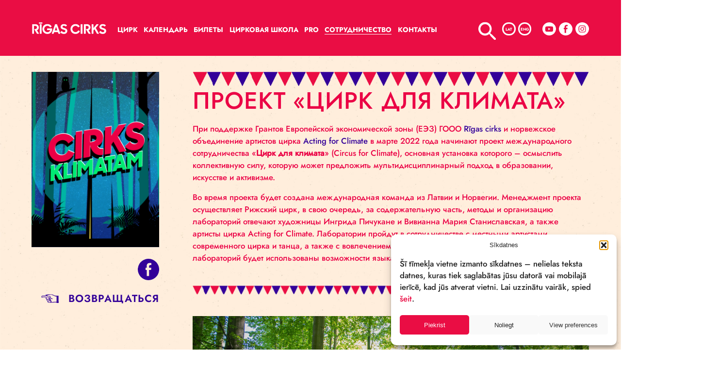

--- FILE ---
content_type: text/html; charset=UTF-8
request_url: https://cirks.lv/ru/cirk-dlja-klimata/cirk-dlja-klimata-2/
body_size: 19314
content:
<!DOCTYPE html>
<html lang="en">
<head>
    <meta charset="UTF-8">
    <meta name="viewport" content="width=device-width, initial-scale=1.0">
    

    <meta name='robots' content='index, follow, max-image-preview:large, max-snippet:-1, max-video-preview:-1' />

	<!-- This site is optimized with the Yoast SEO plugin v26.2 - https://yoast.com/wordpress/plugins/seo/ -->
	<title>Проект &quot;ЦИРК ДЛЯ КЛИМАТА&quot; - cirks.lv</title>
	<link rel="canonical" href="https://cirks.lv/ru/cirk-dlja-klimata/cirk-dlja-klimata-2/" />
	<meta property="og:locale" content="ru_RU" />
	<meta property="og:type" content="article" />
	<meta property="og:title" content="Проект &quot;ЦИРК ДЛЯ КЛИМАТА&quot; - cirks.lv" />
	<meta property="og:description" content="При поддержке Грантов Европейской экономической зоны (ЕЭЗ) ГООО Rīgas cirks и норвежское объединение артистов цирка Acting for Climate в марте 2022 года начинают проект международного сотрудничества «Цирк для климата» (Circus for Climate), основная установка которого – осмыслить коллективную силу, которую может предложить мультидисциплинарный подход в образовании, искусстве и активизме. Во время проекта будет создана международная..." />
	<meta property="og:url" content="https://cirks.lv/ru/cirk-dlja-klimata/cirk-dlja-klimata-2/" />
	<meta property="og:site_name" content="cirks.lv" />
	<meta property="article:published_time" content="2022-03-10T14:08:57+00:00" />
	<meta property="article:modified_time" content="2022-05-16T13:11:15+00:00" />
	<meta property="og:image" content="https://cirks.lv/wp-content/uploads/2022/03/cirks-klimatam-02-kvadrats.png" />
	<meta property="og:image:width" content="1080" />
	<meta property="og:image:height" content="1080" />
	<meta property="og:image:type" content="image/png" />
	<meta name="author" content="zane" />
	<meta name="twitter:card" content="summary_large_image" />
	<meta name="twitter:creator" content="@VISA_RigasCirks" />
	<meta name="twitter:site" content="@VISA_RigasCirks" />
	<meta name="twitter:label1" content="Написано автором" />
	<meta name="twitter:data1" content="zane" />
	<meta name="twitter:label2" content="Примерное время для чтения" />
	<meta name="twitter:data2" content="7 минут" />
	<script type="application/ld+json" class="yoast-schema-graph">{"@context":"https://schema.org","@graph":[{"@type":"Article","@id":"https://cirks.lv/ru/cirk-dlja-klimata/cirk-dlja-klimata-2/#article","isPartOf":{"@id":"https://cirks.lv/ru/cirk-dlja-klimata/cirk-dlja-klimata-2/"},"author":{"name":"zane","@id":"https://cirks.lv/ru/#/schema/person/3e0684c57b8888a40bfdc7be342c79d9"},"headline":"Проект &#171;ЦИРК ДЛЯ КЛИМАТА&#187;","datePublished":"2022-03-10T14:08:57+00:00","dateModified":"2022-05-16T13:11:15+00:00","mainEntityOfPage":{"@id":"https://cirks.lv/ru/cirk-dlja-klimata/cirk-dlja-klimata-2/"},"wordCount":1131,"publisher":{"@id":"https://cirks.lv/ru/#organization"},"image":{"@id":"https://cirks.lv/ru/cirk-dlja-klimata/cirk-dlja-klimata-2/#primaryimage"},"thumbnailUrl":"https://cirks.lv/wp-content/uploads/2022/03/cirks-klimatam-02-kvadrats.png","keywords":["Цирк для климата"],"articleSection":["Новости","Цирк для климата"],"inLanguage":"ru-RU"},{"@type":"WebPage","@id":"https://cirks.lv/ru/cirk-dlja-klimata/cirk-dlja-klimata-2/","url":"https://cirks.lv/ru/cirk-dlja-klimata/cirk-dlja-klimata-2/","name":"Проект \"ЦИРК ДЛЯ КЛИМАТА\" - cirks.lv","isPartOf":{"@id":"https://cirks.lv/ru/#website"},"primaryImageOfPage":{"@id":"https://cirks.lv/ru/cirk-dlja-klimata/cirk-dlja-klimata-2/#primaryimage"},"image":{"@id":"https://cirks.lv/ru/cirk-dlja-klimata/cirk-dlja-klimata-2/#primaryimage"},"thumbnailUrl":"https://cirks.lv/wp-content/uploads/2022/03/cirks-klimatam-02-kvadrats.png","datePublished":"2022-03-10T14:08:57+00:00","dateModified":"2022-05-16T13:11:15+00:00","breadcrumb":{"@id":"https://cirks.lv/ru/cirk-dlja-klimata/cirk-dlja-klimata-2/#breadcrumb"},"inLanguage":"ru-RU","potentialAction":[{"@type":"ReadAction","target":["https://cirks.lv/ru/cirk-dlja-klimata/cirk-dlja-klimata-2/"]}]},{"@type":"ImageObject","inLanguage":"ru-RU","@id":"https://cirks.lv/ru/cirk-dlja-klimata/cirk-dlja-klimata-2/#primaryimage","url":"https://cirks.lv/wp-content/uploads/2022/03/cirks-klimatam-02-kvadrats.png","contentUrl":"https://cirks.lv/wp-content/uploads/2022/03/cirks-klimatam-02-kvadrats.png","width":1080,"height":1080},{"@type":"BreadcrumbList","@id":"https://cirks.lv/ru/cirk-dlja-klimata/cirk-dlja-klimata-2/#breadcrumb","itemListElement":[{"@type":"ListItem","position":1,"name":"Home","item":"https://cirks.lv/ru/"},{"@type":"ListItem","position":2,"name":"Проект &#8220;ЦИРК ДЛЯ КЛИМАТА&#8221;"}]},{"@type":"WebSite","@id":"https://cirks.lv/ru/#website","url":"https://cirks.lv/ru/","name":"cirks.lv","description":"Circus, cirks, stage arts","publisher":{"@id":"https://cirks.lv/ru/#organization"},"potentialAction":[{"@type":"SearchAction","target":{"@type":"EntryPoint","urlTemplate":"https://cirks.lv/ru/?s={search_term_string}"},"query-input":{"@type":"PropertyValueSpecification","valueRequired":true,"valueName":"search_term_string"}}],"inLanguage":"ru-RU"},{"@type":"Organization","@id":"https://cirks.lv/ru/#organization","name":"Rīgas Cirks","url":"https://cirks.lv/ru/","logo":{"@type":"ImageObject","inLanguage":"ru-RU","@id":"https://cirks.lv/ru/#/schema/logo/image/","url":"https://cirks.lv/wp-content/uploads/2021/08/RC-logo-2018.jpg","contentUrl":"https://cirks.lv/wp-content/uploads/2021/08/RC-logo-2018.jpg","width":1753,"height":1240,"caption":"Rīgas Cirks"},"image":{"@id":"https://cirks.lv/ru/#/schema/logo/image/"},"sameAs":["https://x.com/VISA_RigasCirks","https://www.instagram.com/VSIA_RigasCirks/"]},{"@type":"Person","@id":"https://cirks.lv/ru/#/schema/person/3e0684c57b8888a40bfdc7be342c79d9","name":"zane","image":{"@type":"ImageObject","inLanguage":"ru-RU","@id":"https://cirks.lv/ru/#/schema/person/image/","url":"https://secure.gravatar.com/avatar/a3bc91a5df835b3672719c1135a96feffa573a33302198e1428299629850fa1b?s=96&d=mm&r=g","contentUrl":"https://secure.gravatar.com/avatar/a3bc91a5df835b3672719c1135a96feffa573a33302198e1428299629850fa1b?s=96&d=mm&r=g","caption":"zane"},"url":"https://cirks.lv/ru/author/zane/"}]}</script>
	<!-- / Yoast SEO plugin. -->


<link rel='dns-prefetch' href='//www.googletagmanager.com' />
<link rel="alternate" title="oEmbed (JSON)" type="application/json+oembed" href="https://cirks.lv/ru/wp-json/oembed/1.0/embed?url=https%3A%2F%2Fcirks.lv%2Fru%2Fcirk-dlja-klimata%2Fcirk-dlja-klimata-2%2F" />
<link rel="alternate" title="oEmbed (XML)" type="text/xml+oembed" href="https://cirks.lv/ru/wp-json/oembed/1.0/embed?url=https%3A%2F%2Fcirks.lv%2Fru%2Fcirk-dlja-klimata%2Fcirk-dlja-klimata-2%2F&#038;format=xml" />
<style id='wp-img-auto-sizes-contain-inline-css' type='text/css'>
img:is([sizes=auto i],[sizes^="auto," i]){contain-intrinsic-size:3000px 1500px}
/*# sourceURL=wp-img-auto-sizes-contain-inline-css */
</style>
<style id='wp-emoji-styles-inline-css' type='text/css'>

	img.wp-smiley, img.emoji {
		display: inline !important;
		border: none !important;
		box-shadow: none !important;
		height: 1em !important;
		width: 1em !important;
		margin: 0 0.07em !important;
		vertical-align: -0.1em !important;
		background: none !important;
		padding: 0 !important;
	}
/*# sourceURL=wp-emoji-styles-inline-css */
</style>
<link rel='stylesheet' id='wp-block-library-css' href='https://cirks.lv/wp-includes/css/dist/block-library/style.min.css?ver=362ed791d5506c858eb2a3eb72c58fc9.1764680004' type='text/css' media='all' />
<style id='wp-block-library-inline-css' type='text/css'>
/*wp_block_styles_on_demand_placeholder:69821befa5cdf*/
/*# sourceURL=wp-block-library-inline-css */
</style>
<style id='classic-theme-styles-inline-css' type='text/css'>
/*! This file is auto-generated */
.wp-block-button__link{color:#fff;background-color:#32373c;border-radius:9999px;box-shadow:none;text-decoration:none;padding:calc(.667em + 2px) calc(1.333em + 2px);font-size:1.125em}.wp-block-file__button{background:#32373c;color:#fff;text-decoration:none}
/*# sourceURL=/wp-includes/css/classic-themes.min.css */
</style>
<link rel='stylesheet' id='cmplz-general-css' href='https://cirks.lv/wp-content/plugins/complianz-gdpr-premium/assets/css/cookieblocker.min.css?ver=1761310135.1764680004' type='text/css' media='all' />
<link rel='stylesheet' id='selectric-css' href='https://cirks.lv/wp-content/themes/cirks/css/selectric.css?ver=362ed791d5506c858eb2a3eb72c58fc9.1764680004' type='text/css' media='all' />
<link rel='stylesheet' id='bootstrap-css' href='https://cirks.lv/wp-content/themes/cirks/css/bootstrap.min.css?ver=362ed791d5506c858eb2a3eb72c58fc9.1764680004' type='text/css' media='all' />
<link rel='stylesheet' id='fancybox-css' href='https://cirks.lv/wp-content/themes/cirks/css/fancybox.css?ver=362ed791d5506c858eb2a3eb72c58fc9.1764680004' type='text/css' media='all' />
<link rel='stylesheet' id='datepicker-css' href='https://cirks.lv/wp-content/themes/cirks/css/bootstrap-datepicker.min.css?ver=362ed791d5506c858eb2a3eb72c58fc9.1764680004' type='text/css' media='all' />
<link rel='stylesheet' id='jquery-ui.min-css' href='https://cirks.lv/wp-content/themes/cirks/css/jquery-ui.min.css?ver=362ed791d5506c858eb2a3eb72c58fc9.1764680004' type='text/css' media='all' />
<link rel='stylesheet' id='jquery-ui.structure.min-css' href='https://cirks.lv/wp-content/themes/cirks/css/jquery-ui.structure.min.css?ver=362ed791d5506c858eb2a3eb72c58fc9.1764680004' type='text/css' media='all' />
<link rel='stylesheet' id='jquery-ui.theme.min-css' href='https://cirks.lv/wp-content/themes/cirks/css/jquery-ui.theme.min.css?ver=362ed791d5506c858eb2a3eb72c58fc9.1764680004' type='text/css' media='all' />
<link rel='stylesheet' id='style-css' href='https://cirks.lv/wp-content/themes/cirks/style.css?ver=362ed791d5506c858eb2a3eb72c58fc9.1764680004' type='text/css' media='all' />
<link rel='stylesheet' id='styleMain-css' href='https://cirks.lv/wp-content/themes/cirks/css/compiled-css/style.css?ver=362ed791d5506c858eb2a3eb72c58fc9.1764680004' type='text/css' media='all' />
<script type="text/javascript" src="https://cirks.lv/wp-includes/js/jquery/jquery.min.js?ver=3.7.1.1764680004" id="jquery-core-js"></script>
<script type="text/javascript" src="https://cirks.lv/wp-includes/js/jquery/jquery-migrate.min.js?ver=3.4.1.1764680004" id="jquery-migrate-js"></script>
<script type="text/javascript" id="wpml-cookie-js-extra">
/* <![CDATA[ */
var wpml_cookies = {"wp-wpml_current_language":{"value":"ru","expires":1,"path":"/"}};
var wpml_cookies = {"wp-wpml_current_language":{"value":"ru","expires":1,"path":"/"}};
//# sourceURL=wpml-cookie-js-extra
/* ]]> */
</script>
<script type="text/javascript" src="https://cirks.lv/wp-content/plugins/sitepress-multilingual-cms/res/js/cookies/language-cookie.js?ver=484900.1764680004" id="wpml-cookie-js" defer="defer" data-wp-strategy="defer"></script>
<script type="text/javascript" src="https://cirks.lv/wp-content/themes/cirks/js/bootstrap.bundle.js?ver=362ed791d5506c858eb2a3eb72c58fc9.1764680004" id="bootstrap-js"></script>
<script type="text/javascript" src="https://cirks.lv/wp-content/themes/cirks/js/fancybox.umd.js?ver=362ed791d5506c858eb2a3eb72c58fc9.1764680004" id="fancybox-js"></script>
<script type="text/javascript" src="https://cirks.lv/wp-content/themes/cirks/js/jquery.selectric.js?ver=362ed791d5506c858eb2a3eb72c58fc9.1764680004" id="selectric-js"></script>
<script type="text/javascript" src="https://cirks.lv/wp-content/themes/cirks/js/markerclusterer.js?ver=362ed791d5506c858eb2a3eb72c58fc9.1764680004" id="markerclusterer-js"></script>
<script type="text/javascript" src="https://cirks.lv/wp-content/themes/cirks/js/jquery-ui.min.js?ver=362ed791d5506c858eb2a3eb72c58fc9.1764680004" id="jquery-ui.min-js"></script>
<script type="text/javascript" src="https://cirks.lv/wp-content/themes/cirks/js/ui/i18n/datepicker-lv.js?ver=362ed791d5506c858eb2a3eb72c58fc9.1764680004" id="jquery-ui-lv-js"></script>
<script type="text/javascript" src="https://cirks.lv/wp-content/themes/cirks/js/ui/i18n/datepicker-en-GB.js?ver=362ed791d5506c858eb2a3eb72c58fc9.1764680004" id="jquery-ui-en-js"></script>
<script type="text/javascript" src="https://cirks.lv/wp-content/themes/cirks/js/main.js?ver=362ed791d5506c858eb2a3eb72c58fc9.1764680004" id="main-js"></script>

<!-- Сниппет тегов Google (gtag.js), добавленный Site Kit -->
<!-- Сниппет Google Analytics добавлен с помощью Site Kit -->
<script type="text/javascript" id="google_gtagjs-js-before">
/* <![CDATA[ */
	
		window['gtag_enable_tcf_support'] = false;
window.dataLayer = window.dataLayer || [];
function gtag(){
	dataLayer.push(arguments);
}
gtag('set', 'ads_data_redaction', false);
gtag('set', 'url_passthrough', false);
gtag('consent', 'default', {
	'security_storage': "granted",
	'functionality_storage': "granted",
	'personalization_storage': "denied",
	'analytics_storage': 'denied',
	'ad_storage': "denied",
	'ad_user_data': 'denied',
	'ad_personalization': 'denied',
});

document.addEventListener("cmplz_fire_categories", function (e) {
	function gtag(){
		dataLayer.push(arguments);
	}
	var consentedCategories = e.detail.categories;
	let preferences = 'denied';
	let statistics = 'denied';
	let marketing = 'denied';

	if (cmplz_in_array( 'preferences', consentedCategories )) {
		preferences = 'granted';
	}

	if (cmplz_in_array( 'statistics', consentedCategories )) {
		statistics = 'granted';
	}

	if (cmplz_in_array( 'marketing', consentedCategories )) {
		marketing = 'granted';
	}
	gtag('consent', 'update', {
		'security_storage': "granted",
		'functionality_storage': "granted",
		'personalization_storage': preferences,
		'analytics_storage': statistics,
		'ad_storage': marketing,
		'ad_user_data': marketing,
		'ad_personalization': marketing,
	});
});

document.addEventListener("cmplz_revoke", function (e) {
	gtag('consent', 'update', {
		'security_storage': "granted",
		'functionality_storage': "granted",
		'personalization_storage': "denied",
		'analytics_storage': 'denied',
		'ad_storage': "denied",
		'ad_user_data': 'denied',
		'ad_personalization': 'denied',
	});
});
	
	
//# sourceURL=google_gtagjs-js-before
/* ]]> */
</script>
<script type="text/javascript" src="https://www.googletagmanager.com/gtag/js?id=GT-PBKB9VRV&amp;ver=1764680004" id="google_gtagjs-js" async></script>
<script type="text/javascript" id="google_gtagjs-js-after">
/* <![CDATA[ */
window.dataLayer = window.dataLayer || [];function gtag(){dataLayer.push(arguments);}
gtag("set","linker",{"domains":["cirks.lv"]});
gtag("js", new Date());
gtag("set", "developer_id.dZTNiMT", true);
gtag("config", "GT-PBKB9VRV");
//# sourceURL=google_gtagjs-js-after
/* ]]> */
</script>
<link rel="https://api.w.org/" href="https://cirks.lv/ru/wp-json/" /><link rel="alternate" title="JSON" type="application/json" href="https://cirks.lv/ru/wp-json/wp/v2/posts/16060" /><link rel="EditURI" type="application/rsd+xml" title="RSD" href="https://cirks.lv/xmlrpc.php?rsd" />

<link rel='shortlink' href='https://cirks.lv/ru/?p=16060' />
<meta name="generator" content="WPML ver:4.8.4 stt:1,31,45;" />
<meta name="generator" content="Site Kit by Google 1.164.0" /><!-- Meta Pixel Code -->
<script type="text/plain" data-service="facebook" data-category="marketing">
!function(f,b,e,v,n,t,s)
{if(f.fbq)return;n=f.fbq=function(){n.callMethod?
n.callMethod.apply(n,arguments):n.queue.push(arguments)};
if(!f._fbq)f._fbq=n;n.push=n;n.loaded=!0;n.version='2.0';
n.queue=[];t=b.createElement(e);t.async=!0;
t.src=v;s=b.getElementsByTagName(e)[0];
s.parentNode.insertBefore(t,s)}(window, document,'script',
'https://connect.facebook.net/en_US/fbevents.js');
fbq('init', '485157268970433');
fbq('track', 'PageView');
</script>
<noscript><img height="1" width="1" style="display:none"
src="https://www.facebook.com/tr?id=485157268970433&ev=PageView&noscript=1"
/></noscript>
<!-- End Meta Pixel Code -->			<style>.cmplz-hidden {
					display: none !important;
				}</style>
<!-- Сниппет Google Tag Manager добавлен в Site Kit -->
<script type="text/javascript">
/* <![CDATA[ */

			( function( w, d, s, l, i ) {
				w[l] = w[l] || [];
				w[l].push( {'gtm.start': new Date().getTime(), event: 'gtm.js'} );
				var f = d.getElementsByTagName( s )[0],
					j = d.createElement( s ), dl = l != 'dataLayer' ? '&l=' + l : '';
				j.async = true;
				j.src = 'https://www.googletagmanager.com/gtm.js?id=' + i + dl;
				f.parentNode.insertBefore( j, f );
			} )( window, document, 'script', 'dataLayer', 'GTM-T2JGWQBN' );
			
/* ]]> */
</script>

<!-- Конечный сниппет Google Tag Manager, добавленный Site Kit -->
<link rel="icon" href="https://cirks.lv/wp-content/uploads/2021/09/cropped-favicon-1-32x32.png" sizes="32x32" />
<link rel="icon" href="https://cirks.lv/wp-content/uploads/2021/09/cropped-favicon-1-192x192.png" sizes="192x192" />
<link rel="apple-touch-icon" href="https://cirks.lv/wp-content/uploads/2021/09/cropped-favicon-1-180x180.png" />
<meta name="msapplication-TileImage" content="https://cirks.lv/wp-content/uploads/2021/09/cropped-favicon-1-270x270.png" />
		<style type="text/css" id="wp-custom-css">
			

			
		</style>
		</head>
<body data-cmplz=1 class=" ">

<div class="top-navbar content-wrapper">

    <div class="navbar-header position-relative ">

        <div class="main-container-navbar-flex">
            <nav class=" navbar-default w-100 ">

                <!--         MOBILE  -->
                <div class="mobile-header-wrapper w-100 ">
                    <div class="content-wrapper-mobile ">
                        <div class="d-flex align-items-center flex-wrap justify-content-end min-h130 w-100">
                            <!--             MAIN LOGO -->
                            <div class="mobile-logo  align-items-center show-mob ">
                                    <a href="https://cirks.lv/ru/">
        <img src="https://cirks.lv/wp-content/uploads/2021/08/main-logo.png" alt=" ">
    </a>
                            </div>
                            <!-- END MAIN LOGO -->
                            <!-- BURGER -->
                            <div class="mob-burger">
                                <button id="burger-mob" class="menu-opener collapsed burger d-block p-0" type="button">
                                    <span class="d-block wrapper position-relative fadeButton">
                                    <span class="line position-absolute d-block"></span>
                                    <span class="line position-absolute d-block"></span>
                                    <span class="line position-absolute d-block"></span>
                                    </span>
                                </button>
                            </div>
                            <!-- END BURGER -->
                        </div>
                    </div>
                </div>

                <!--         END MOBILE -->
                <!--         DESKTOP -->
                <div class="header collapse navbar-collapse relative" id="header">
                    <div class="header-content d-flex justify-content-between ">
                        <div class="white-part flex ">
                            <div class="logo  d-flex align-items-center">
                                    <a href="https://cirks.lv/ru/">
        <img src="https://cirks.lv/wp-content/uploads/2021/08/main-logo.png" alt=" ">
    </a>
                            </div>
                            <!-- END MAIN LOGO -->
                            <!-- MENU -->
                            <div class="desktop-burger hide-on-dropdown w-100 justify-content-center">
                                <button id="burger-main-page-open" class="menu-opener collapsed burger d-block p-0" data-toggle="collapse" data-target="#desktop-dropdown">
                                    <span class="d-block wrapper position-relative fadeButton">
                                    <span class="line position-absolute d-block"></span>
                                    <span class="line position-absolute d-block"></span>
                                    <span class="line position-absolute d-block"></span>
                                    </span>
                                </button>
                            </div>
                            <!-- Menu list items-->
                            <div class="menu">
                                <div class="d-flex flex-wrap mob-100">
                                    <div class="menu">
                                        <ul class="main-nav ">
                                            <li class='item  '><a href='https://cirks.lv/ru/cirk/' class='title'>Цирк</a><ul class='sub-menu'><li class='item  '><a href='https://cirks.lv/ru/cirk/o-nas/' class='title'>О нас</a><li class='item  '><a href='https://cirks.lv/ru/cirk/novosti/' class='title'>Новости</a><li class='item  '><a href='https://cirks.lv/ru/cirk/istorija/' class='title'>История</a><li class='item  '><a href='https://cirks.lv/ru/cirk/predstavlenija/' class='title'>Представления</a><li class='item  '><a href='https://cirks.lv/ru/cirk/komanda/' class='title'>Команда</a><li class='item  '><a href='https://cirks.lv/ru/cirk/cirk-v-presse/' class='title'>Цирк в прессе</a><li class='item  '><a href='https://cirks.lv/ru/cirk/dlja-smi/' class='title'>Для СМИ</a><li class='item  '><a href='https://cirks.lv/ru/cirk/podkasty-i-video/' class='title'>Подкасты и видео</a></ul></li><li class='item  '><a href='https://cirks.lv/ru/kalendar/' class='title'>Календарь</a></li><li class='item  '><a href='https://cirks.lv/ru/bileti/' class='title'>Билеты</a></li><li class='item  '><a href='https://cirks.lv/ru/cirkovaja-shkola/' class='title'>Цирковая школа</a><ul class='sub-menu'><li class='item  '><a href='https://cirks.lv/ru/cirkovaja-shkola/o-cirkovoj-shkole/' class='title'>О цирковой школе.</a><li class='item  '><a href='https://cirks.lv/ru/?page_id=6647' class='title'>Занятия</a><li class='item  '><a href='https://cirks.lv/ru/cirkovaja-shkola/cirkovaja-shkola-predlagaet/' class='title'>Цирковая школа предлагает</a><li class='item  '><a href='https://cirks.lv/ru/cirkovaja-shkola/zapishis/' class='title'>Запишись</a><li class='item  '><a href='/ru/cirk/komanda/#Тренеры-цирковой-школы' class='title'>Команда</a></ul></li><li class='item  '><a href='https://cirks.lv/ru/pro/' class='title'>PRO</a><ul class='sub-menu'><li class='item  '><a href='https://cirks.lv/ru/pro/trenirovochnye-pomeshhenija/' class='title'>Тренировочные помещения</a><li class='item  '><a href='https://cirks.lv/ru/pro/rezidencii/' class='title'>Резиденции</a></ul></li><li class='item  current_page_parent'><a href='https://cirks.lv/ru/sotrudnichestvo/' class='title'>Сотрудничество</a><ul class='sub-menu'><li class='item  '><a href='https://cirks.lv/ru/sotrudnichestvo/seti-sotrudnichestva/' class='title'>Сети сотрудничества</a><li class='item  '><a href='https://cirks.lv/ru/sotrudnichestvo/grassroot/' class='title'>Grassroot</a><li class='item  current-menu-item '><a href='https://cirks.lv/ru/sotrudnichestvo/cirk-dlja-klimata/' class='title'>Цирк для климата</a><li class='item  '><a href='https://cirks.lv/ru/sotrudnichestvo/baltic-circus-on-the-road/' class='title'>Baltic circus on the Road</a><li class='item  '><a href='https://cirks.lv/ru/?page_id=14781' class='title'>circusnext</a><li class='item  '><a href='https://cirks.lv/ru/sotrudnichestvo/bncn/' class='title'>BNCN</a></ul></li><li class='item  '><a href='https://cirks.lv/ru/kontakty/' class='title'>Kонтакты</a></li>                                        </ul>
                                    </div>
                                </div>
                            </div>

                            <!-- Menu END -->
                            <div class="mobile-search w-100 justify-content-center align-items-center">
                                <div class="opened-search d-flex align-items-center justify-content-center position-relative w-100">
                                    
    <form class="w-100 d-flex align-items-center search-form" id="search-form-tablet" data-form-type="tablet" method="get" action="https://cirks.lv/ru/">
        <div class="search-nav-bar w-100"><input class="search-window search-input" name="s" id="search-input-tablet" type="text"></div>
        <label class="search-btn"><img src="/wp-content/themes/cirks/images/icons/search-icon.svg" alt="искать..."> <input class="search-submit" type="submit"></label>
        <div class="search-error-wrapper search-error-wrapper-tablet hidden">
            <p class="single-error">Пожалуйста, введите не менее 3 символов</p>
        </div>
    </form>
                                    </div>
                            </div>

                            <!-- END MENU -->
                            <div class="mob-left d-flex align-items-center justify-content-between flex-grow-1">
<!--                                <div class="user-cart-wrapper d-flex align-items-center justify-content-center">-->
<!--                                    <a href="#"> <img src="/images/temp-icons/user.svg" alt="user"></a>-->
<!--                                    <a href="#"> <img src="/images/temp-icons/shopping-cart.svg" alt="shopping-cart"></a>-->
<!--                                </div>-->
                                <div class="search-lang-social-wrap d-flex align-items-center justify-content-between ml-auto">
                                    <div class="search-container d-flex align-items-center justify-content-center position-relative">
                                        <div class="search-nav-bar  w-100 ">
                                            <form class="w-100 d-flex align-items-center search-form position-relative" data-form-type="desktop" method="get" action="https://cirks.lv/ru/">
    <input class="search-window search-input" type="text" placeholder="искать..." name="s" id="search-input">
    <label class="search-btn">
        <img src="https://cirks.lv/wp-content/themes/cirks/images/icons/search-icon.svg" alt="искать..."> <input class="search-submit" type="submit">
    </label>

    <div class="search-error-wrapper search-error-wrapper-desktop hidden">
        <p class="single-error">Пожалуйста, введите не менее 3 символов</p>
    </div>
</form>                                        </div>
                                        <a class="search-button-navbar"> <img src="https://cirks.lv/wp-content/themes/cirks/images/icons/search-icon.svg" alt="Meklēt"></a>
                                    </div>
                                    <div class="languages-wrapper">
                                        
    <a class="language-circle js-lang-option " data-lang="lv">LAT</a>

    
    <a class="language-circle js-lang-option " data-lang="en">ENG</a>
                                    </div>

                                                                            <div class="social-wrapper d-flex justify-content-between">
                                                                                                                                                <a href="https://www.youtube.com/channel/UCjIOmljQGbkXNsiep28qVug" target="_blank">
                                                        <img src="https://cirks.lv/wp-content/uploads/2021/09/youtube-white.svg"
                                                             alt=" "></a>
                                                                                            
                                                                                                                                                <a href="https://facebook.com/VSIARigascirks/" target="_blank">
                                                        <img src="https://cirks.lv/wp-content/uploads/2021/09/facebook-white.svg"
                                                             alt=" "></a>
                                                                                            
                                                                                                                                                <a href="https://www.instagram.com/rigas_cirks/" target="_blank">
                                                        <img src="https://cirks.lv/wp-content/uploads/2021/09/insta-white.svg"
                                                             alt=" "></a>
                                                                                                                                    </div>
                                                                    </div>
                            </div>
                        </div>
                </div>
            </nav>

            <!-- MOBILE NAVIGATION (OPENED)-->
            <div class="mobile-background position-fixed transition-default mobile-background-hidden ">
                <div class="position-relative mobile-wrapper transition-default ">
                    <div class="mobile-header-wrapper w-100 ">
                        <div class="content-wrapper-mobile ">
                            <div class="d-flex align-items-center flex-wrap justify-content-end min-h130 w-100">
                                <!--MAIN LOGO -->

                                <!-- END MAIN LOGO -->
                                <!--  BURGER -->
                                <div class="mobile-logo  align-items-center show-mob ">
                                        <a href="https://cirks.lv/ru/">
        <img src="https://cirks.lv/wp-content/uploads/2021/08/main-logo.png" alt=" ">
    </a>
                                </div>

                                <div class="">
                                    <button id="burger-mob" class="menu-opener burger d-block p-0" type="button">
                                        <span class="d-block wrapper position-relative fadeButton">
                                            <span class="line position-absolute d-block"></span>
                                            <span class="line position-absolute d-block"></span>
                                            <span class="line position-absolute d-block"></span>
                                        </span>
                                    </button>
                                </div>
                                <!-- END BURGER -->
                            </div>
                        </div>
                    </div>

                    <div class="mobile-small content-wrapper-mobile w-100  d-flex  justify-content-around align-items-start position-relative">
                        <div class="mobile-search extra-small-search w-100 justify-content-center align-items-center">
                            <div class="opened-search d-flex align-items-center justify-content-center position-relative w-100">
                                
    <form class="w-100 d-flex align-items-center search-form" id="search-form-mobile" data-form-type="mobile" method="get" action="https://cirks.lv/ru/">
        <div class="search-nav-bar w-100"><input class="search-window search-input" name="s" id="search-input-mobile" type="text"></div>
        <label class="search-btn"><img src="/wp-content/themes/cirks/images/icons/search-icon.svg" alt="искать..."> <input class="search-submit" type="submit"></label>
        <div class="search-error-wrapper search-error-wrapper-mobile hidden">
            <p class="single-error">Пожалуйста, введите не менее 3 символов</p>
        </div>
    </form>
                                </div>
                        </div>
                        <div class="mobile-menu-big-scr d-flex justify-content-between w-100">
                            <div class="menu d-flex flex-column">
                                <div class="d-flex flex-wrap mob-100">
                                    <ul class="menu-ul ">
                                        <div id="macy-container">
                                            <div class="tablet-menu">
                                                <ul class="main-nav ">
                                                    <li class='item  '><a href='https://cirks.lv/ru/cirk/' class='title'>Цирк</a><ul class='sub-menu'><li class='item  '><a href='https://cirks.lv/ru/cirk/o-nas/' class='title'>О нас</a><li class='item  '><a href='https://cirks.lv/ru/cirk/novosti/' class='title'>Новости</a><li class='item  '><a href='https://cirks.lv/ru/cirk/istorija/' class='title'>История</a><li class='item  '><a href='https://cirks.lv/ru/cirk/predstavlenija/' class='title'>Представления</a><li class='item  '><a href='https://cirks.lv/ru/cirk/komanda/' class='title'>Команда</a><li class='item  '><a href='https://cirks.lv/ru/cirk/cirk-v-presse/' class='title'>Цирк в прессе</a><li class='item  '><a href='https://cirks.lv/ru/cirk/dlja-smi/' class='title'>Для СМИ</a><li class='item  '><a href='https://cirks.lv/ru/cirk/podkasty-i-video/' class='title'>Подкасты и видео</a></ul></li><div class='menu-item-group'><li class='item  '><a href='https://cirks.lv/ru/kalendar/' class='title'>Календарь</a></li><li class='item  '><a href='https://cirks.lv/ru/bileti/' class='title'>Билеты</a></li></div><li class='item  '><a href='https://cirks.lv/ru/cirkovaja-shkola/' class='title'>Цирковая школа</a><ul class='sub-menu'><li class='item  '><a href='https://cirks.lv/ru/cirkovaja-shkola/o-cirkovoj-shkole/' class='title'>О цирковой школе.</a><li class='item  '><a href='https://cirks.lv/ru/?page_id=6647' class='title'>Занятия</a><li class='item  '><a href='https://cirks.lv/ru/cirkovaja-shkola/cirkovaja-shkola-predlagaet/' class='title'>Цирковая школа предлагает</a><li class='item  '><a href='https://cirks.lv/ru/cirkovaja-shkola/zapishis/' class='title'>Запишись</a><li class='item  '><a href='/ru/cirk/komanda/#Тренеры-цирковой-школы' class='title'>Команда</a></ul></li><li class='item  '><a href='https://cirks.lv/ru/pro/' class='title'>PRO</a><ul class='sub-menu'><li class='item  '><a href='https://cirks.lv/ru/pro/trenirovochnye-pomeshhenija/' class='title'>Тренировочные помещения</a><li class='item  '><a href='https://cirks.lv/ru/pro/rezidencii/' class='title'>Резиденции</a></ul></li><li class='item  current_page_parent '><a href='https://cirks.lv/ru/sotrudnichestvo/' class='title'>Сотрудничество</a><ul class='sub-menu'><li class='item  '><a href='https://cirks.lv/ru/sotrudnichestvo/seti-sotrudnichestva/' class='title'>Сети сотрудничества</a><li class='item  '><a href='https://cirks.lv/ru/sotrudnichestvo/grassroot/' class='title'>Grassroot</a><li class='item  current-menu-item '><a href='https://cirks.lv/ru/sotrudnichestvo/cirk-dlja-klimata/' class='title'>Цирк для климата</a><li class='item  '><a href='https://cirks.lv/ru/sotrudnichestvo/baltic-circus-on-the-road/' class='title'>Baltic circus on the Road</a><li class='item  '><a href='https://cirks.lv/ru/?page_id=14781' class='title'>circusnext</a><li class='item  '><a href='https://cirks.lv/ru/sotrudnichestvo/bncn/' class='title'>BNCN</a></ul></li><div class='menu-item-group'><li class='item  '><a href='https://cirks.lv/ru/kontakty/' class='title'>Kонтакты</a></li></div>                                                </ul>
                                            </div>

                                            <div class="mobile-menu">
                                                <ul class="main-nav ">
                                                    <li class='item text-big '><a href='https://cirks.lv/ru/cirk/' class='title'>Цирк</a><ul class='sub-menu'><li class='item  '><a href='https://cirks.lv/ru/cirk/o-nas/' class='title'>О нас</a><li class='item  '><a href='https://cirks.lv/ru/cirk/novosti/' class='title'>Новости</a><li class='item  '><a href='https://cirks.lv/ru/cirk/istorija/' class='title'>История</a><li class='item  '><a href='https://cirks.lv/ru/cirk/predstavlenija/' class='title'>Представления</a><li class='item  '><a href='https://cirks.lv/ru/cirk/komanda/' class='title'>Команда</a><li class='item  '><a href='https://cirks.lv/ru/cirk/cirk-v-presse/' class='title'>Цирк в прессе</a><li class='item  '><a href='https://cirks.lv/ru/cirk/dlja-smi/' class='title'>Для СМИ</a><li class='item  '><a href='https://cirks.lv/ru/cirk/podkasty-i-video/' class='title'>Подкасты и видео</a></ul></li><li class='item text-big '><a href='https://cirks.lv/ru/kalendar/' class='title'>Календарь</a></li><li class='item text-big '><a href='https://cirks.lv/ru/bileti/' class='title'>Билеты</a></li><li class='item text-big '><a href='https://cirks.lv/ru/cirkovaja-shkola/' class='title'>Цирковая школа</a><ul class='sub-menu'><li class='item  '><a href='https://cirks.lv/ru/cirkovaja-shkola/o-cirkovoj-shkole/' class='title'>О цирковой школе.</a><li class='item  '><a href='https://cirks.lv/ru/?page_id=6647' class='title'>Занятия</a><li class='item  '><a href='https://cirks.lv/ru/cirkovaja-shkola/cirkovaja-shkola-predlagaet/' class='title'>Цирковая школа предлагает</a><li class='item  '><a href='https://cirks.lv/ru/cirkovaja-shkola/zapishis/' class='title'>Запишись</a><li class='item  '><a href='/ru/cirk/komanda/#Тренеры-цирковой-школы' class='title'>Команда</a></ul></li><li class='item text-big '><a href='https://cirks.lv/ru/pro/' class='title'>PRO</a><ul class='sub-menu'><li class='item  '><a href='https://cirks.lv/ru/pro/trenirovochnye-pomeshhenija/' class='title'>Тренировочные помещения</a><li class='item  '><a href='https://cirks.lv/ru/pro/rezidencii/' class='title'>Резиденции</a></ul></li><li class='item text-big current_page_parent'><a href='https://cirks.lv/ru/sotrudnichestvo/' class='title'>Сотрудничество</a><ul class='sub-menu'><li class='item  '><a href='https://cirks.lv/ru/sotrudnichestvo/seti-sotrudnichestva/' class='title'>Сети сотрудничества</a><li class='item  '><a href='https://cirks.lv/ru/sotrudnichestvo/grassroot/' class='title'>Grassroot</a><li class='item  current-menu-item '><a href='https://cirks.lv/ru/sotrudnichestvo/cirk-dlja-klimata/' class='title'>Цирк для климата</a><li class='item  '><a href='https://cirks.lv/ru/sotrudnichestvo/baltic-circus-on-the-road/' class='title'>Baltic circus on the Road</a><li class='item  '><a href='https://cirks.lv/ru/?page_id=14781' class='title'>circusnext</a><li class='item  '><a href='https://cirks.lv/ru/sotrudnichestvo/bncn/' class='title'>BNCN</a></ul></li><li class='item text-big '><a href='https://cirks.lv/ru/kontakty/' class='title'>Kонтакты</a></li>                                                </ul>
                                            </div>

                                        </div>
                                    </ul>
                                </div>

                                <div class="d-flex flex-column w-100">
                                    <div class="social-user-cart d-flex w-100">
<!--                                        <div class="user-cart-wrapper d-none align-items-center justify-content-start">-->
<!--                                            <a href="#"> <img src="/images/temp-icons/user.svg" alt="user"></a>-->
<!--                                            <a href="#"> <img src="/images/temp-icons/shopping-cart.svg" alt="shopping-cart"></a>-->
<!--                                        </div>-->


                                        <div class="social-wrapper d-flex justify-content-between">
                                            <a href="https://www.youtube.com/channel/UCjIOmljQGbkXNsiep28qVug"
                                               target="_blank"><img src="https://cirks.lv/wp-content/themes/cirks/images/mobile-logo/youtube.svg" alt=""></a>
                                            <a href="https://www.facebook.com/VSIARigascirks" target="_blank"><img
                                                        src="https://cirks.lv/wp-content/themes/cirks/images/mobile-logo/facebook.svg" alt=""></a>
                                            <a href="https://www.instagram.com/rigas_cirks/" target="_blank"><img
                                                        src="https://cirks.lv/wp-content/themes/cirks/images/mobile-logo/insta.svg" alt=""></a>
                                        </div>
                                    </div>

                                    <div class="languages-mobile d-flex">
                                        
    <div class="single-lang ">
        <a href="#" class="js-lang-option" data-lang="lv">Latviešu</a>
    </div>

    <div class="single-lang ">
        <a href="#" class="js-lang-option" data-lang="en">English</a>
    </div>

    
                                    </div>
                                </div>
                            </div>

                            <div class="desktop-burger show-on-dropdown w-100 justify-content-center position-absolute">
                                <button id="burger-main-page-close" class="menu-opener  burger d-block p-0"
                                        data-toggle="collapse" data-target="#desktop-dropdown">
                                    <span class="d-block wrapper position-relative fadeButton">
                                        <span class="line position-absolute d-block"></span>
                                        <span class="line position-absolute d-block"></span>
                                        <span class="line position-absolute d-block"></span>
                                    </span>
                                </button>
                            </div>
                        </div>
                    </div>
                </div>
            </div>
            <!-- END MOBILE NAVIGATION (OPENED) -->
        </div>
    </div>
</div>
    <div class="default-light-background w-100  single-page-main general-light-bg">
        <div class="single-page posts-page inner-structure  position-relative content-wrapper default default-page-min-height inner-page-wrapper d-flex ">
            <div class="picture-part d-flex justify-content-center align-items-center">
                <div class="picture-circle-container w-100 h-100">
                                            <div class="featured-image">
                            <img src="https://cirks.lv/wp-content/uploads/2022/03/cirks-klimatam-02-kvadrats-768x768.png" alt="">
                        </div>
                                        <div class="fb-logo-single d-flex justify-content-end">
                        <a href="https://www.facebook.com/sharer/sharer.php?u=https://cirks.lv/ru/cirk-dlja-klimata/cirk-dlja-klimata-2/" target="_blank" class="bounce">
                            <img src="https://cirks.lv/wp-content/themes/cirks/images/icons/facebook-dark.svg">
                        </a>
                    </div>
                    <div class="go-back-link-wrapper">
                        <a href="https://cirks.lv/ru/cirk/novosti/" class="extra-site go-back-link d-flex align-items-center" id="single-post-go-back" data-overwrite="1">
                            <img src="https://cirks.lv/wp-content/themes/cirks/images/had-icon/show-left-blue.png" alt="icon-next">
                            Bозвращаться                        </a>
                    </div>
                    <div class="justify-content-end dropdown-mobile">
                        <button class="navbar-toggler navbar-toggler-right collapsed menu-button" type="button" data-toggle="collapse" data-target="#category-single">
                            <span class="d-block burger-wrapper d-flex align-items-center mobile-dropdown-title">Более ▼</span>
                        </button>
                    </div>
                    <div class="news-tags-wrapper mobile-dd collapse navbar-collapse" id="category-single">
                        <!--NEW POSTS-->
                        <div class="news-single d-flex flex-column">
                            <h2>Новости</h2><div><a href='https://cirks.lv/ru/novosti/open-call-radosa-riginga-darbnica-ar-saru-rombautu/' class='single-categories '>OPEN CALL: Radošā riginga* darbnīca ar Sāru Rombautu (28.09.–02.10.)</a></div><div><a href='https://cirks.lv/ru/novosti/aukstas-ledenes/' class='single-categories '>AUKSTĀS LEDENES. Cirka Ziemassvētki visai ģimenei</a></div><div><a href='https://cirks.lv/ru/novosti/rigas_cirka_rezidencu_programma_2025/' class='single-categories '>RĪGAS CIRKA REZIDENČU PROGRAMMA 2025 &#8212; PIETEIKŠANĀS BALTIJAS CIRKA MĀKSLINIEKIEM</a></div><div><a href='https://cirks.lv/ru/novosti/festival-re-riga-107-ways-to-deal-with-pressure-rabota-v-processe-sozdanija/' class='single-categories '>ФЕСТИВАЛЬ RE RĪGA!: 107 WAYS TO DEAL WITH PRESSURE (РАБОТА В ПРОЦЕССЕ СОЗДАНИЯ)</a></div><div><a href='https://cirks.lv/ru/vystuplenija/festival-re-riga-predstavlenie-encore-une-fois/' class='single-categories '>ФЕСТИВАЛЬ «RE RIGA!»: ПРЕДСТАВЛЕНИЕ «ENCORE UNE FOIS»</a></div><div><a href='https://cirks.lv/ru/novosti/festival-re-riga-17-21-avgusta/' class='single-categories '>Фестиваль RE RĪGA! 17–21 августа</a></div><div><a href='https://cirks.lv/ru/vystuplenija/festival-re-riga-predstavlenie-up-to-this-point/' class='single-categories '>ФЕСТИВАЛЬ «RE RIGA!»: ПРЕДСТАВЛЕНИЕ «Up to This Point»</a></div><div><a href='https://cirks.lv/ru/novosti/festival-re-riga-predstavlenie-follow-me-2/' class='single-categories '>ФЕСТИВАЛЬ «RE RIGA!»: ПРЕДСТАВЛЕНИЕ «ONLY BONES V.1.6»</a></div><div><a href='https://cirks.lv/ru/vystuplenija/festival-re-riga-predstavlenie-double-you/' class='single-categories '>ФЕСТИВАЛЬ «RE RIGA!»: ПРЕДСТАВЛЕНИЕ «DOUBLE YOU»</a></div><div><a href='https://cirks.lv/ru/novosti/festival-re-riga-predstavlenie-follow-me/' class='single-categories '>Фестиваль «Re Riga!»: представление «Follow Me»</a></div>                        </div>
                        <!--END NEW POSTS-->

                                                    <div class="tags-single d-flex flex-column">
                                <h2>Теги</h2>
                                <div class="flex-wrap d-flex justify-content-end">
                                                                            <a href="https://cirks.lv/ru/tag/vesture-ru/">vēsture</a>
                                                                            <a href="https://cirks.lv/ru/tag/izrade-ru/">izrāde</a>
                                                                            <a href="https://cirks.lv/ru/tag/rigas-cirka-stasti-ru/">Rīgas cirka stāsti</a>
                                                                            <a href="https://cirks.lv/ru/tag/cirks-ru/">cirks</a>
                                                                            <a href="https://cirks.lv/ru/tag/art-rezidencij/">арт-резиденций</a>
                                                                            <a href="https://cirks.lv/ru/tag/spektakl/">спектакль</a>
                                                                            <a href="https://cirks.lv/ru/tag/cirk/">цирк</a>
                                                                            <a href="https://cirks.lv/ru/tag/rezidences-ru/">rezidences</a>
                                                                            <a href="https://cirks.lv/ru/tag/festival-2/">фестиваль</a>
                                                                            <a href="https://cirks.lv/ru/tag/predstavlenie/">представление</a>
                                                                            <a href="https://cirks.lv/ru/tag/rigas-cirks-ru/">Rīgas cirks</a>
                                                                            <a href="https://cirks.lv/ru/tag/shkola-cirka/">Школа цирка</a>
                                                                            <a href="https://cirks.lv/ru/tag/arena-ru/">arēna</a>
                                                                            <a href="https://cirks.lv/ru/tag/re-riga-ru/">Re Rīga!</a>
                                                                            <a href="https://cirks.lv/ru/tag/rigas-cirka-notiek-ru/">Rīgas cirkā notiek</a>
                                                                            <a href="https://cirks.lv/ru/tag/zanjatija/">Занятия</a>
                                                                            <a href="https://cirks.lv/ru/tag/rigascirks-ru/">rigascirks</a>
                                                                            <a href="https://cirks.lv/ru/tag/rekonstrukcija/">реконструкция</a>
                                                                            <a href="https://cirks.lv/ru/tag/predstavlenija/">представления</a>
                                                                            <a href="https://cirks.lv/ru/tag/machine-de-cirque-ru/">machine de cirque</a>
                                                                            <a href="https://cirks.lv/ru/tag/cirque-ru/">cirque</a>
                                                                            <a href="https://cirks.lv/ru/tag/dlja-detej/">для детей</a>
                                                                            <a href="https://cirks.lv/ru/tag/svalbard-ru/">svalbard</a>
                                                                            <a href="https://cirks.lv/ru/tag/festivals-ru/">festivāls</a>
                                                                            <a href="https://cirks.lv/ru/tag/work-in-progress-ru/">work in progress</a>
                                                                            <a href="https://cirks.lv/ru/tag/work-in-progress-ru-2/">work in progress</a>
                                                                            <a href="https://cirks.lv/ru/tag/kupol/">купол</a>
                                                                            <a href="https://cirks.lv/ru/tag/programma-art-rezidencii/">программa арт-резиденции</a>
                                                                            <a href="https://cirks.lv/ru/tag/akrobati-ru/">akrobāti</a>
                                                                            <a href="https://cirks.lv/ru/tag/francija-ru/">Francija</a>
                                                                            <a href="https://cirks.lv/ru/tag/pro/">про</a>
                                                                            <a href="https://cirks.lv/ru/tag/rezidencij-blagosostojanija/">резиденций благосостояния</a>
                                                                            <a href="https://cirks.lv/ru/tag/arena/">арена</a>
                                                                            <a href="https://cirks.lv/ru/tag/somos-ru/">Somos</a>
                                                                            <a href="https://cirks.lv/ru/tag/ekultura-ru/">ēkultūra</a>
                                                                            <a href="https://cirks.lv/ru/tag/monki-ru/">monki</a>
                                                                            <a href="https://cirks.lv/ru/tag/intarsi-ru/">inTarsi</a>
                                                                            <a href="https://cirks.lv/ru/tag/cirks-pilseta-ru/">cirks pilsētā</a>
                                                                            <a href="https://cirks.lv/ru/tag/artisty-cirka/">артисты цирка</a>
                                                                            <a href="https://cirks.lv/ru/tag/zdanie/">здание</a>
                                                                            <a href="https://cirks.lv/ru/tag/fauna-ru/">fauna</a>
                                                                            <a href="https://cirks.lv/ru/tag/novyj-sezon/">Новый сезон</a>
                                                                            <a href="https://cirks.lv/ru/tag/arhitektura/">Архитектурa</a>
                                                                            <a href="https://cirks.lv/ru/tag/arhiv/">архив</a>
                                                                            <a href="https://cirks.lv/ru/tag/circus-in-the-city-ru/">circus in the city</a>
                                                                            <a href="https://cirks.lv/ru/tag/kolektiv-lapso-cirk-ru/">Kolektiv Lapso Cirk</a>
                                                                            <a href="https://cirks.lv/ru/tag/attalinati-ru/">attālināti</a>
                                                                            <a href="https://cirks.lv/ru/tag/amer-i-africa-ru/">Amer i Africa</a>
                                                                            <a href="https://cirks.lv/ru/tag/ovvio-ru/">Ovvio</a>
                                                                            <a href="https://cirks.lv/ru/tag/cirka-skola-ru-2/">цирковая школа</a>
                                                                            <a href="https://cirks.lv/ru/tag/renovacija/">реновация</a>
                                                                            <a href="https://cirks.lv/ru/tag/darbizrade-ru/">darbizrāde</a>
                                                                            <a href="https://cirks.lv/ru/tag/bestia-ru/">Bestia</a>
                                                                            <a href="https://cirks.lv/ru/tag/cirkv-gorode/">Циркв городе</a>
                                                                            <a href="https://cirks.lv/ru/tag/batuty/">батуты</a>
                                                                            <a href="https://cirks.lv/ru/tag/akrobatika-ru/">akrobātika</a>
                                                                            <a href="https://cirks.lv/ru/tag/gravitacija-ru/">gravitācija</a>
                                                                            <a href="https://cirks.lv/ru/tag/manipuljacija/">манипуляция</a>
                                                                            <a href="https://cirks.lv/ru/tag/obektami/">объектами</a>
                                                                            <a href="https://cirks.lv/ru/tag/gastroli/">гастроли</a>
                                                                    </div>
                            </div>
                                            </div>
                </div>
            </div>
            <div class="page-content d-flex flex-column small-content">
                <div class="constant-title-wrapper d-flex flex-column">
                    <div class="flag-container-single  w-100 mt-auto mb-0">
    <div class="position-relative w-100 single-desktop-decoration">
        <div class="default-decoration position-absolute w-100" style="background-image: url('https://cirks.lv/wp-content/themes/cirks/images/icons/default-decor.svg');">
            <!--     here is decor colored triangles-->
        </div>
    </div>
</div>                </div>
                                    <div class="wysiwyg-style">
                        <h1 class='fake-h2'>Проект &#171;ЦИРК ДЛЯ КЛИМАТА&#187;</h1>                                                <p>При поддержке Грантов Европейской экономической зоны (ЕЭЗ) ГООО <a href="https://www.facebook.com/VSIARigascirks">Rīgas cirks</a> и норвежское объединение артистов цирка <a href="https://www.actingforclimate.com/">Acting for Climate</a> в марте 2022 года начинают проект международного сотрудничества «<strong>Цирк для климата</strong>» (Circus for Climate), основная установка которого – осмыслить коллективную силу, которую может предложить мультидисциплинарный подход в образовании, искусстве и активизме.</p>
<p>Во время проекта будет создана международная команда из Латвии и Норвегии. Менеджмент проекта осуществляет Рижский цирк, в свою очередь, за содержательную часть, методы и организацию лабораторий отвечают художницы Ингрида Пичукане и Вивианна Мария Станиславская, а также артисты цирка Acting for Climate. Лаборатории пройдут в сотрудничестве с местными артистами современного цирка и танца, а также с вовлечением молодежи из латвийских регионов. В работе лабораторий будет использованы возможности языка цирка и других сфер искусства движения.</p>
<hr />
<p><img fetchpriority="high" decoding="async" class="alignnone wp-image-15427 size-full" src="https://cirks.lv/wp-content/uploads/2022/03/BARK_EmmaAbi-Photo-by-Cosmin-Cirstea.jpeg" alt="" width="1920" height="1282" srcset="https://cirks.lv/wp-content/uploads/2022/03/BARK_EmmaAbi-Photo-by-Cosmin-Cirstea.jpeg 1920w, https://cirks.lv/wp-content/uploads/2022/03/BARK_EmmaAbi-Photo-by-Cosmin-Cirstea-300x200.jpeg 300w, https://cirks.lv/wp-content/uploads/2022/03/BARK_EmmaAbi-Photo-by-Cosmin-Cirstea-1024x684.jpeg 1024w, https://cirks.lv/wp-content/uploads/2022/03/BARK_EmmaAbi-Photo-by-Cosmin-Cirstea-768x513.jpeg 768w, https://cirks.lv/wp-content/uploads/2022/03/BARK_EmmaAbi-Photo-by-Cosmin-Cirstea-1536x1026.jpeg 1536w, https://cirks.lv/wp-content/uploads/2022/03/BARK_EmmaAbi-Photo-by-Cosmin-Cirstea-1498x1000.jpeg 1498w" sizes="(max-width: 1920px) 100vw, 1920px" /></p>
<p><span style="color: #808080;"><em>Publicity photo</em></span></p>
<hr />
<p>Цирковые артисты из Норвегии и Латвии также примут участие в создании художественного контента для заключительного представления. Кроме того, будут приглашены эксперты по вопросам окружающей среды и экологии, чье участие позволит подросткам, участвующим в лаборатории, получить более глубокие знания по теме.</p>
<p>За семнадцать месяцев программы будет проведено 5 лабораторий – в разных точках Латвии. В каждой группе будет приблизительно 15 подростков 14–16 лет. Приглашаем молодежь регионов Латвии подать заявку и, таким образом, принять участие в открытом конкурсе на участие в проекте. Каждая лаборатория длится 3 дня, объединяя в общей среде и едином творческом процессе художников и подростков.</p>
<p>Лаборатории начнутся с мастерской журналов комиксов и зинов: чтобы обогатить знания подростков о возможностях реализации своих представлений и идей в визуальном формате и способствовать пониманию процесса создания графических новелл, художницы <a href="https://www.instagram.com/ingrida_picukane_lv/">Ингрида Пичукане</a> и <a href="https://www.instagram.com/viviannamaria.art/">Вивианна Мария Станиславская</a> применят различные подходы к созданию комиксов и визуального искусства. Художницами накоплен обширный опыт в создании иллюстраций и издательской деятельности, а также – в работе с подростками. Наряду с проведением лабораторий в течение всего проекта художницы будут продолжать работу над зином, который по окончании «Цирка для климата» тематически обобщит и проиллюстрирует созданный подростками контент, касающийся вопросов окружающей среды. Также его дополнят короткие видео, которые оживят изображение и придадут изданию дополнительное измерение.</p>
<p>Почему мы назвали эти мастерские лабораториями? Потому что лаборатория – это место, где путем соединения различных элементов и экспериментов с ними создается что-то новое. Команда проекта , выступив в качестве катализатора, хочет вместе с подростками вызвать реакцию. Так созданный молодыми людьми контент и их идеи будут двигать проект и в конечном итоге создадут материал для зинов, преформансов и заключительного циркового представления. Для молодежи это возможность проявить себя и в непринужденной обстановке поделиться своими знаниями или освоить новые.</p>
<p>За время проекта в течение двух дней, под руководством Acting for Climate будет работать мастерская для профессионалов из латвийских регионов. В процессе обучения и дискуссий будет обсуждаться привлечение молодежной целевой аудитории, с акцентом на искусство и климатические вопросы, с целью разработать не менее трех практических методов, которые можно будет применять в дальнейшей работе.</p>
<p>На стадии завершения проекта, во время месячной резиденции, Acting for Climate вместе с артистами цирка и латвийскими танцорами смогут разработать новое сайт-специфик представление – его содержание будет основано на идеях, высказанных подростками в ходе проведенных лабораторий.</p>
<p>Это будет междисциплинарное представление (цирк, танец, визуальное искусство), цель которого – отразить мнение, тревоги и советы подростков в отношении изменений климата, его влияния на их повседневную жизнь и перспективы будущего.</p>
<p>Представление и зин будут создаваться как альтернативный образовательный инструмент, который можно применять в процессе обучения по всей Латвии. Цель проекта – включить представление в программу «Латвийская школьная сумка».</p>
<p>Одной из причин, по которой Рижский цирк считает, что этот проект необходим: в Латвии, особенно за пределами культурного пространства столицы, ощущается недостаток креатива, ориентированного именно на молодежную аудиторию (предложение культурных мероприятий для взрослой аудитории и детей младшего возраста значительно больше). В силу жанровой специфики предлагаемое современным цирком содержание может скорее достичь аудиторию, которая иначе скорее всего не посетила бы мероприятия, посвященные изменениям климата и другим актуальным политическим темам, и именно поэтому может стать эффективной платформой и инструментом для обращения к новой аудитории, а также развития активизма и современного цирка.</p>
<p>Кроме того, в Латвии по-прежнему заметна пассивность общества. Из поколения в поколение передается представление, что «один в поле не воин» и что человек своими силами не способен повлиять на политические и общественные процессы, что приводит к боязни громко выражать свою позицию. Важно показывать альтернативные модели реакции, что поможет повысить у подростков индивидуальное и коллективное самосознание. Шведка Грета Тунберг, инициатор движение «Fridays For Future», – отличный пример того, как активизм может повлиять на общественное мнение, при этом возраст – не преграда, чтобы выступить за ценности, которые важны для тебя.</p>
<p>Конечно, способы выражения своего мнения бывают разными. Этим проектом мы хотели бы показать возможности обратиться к своим сверстникам и более широкой общественности, выразительно применив невербальный сценический язык, жанр перформанса и визуальное искусство. Это лишь часть инструментов, которыми подростки овладеют за время проекта. Также важно осознать, что свое мнение можно эффективно выразить и без больших затрат. Новоприобретенные инструменты, например, такие как знания об арт-активизме, могут вдохновить и упростить в дальнейшем процесс выражения своего мнения.</p>
<p>Как пояснила <strong>Мара Павула</strong>, директор Рижского цирка: «Перемены климата и роль нашего сектора в них обсуждаются и в международном масштабе. Ведущие мировые организации и международные сети цирков и других учреждений сценического искусства совместно работают над рекомендациями для более экологичного развития отрасли. Кроме того, задачи современного искусства в целом – вызывать осознание и дискуссии по актуальным для общества темы. Не давать готовые ответы, а побуждать думать самостоятельно. Проект создавался так, чтобы его руководители шли к подросткам и побуждали их рассуждать на тему климата, а не работали по уже готовому сценарию. Сегодня цирк – это не просто развлекательная отрасль, мы хотим быть частью общественной дискуссии, быть среди тех, кто формирует будущее, задействуя цирковое искусство».</p>
<p>Рижский цирк в качестве участника международных сетей, уже несколько лет размышляет на темы климата, устойчивого развития и экологии, экологичные решения включены в процесс реализации различных художественных целей в среднесрочную стратегию деятельности Рижского цирка на 2022–2026 годы.</p>
<p>В завершение следует отметить, что этот проект задуман как платформа, где молодежь творит для молодежи – сверстники сами в рамках темы определяют круг интересующих их вопросов и содержание. Поэтому большинство привлеченных для участия в проекте профессионалов – из нового или среднего поколения профессионалов – чтобы дискуссия естественным образом протекала на равных. По окончании проекта участники всех лабораторий будут приглашены на гала-перформанс, который также станет возможностью всем вместе встретиться и поделиться своими впечатлениями .</p>
<hr />
<p>Девиз Грантов ЕЭЗ – «Работаем вместе для более экологичной, конкурентоспособной и инклюзивной Европы» – является и ведущим девизом данного проекта.</p>
<p>Общие расходы, относящиеся к проекту, составляют 231 636 евро.</p>
<p>Проект №LV-LOCALDEV-0014 под названием «Цирк для климата» («Цирк о переменах климата»), который реализует ГООО «Rīgas cirks» в сотрудничестве с Acting for Climate, осуществляется при поддержке открытого конкурса проектных заявок «Поддержка создания продуктов профессионального искусства и культуры для детской и юношеской аудитории» программы за период 2014–2021 годов «Местное развитие, уменьшение бедности и культурное сотрудничество» финансового инструмента Европейской экономической зоны и получает дотации в размере 196 890,65 евро из грантов ЕЭЗ от Исландии, Лихтенштейна и Норвегии и государственного софинансирования в размере 34 745,42 евро. Время реализации проекта: с 1 марта 2022 года до 31 июля 2023 года.</p>
<p>Подробная информация о <a href="https://eeagrants.org/">Грантах ЕЭЗ</a></p>
<p>В случае необходимости, пожалуйста, свяжитесь с <a href="i&#101;&#118;&#x61;&#x2e;&#x6f;&#x7a;o&#108;&#105;&#110;&#x61;&#x40;&#x63;ir&#107;&#115;&#x2e;&#x6c;&#x76;">Иевой Озолиней</a>, руководителем проекта</p>

                        <p class='post-tags-in-wysiwyg'><span class='title'>Теги: </span><a href='https://cirks.lv/ru/tag/cirk-dlja-klimata/'>Цирк для климата</a> </p>
                        
                                                <hr>
                            <div class="partners">
                                                                                                                                                <div class="single-partners">
                                                                                        <img src="https://cirks.lv/wp-content/uploads/2022/03/EEA_grants@4x-1024x718.png" alt="">
                                        </div>
                                                                                                                                                                                    <div class="single-partners">
                                                                                        <img src="https://cirks.lv/wp-content/uploads/2022/03/vienkrasu_rgb20451-1024x946.png" alt="">
                                        </div>
                                                                                                                                                                                    <div class="single-partners">
                                                                                        <img src="https://cirks.lv/wp-content/uploads/2022/03/A4C-svart@600x-989x1024.png" alt="">
                                        </div>
                                                                                                </div>
                                            </div>
                            </div>
        </div>
    </div>

<div class="footer-dark-wrapper d-flex  align-items-center position-relative">
    <!--    decoration colored-triangles-->
    <div class="default-decoration-100 position-absolute w-100  ">
        <div class="default-decoration position-absolute w-100"
             style="background-image: url('https://cirks.lv/wp-content/themes/cirks/images/icons/default-decor.svg');">
            <!--     here is decor colored triangles-->
        </div>
    </div>
    <div class="default-container-padding">
        <div class="footer position-relative w-100 wysiwyg-style d-flex justify-content-between">
                            <div class="footer-icons">
                    <a href="https://cirks.lv/ru/" target="_blank">
                        <img class="footer-logo contain" src="https://cirks.lv/wp-content/uploads/2021/08/footer-logo-2.png"
                             alt="">
                    </a>
                </div>
                        <div class="d-flex mob-column w-100">
                <div class="general-wrapper-footer  w-100 d-flex align-items-center">
                    <div class="wrap-content-footer d-flex flex-column-680 w-100">
                                                    <div class="footer-block">
                                                                    <h2>VSIA „Rīgas cirks”</h2>
                                <a target="_blank" href="https://goo.gl/maps/492JnZJEnA6bmyEk6" class="address-footer paragraph-footer flex-wrap">Merķeļa iela 4, <br />
Rīga, LV-1050 Latvija</a>                                    <div class="paragraph-footer">Reģ. nr: 40003027789</div>
                                                            </div>
                                                            <div class="footer-block-united w-100">
                                                                            <div class="footer-block">
                                            <h2>Телефон:</h2>
                                            <a href="tel:+371 6721 3479"
                                               class="paragraph-footer"> +371 6721 3479</a>
                                        </div>
                                                                            <div class="footer-block">
                                            <h2>Эл. почта:</h2>
                                            <a href="mailto:&#99;&#x69;&#x72;k&#115;&#x40;c&#105;&#x72;&#x6b;&#115;&#x2e;&#x6c;v"
                                               class="paragraph-footer">&#99;&#x69;&#x72;k&#115;&#x40;c&#105;&#x72;&#x6b;&#115;&#x2e;&#x6c;v</a>
                                        </div>
                                                                    </div>
                                                    <div class="main-container w-100">
                                <div class="elements-wrapper d-flex flex-column justify-content-end">
        <div class="menu-column ">
                            <div class="menu-item  ">
                    <a href="https://cirks.lv/ru/kontakty/">Kонтакты</a>
                </div>
                            <div class="menu-item  ">
                    <a href="https://cirks.lv/ru/podderzhi/">ПОДДЕРЖИ</a>
                </div>
                            <div class="menu-item  ">
                    <a href="https://cirks.lv/ru/politika-konfidencialnosti/">Политика конфиденциальности</a>
                </div>
                            <div class="menu-item  ">
                    <a href="https://cirks.lv/ru/svojstva-i-logotip/">Свойства и логотип</a>
                </div>
                    </div>
    </div>
                        </div>
                    </div>
                </div>
                                    <div class="socials align-items-end flex-column align-self-center mobile-hide">
                                                    <div class="single-social">
                                <a href="https://www.youtube.com/channel/UCjIOmljQGbkXNsiep28qVug" target="_blank">
                                    <img src="https://cirks.lv/wp-content/uploads/2021/08/youtube.svg"
                                         alt=" ">
                                </a>
                            </div>
                                                    <div class="single-social">
                                <a href="https://facebook.com/VSIARigascirks/" target="_blank">
                                    <img src="https://cirks.lv/wp-content/uploads/2021/08/facebook.svg"
                                         alt=" "></a>
                            </div>
                                                    <div class="single-social">
                                <a href="https://www.instagram.com/rigas_cirks/" target="_blank">
                                    <img src="https://cirks.lv/wp-content/uploads/2021/08/insta.svg"
                                         alt=" "></a>
                            </div>
                                            </div>
                            </div>
        </div> <!--footer end-->

        <div>
                        <div class="footer-button-wrapper position-relative btn-wrapper">
                <a class="ticket-button prevent-shaking-animation" href="http://eepurl.com/dP2OW5" target="_blank">
                    Подписаться на новости                 </a>
            </div>
                    </div>
    </div>
</div>

<script>
    jQuery(function ($) {
        let currentLang;
        $('.js-lang-option').on('click', function (e) {
            e.preventDefault();
            currentLang = $(this).attr("data-lang");
            if (currentLang == "en") {
                window.location.replace("https://cirks.lv/en/circus-for-climate/circus-for-climate/");
            }
            if (currentLang == "lv") {
                window.location.replace("https://cirks.lv/cirks-par-klimata-parmainam/cirks-klimatam/");
            }
            if (currentLang == "ru") {
                window.location.replace("https://cirks.lv/ru/cirk-dlja-klimata/cirk-dlja-klimata-2/");
            }
        });
    });
</script>
    <div class="bottom-line d-flex align-items-center default-container-padding">
        <div class="d-flex align-items-start position-relative h-100">
            <div class="copyright openSans-regular text-nowrap d-flex justify-content-start align-items-center wrap-xs">© VSIA RĪGAS CIRKS 2018—2026</div>
            <div class="footer-hand-icon position-absolute">
                <a class="scroll-top"><img src="https://cirks.lv/wp-content/themes/cirks/images/had-icon/show-up-footer.png"></a>
            </div>
        </div>
    </div>
<script type="speculationrules">
{"prefetch":[{"source":"document","where":{"and":[{"href_matches":"/ru/*"},{"not":{"href_matches":["/wp-*.php","/wp-admin/*","/wp-content/uploads/*","/wp-content/*","/wp-content/plugins/*","/wp-content/themes/cirks/*","/ru/*\\?(.+)"]}},{"not":{"selector_matches":"a[rel~=\"nofollow\"]"}},{"not":{"selector_matches":".no-prefetch, .no-prefetch a"}}]},"eagerness":"conservative"}]}
</script>

<!-- Consent Management powered by Complianz | GDPR/CCPA Cookie Consent https://wordpress.org/plugins/complianz-gdpr -->
<div id="cmplz-cookiebanner-container"><div class="cmplz-cookiebanner cmplz-hidden banner-1 banner-a optin cmplz-bottom-right cmplz-categories-type-view-preferences" aria-modal="true" data-nosnippet="true" role="dialog" aria-live="polite" aria-labelledby="cmplz-header-1-optin" aria-describedby="cmplz-message-1-optin">
	<div class="cmplz-header">
		<div class="cmplz-logo"></div>
		<div class="cmplz-title" id="cmplz-header-1-optin">Sīkdatnes</div>
		<div class="cmplz-close" tabindex="0" role="button" aria-label="Закрыть окно">
			<svg aria-hidden="true" focusable="false" data-prefix="fas" data-icon="times" class="svg-inline--fa fa-times fa-w-11" role="img" xmlns="http://www.w3.org/2000/svg" viewBox="0 0 352 512"><path fill="currentColor" d="M242.72 256l100.07-100.07c12.28-12.28 12.28-32.19 0-44.48l-22.24-22.24c-12.28-12.28-32.19-12.28-44.48 0L176 189.28 75.93 89.21c-12.28-12.28-32.19-12.28-44.48 0L9.21 111.45c-12.28 12.28-12.28 32.19 0 44.48L109.28 256 9.21 356.07c-12.28 12.28-12.28 32.19 0 44.48l22.24 22.24c12.28 12.28 32.2 12.28 44.48 0L176 322.72l100.07 100.07c12.28 12.28 32.2 12.28 44.48 0l22.24-22.24c12.28-12.28 12.28-32.19 0-44.48L242.72 256z"></path></svg>
		</div>
	</div>

	<div class="cmplz-divider cmplz-divider-header"></div>
	<div class="cmplz-body">
		<div class="cmplz-message" id="cmplz-message-1-optin"><p>Šī tīmekļa vietne izmanto sīkdatnes – nelielas teksta datnes, kuras tiek saglabātas jūsu datorā vai mobilajā ierīcē, kad jūs atverat vietni. Lai uzzinātu vairāk, spied <a href="https://cirks.lv/privatuma-politika/">šeit</a>.</p></div>
		<!-- categories start -->
		<div class="cmplz-categories">
			<details class="cmplz-category cmplz-functional" >
				<summary>
						<span class="cmplz-category-header">
							<span class="cmplz-category-title">Functional</span>
							<span class='cmplz-always-active'>
								<span class="cmplz-banner-checkbox">
									<input type="checkbox"
										   id="cmplz-functional-optin"
										   data-category="cmplz_functional"
										   class="cmplz-consent-checkbox cmplz-functional"
										   size="40"
										   value="1"/>
									<label class="cmplz-label" for="cmplz-functional-optin"><span class="screen-reader-text">Functional</span></label>
								</span>
								Always active							</span>
							<span class="cmplz-icon cmplz-open">
								<svg xmlns="http://www.w3.org/2000/svg" viewBox="0 0 448 512"  height="18" ><path d="M224 416c-8.188 0-16.38-3.125-22.62-9.375l-192-192c-12.5-12.5-12.5-32.75 0-45.25s32.75-12.5 45.25 0L224 338.8l169.4-169.4c12.5-12.5 32.75-12.5 45.25 0s12.5 32.75 0 45.25l-192 192C240.4 412.9 232.2 416 224 416z"/></svg>
							</span>
						</span>
				</summary>
				<div class="cmplz-description">
					<span class="cmplz-description-functional">The technical storage or access is strictly necessary for the legitimate purpose of enabling the use of a specific service explicitly requested by the subscriber or user, or for the sole purpose of carrying out the transmission of a communication over an electronic communications network.</span>
				</div>
			</details>

			<details class="cmplz-category cmplz-preferences" >
				<summary>
						<span class="cmplz-category-header">
							<span class="cmplz-category-title">Preferences</span>
							<span class="cmplz-banner-checkbox">
								<input type="checkbox"
									   id="cmplz-preferences-optin"
									   data-category="cmplz_preferences"
									   class="cmplz-consent-checkbox cmplz-preferences"
									   size="40"
									   value="1"/>
								<label class="cmplz-label" for="cmplz-preferences-optin"><span class="screen-reader-text">Preferences</span></label>
							</span>
							<span class="cmplz-icon cmplz-open">
								<svg xmlns="http://www.w3.org/2000/svg" viewBox="0 0 448 512"  height="18" ><path d="M224 416c-8.188 0-16.38-3.125-22.62-9.375l-192-192c-12.5-12.5-12.5-32.75 0-45.25s32.75-12.5 45.25 0L224 338.8l169.4-169.4c12.5-12.5 32.75-12.5 45.25 0s12.5 32.75 0 45.25l-192 192C240.4 412.9 232.2 416 224 416z"/></svg>
							</span>
						</span>
				</summary>
				<div class="cmplz-description">
					<span class="cmplz-description-preferences">The technical storage or access is necessary for the legitimate purpose of storing preferences that are not requested by the subscriber or user.</span>
				</div>
			</details>

			<details class="cmplz-category cmplz-statistics" >
				<summary>
						<span class="cmplz-category-header">
							<span class="cmplz-category-title">Statistics</span>
							<span class="cmplz-banner-checkbox">
								<input type="checkbox"
									   id="cmplz-statistics-optin"
									   data-category="cmplz_statistics"
									   class="cmplz-consent-checkbox cmplz-statistics"
									   size="40"
									   value="1"/>
								<label class="cmplz-label" for="cmplz-statistics-optin"><span class="screen-reader-text">Statistics</span></label>
							</span>
							<span class="cmplz-icon cmplz-open">
								<svg xmlns="http://www.w3.org/2000/svg" viewBox="0 0 448 512"  height="18" ><path d="M224 416c-8.188 0-16.38-3.125-22.62-9.375l-192-192c-12.5-12.5-12.5-32.75 0-45.25s32.75-12.5 45.25 0L224 338.8l169.4-169.4c12.5-12.5 32.75-12.5 45.25 0s12.5 32.75 0 45.25l-192 192C240.4 412.9 232.2 416 224 416z"/></svg>
							</span>
						</span>
				</summary>
				<div class="cmplz-description">
					<span class="cmplz-description-statistics">The technical storage or access that is used exclusively for statistical purposes.</span>
					<span class="cmplz-description-statistics-anonymous">The technical storage or access that is used exclusively for anonymous statistical purposes. Without a subpoena, voluntary compliance on the part of your Internet Service Provider, or additional records from a third party, information stored or retrieved for this purpose alone cannot usually be used to identify you.</span>
				</div>
			</details>
			<details class="cmplz-category cmplz-marketing" >
				<summary>
						<span class="cmplz-category-header">
							<span class="cmplz-category-title">Marketing</span>
							<span class="cmplz-banner-checkbox">
								<input type="checkbox"
									   id="cmplz-marketing-optin"
									   data-category="cmplz_marketing"
									   class="cmplz-consent-checkbox cmplz-marketing"
									   size="40"
									   value="1"/>
								<label class="cmplz-label" for="cmplz-marketing-optin"><span class="screen-reader-text">Marketing</span></label>
							</span>
							<span class="cmplz-icon cmplz-open">
								<svg xmlns="http://www.w3.org/2000/svg" viewBox="0 0 448 512"  height="18" ><path d="M224 416c-8.188 0-16.38-3.125-22.62-9.375l-192-192c-12.5-12.5-12.5-32.75 0-45.25s32.75-12.5 45.25 0L224 338.8l169.4-169.4c12.5-12.5 32.75-12.5 45.25 0s12.5 32.75 0 45.25l-192 192C240.4 412.9 232.2 416 224 416z"/></svg>
							</span>
						</span>
				</summary>
				<div class="cmplz-description">
					<span class="cmplz-description-marketing">The technical storage or access is required to create user profiles to send advertising, or to track the user on a website or across several websites for similar marketing purposes.</span>
				</div>
			</details>
		</div><!-- categories end -->
			</div>

	<div class="cmplz-links cmplz-information">
		<ul>
			<li><a class="cmplz-link cmplz-manage-options cookie-statement" href="#" data-relative_url="#cmplz-manage-consent-container">Manage options</a></li>
			<li><a class="cmplz-link cmplz-manage-third-parties cookie-statement" href="#" data-relative_url="#cmplz-cookies-overview">Manage services</a></li>
			<li><a class="cmplz-link cmplz-manage-vendors tcf cookie-statement" href="#" data-relative_url="#cmplz-tcf-wrapper">Manage {vendor_count} vendors</a></li>
			<li><a class="cmplz-link cmplz-external cmplz-read-more-purposes tcf" target="_blank" rel="noopener noreferrer nofollow" href="https://cookiedatabase.org/tcf/purposes/" aria-label="Read more about TCF purposes on Cookie Database">Read more about these purposes</a></li>
		</ul>
			</div>

	<div class="cmplz-divider cmplz-footer"></div>

	<div class="cmplz-buttons">
		<button class="cmplz-btn cmplz-accept">Piekrist</button>
		<button class="cmplz-btn cmplz-deny">Noliegt</button>
		<button class="cmplz-btn cmplz-view-preferences">View preferences</button>
		<button class="cmplz-btn cmplz-save-preferences">Saglabāt preferences</button>
		<a class="cmplz-btn cmplz-manage-options tcf cookie-statement" href="#" data-relative_url="#cmplz-manage-consent-container">View preferences</a>
			</div>

	
	<div class="cmplz-documents cmplz-links">
		<ul>
			<li><a class="cmplz-link cookie-statement" href="#" data-relative_url="">{title}</a></li>
			<li><a class="cmplz-link privacy-statement" href="#" data-relative_url="">{title}</a></li>
			<li><a class="cmplz-link impressum" href="#" data-relative_url="">{title}</a></li>
		</ul>
			</div>
</div>
</div>
					<div id="cmplz-manage-consent" data-nosnippet="true"><button class="cmplz-btn cmplz-hidden cmplz-manage-consent manage-consent-1">Sīkdatnes</button>

</div>		<!-- Сниппет Google Tag Manager (noscript), добавленный Site Kit -->
		<noscript>
			<iframe src="https://www.googletagmanager.com/ns.html?id=GTM-T2JGWQBN" height="0" width="0" style="display:none;visibility:hidden"></iframe>
		</noscript>
		<!-- Конечный сниппет Google Tag Manager (noscript), добавленный Site Kit -->
		<script type="text/javascript" id="cmplz-cookiebanner-js-extra">
/* <![CDATA[ */
var complianz = {"prefix":"cmplz_","user_banner_id":"1","set_cookies":[],"block_ajax_content":"","banner_version":"42","version":"7.5.5","store_consent":"","do_not_track_enabled":"","consenttype":"optin","region":"eu","geoip":"1","dismiss_timeout":"","disable_cookiebanner":"","soft_cookiewall":"","dismiss_on_scroll":"","cookie_expiry":"365","url":"https://cirks.lv/ru/wp-json/complianz/v1/","locale":"lang=ru&locale=ru_RU","set_cookies_on_root":"","cookie_domain":"","current_policy_id":"42","cookie_path":"/","categories":{"statistics":"statistics","marketing":"marketing"},"tcf_active":"","placeholdertext":"Click to accept {category} cookies and enable this content","css_file":"https://cirks.lv/wp-content/uploads/complianz/css/banner-{banner_id}-{type}.css?v=42","page_links":{"eu":{"cookie-statement":{"title":"","url":"https://cirks.lv/ru/cirk-dlja-klimata/cirk-dlja-klimata-2/"},"privacy-statement":{"title":"","url":"https://cirks.lv/ru/cirk-dlja-klimata/cirk-dlja-klimata-2/"}}},"tm_categories":"","forceEnableStats":"","preview":"","clean_cookies":"","aria_label":"Click to accept {category} cookies and enable this content"};
//# sourceURL=cmplz-cookiebanner-js-extra
/* ]]> */
</script>
<script defer type="text/javascript" src="https://cirks.lv/wp-content/plugins/complianz-gdpr-premium/cookiebanner/js/complianz.min.js?ver=1761310135.1764680004" id="cmplz-cookiebanner-js"></script>
<script id="wp-emoji-settings" type="application/json">
{"baseUrl":"https://s.w.org/images/core/emoji/17.0.2/72x72/","ext":".png","svgUrl":"https://s.w.org/images/core/emoji/17.0.2/svg/","svgExt":".svg","source":{"concatemoji":"https://cirks.lv/wp-includes/js/wp-emoji-release.min.js?ver=362ed791d5506c858eb2a3eb72c58fc9.1764680004"}}
</script>
<script type="module">
/* <![CDATA[ */
/*! This file is auto-generated */
const a=JSON.parse(document.getElementById("wp-emoji-settings").textContent),o=(window._wpemojiSettings=a,"wpEmojiSettingsSupports"),s=["flag","emoji"];function i(e){try{var t={supportTests:e,timestamp:(new Date).valueOf()};sessionStorage.setItem(o,JSON.stringify(t))}catch(e){}}function c(e,t,n){e.clearRect(0,0,e.canvas.width,e.canvas.height),e.fillText(t,0,0);t=new Uint32Array(e.getImageData(0,0,e.canvas.width,e.canvas.height).data);e.clearRect(0,0,e.canvas.width,e.canvas.height),e.fillText(n,0,0);const a=new Uint32Array(e.getImageData(0,0,e.canvas.width,e.canvas.height).data);return t.every((e,t)=>e===a[t])}function p(e,t){e.clearRect(0,0,e.canvas.width,e.canvas.height),e.fillText(t,0,0);var n=e.getImageData(16,16,1,1);for(let e=0;e<n.data.length;e++)if(0!==n.data[e])return!1;return!0}function u(e,t,n,a){switch(t){case"flag":return n(e,"\ud83c\udff3\ufe0f\u200d\u26a7\ufe0f","\ud83c\udff3\ufe0f\u200b\u26a7\ufe0f")?!1:!n(e,"\ud83c\udde8\ud83c\uddf6","\ud83c\udde8\u200b\ud83c\uddf6")&&!n(e,"\ud83c\udff4\udb40\udc67\udb40\udc62\udb40\udc65\udb40\udc6e\udb40\udc67\udb40\udc7f","\ud83c\udff4\u200b\udb40\udc67\u200b\udb40\udc62\u200b\udb40\udc65\u200b\udb40\udc6e\u200b\udb40\udc67\u200b\udb40\udc7f");case"emoji":return!a(e,"\ud83e\u1fac8")}return!1}function f(e,t,n,a){let r;const o=(r="undefined"!=typeof WorkerGlobalScope&&self instanceof WorkerGlobalScope?new OffscreenCanvas(300,150):document.createElement("canvas")).getContext("2d",{willReadFrequently:!0}),s=(o.textBaseline="top",o.font="600 32px Arial",{});return e.forEach(e=>{s[e]=t(o,e,n,a)}),s}function r(e){var t=document.createElement("script");t.src=e,t.defer=!0,document.head.appendChild(t)}a.supports={everything:!0,everythingExceptFlag:!0},new Promise(t=>{let n=function(){try{var e=JSON.parse(sessionStorage.getItem(o));if("object"==typeof e&&"number"==typeof e.timestamp&&(new Date).valueOf()<e.timestamp+604800&&"object"==typeof e.supportTests)return e.supportTests}catch(e){}return null}();if(!n){if("undefined"!=typeof Worker&&"undefined"!=typeof OffscreenCanvas&&"undefined"!=typeof URL&&URL.createObjectURL&&"undefined"!=typeof Blob)try{var e="postMessage("+f.toString()+"("+[JSON.stringify(s),u.toString(),c.toString(),p.toString()].join(",")+"));",a=new Blob([e],{type:"text/javascript"});const r=new Worker(URL.createObjectURL(a),{name:"wpTestEmojiSupports"});return void(r.onmessage=e=>{i(n=e.data),r.terminate(),t(n)})}catch(e){}i(n=f(s,u,c,p))}t(n)}).then(e=>{for(const n in e)a.supports[n]=e[n],a.supports.everything=a.supports.everything&&a.supports[n],"flag"!==n&&(a.supports.everythingExceptFlag=a.supports.everythingExceptFlag&&a.supports[n]);var t;a.supports.everythingExceptFlag=a.supports.everythingExceptFlag&&!a.supports.flag,a.supports.everything||((t=a.source||{}).concatemoji?r(t.concatemoji):t.wpemoji&&t.twemoji&&(r(t.twemoji),r(t.wpemoji)))});
//# sourceURL=https://cirks.lv/wp-includes/js/wp-emoji-loader.min.js
/* ]]> */
</script>
</body>
</html>

--- FILE ---
content_type: text/css
request_url: https://cirks.lv/wp-content/themes/cirks/css/compiled-css/style.css?ver=362ed791d5506c858eb2a3eb72c58fc9.1764680004
body_size: 24411
content:
@font-face {
  font-family: jost-Regular;
  src: url("../../fonts/Jost-Regular.ttf") format("truetype");
}
@font-face {
  font-family: jost-medium;
  src: url("../../fonts/Jost-Medium.ttf") format("truetype");
}
@font-face {
  font-family: jost-bold;
  src: url("../../fonts/Jost-Bold.ttf") format("truetype");
}
@font-face {
  font-family: jost-semibold;
  src: url("../../fonts/Jost-SemiBold.ttf") format("truetype");
}
@font-face {
  font-family: jost-italic;
  src: url("../../fonts/Jost-Italic.ttf") format("truetype");
}
@font-face {
  font-family: jost-medium-italic;
  src: url("../../fonts/Jost-MediumItalic.ttf") format("truetype");
}
.jost-regular {
  font-family: jost-Regular !important;
}

.jost-bold {
  font-family: jost-bold !important;
}

.jost-semibold {
  font-family: jost-semibold !important;
}

* {
  letter-spacing: normal;
  line-height: normal;
}

.h1, .h2, .h3, .h4, .h5, .h6, h1, h2, h3, h4, h5, h6 {
  margin-bottom: 0px;
}

.mob-100 {
  width: 100% !important;
}

label {
  border: 2px solid transparent;
}

i {
  font-family: jost-medium-italic;
}

.overflow-ellipsis {
  overflow: hidden;
  white-space: nowrap;
  text-overflow: ellipsis;
}

.object-contain {
  object-fit: contain !important;
}

.default-container-padding {
  padding: 0 150px;
  width: 100%;
  max-width: 100%;
}
@media only screen and (max-width: 1365px) {
  .default-container-padding {
    padding: 0 75px;
  }
}
@media only screen and (max-width: 600px) {
  .default-container-padding {
    padding: 0 20px;
  }
}
.default-container-padding > * {
  max-width: 1590px;
  width: 100%;
  margin: 0 auto;
}

.icon-shake:hover .icon img {
  -webkit-animation: bounce10 0.5s linear infinite;
  animation: bounce10 0.5s linear infinite;
}
.icon-shake:hover .text-inner {
  color: #330099 !important;
}

@-webkit-keyframes bounce10 {
  0% {
    transform: rotate(0deg);
    -webkit-transform: rotate(0deg);
  }
  25% {
    transform: rotate(-10deg);
    -webkit-transform: rotate(-10deg);
  }
  50% {
    transform: rotate(0deg);
    -webkit-transform: rotate(0deg);
  }
  75% {
    transform: rotate(10deg);
    -webkit-transform: rotate(10deg);
  }
  100% {
    transform: rotate(0deg);
    -webkit-transform: rotate(0deg);
  }
}
.bounce:hover {
  -webkit-animation: bounce10 0.5s linear infinite;
  animation: bounce10 0.5s linear infinite;
}

@keyframes rotating {
  from {
    -webkit-transform: rotate(0deg);
    transform: rotate(0deg);
  }
  to {
    -webkit-transform: rotate(360deg);
    transform: rotate(360deg);
  }
}
@-webkit-keyframes rotating {
  from {
    -webkit-transform: rotate(0deg);
    transform: rotate(0deg);
  }
  to {
    -webkit-transform: rotate(360deg);
    transform: rotate(360deg);
  }
}
.rotation-effect:hover {
  -webkit-animation: rotating 0.5s 0.1s ease-out;
  animation: rotating 0.5s 0.1s ease-out;
}

textarea {
  resize: none;
  min-height: 110px;
}
textarea::-webkit-scrollbar {
  width: 5px;
  cursor: pointer !important;
}
textarea::-webkit-scrollbar-track {
  background-color: #fff;
  margin-top: 4px;
  margin-bottom: 4px;
  border-radius: 10px;
  cursor: pointer !important;
}
textarea::-webkit-scrollbar-thumb {
  background-color: #eb0045;
  border-radius: 10px;
  cursor: pointer !important;
}

button, button:focus {
  border: none !important;
  outline: none !important;
}

input:focus,
select:focus,
textarea:focus,
button:focus {
  outline: none;
}

a, input, button {
  transition: all 0.2s linear !important;
}

.input-btn input {
  outline: transparent !important;
  border: none !important;
}
.input-btn input:active, .input-btn input focus {
  outline: transparent !important;
  border: none !important;
}

@media screen and (min-width: 680px) {
  body {
    overflow-x: hidden;
  }
}
.body-with-admin-bar .navbar-header, .body-with-admin-bar .mobile-background {
  top: 31px;
}

.body-with-admin-bar .top-navbar {
  height: 98px;
}

.body-with-admin-bar #videoModal .modal-cross, .body-with-admin-bar .image-modal-window .modal-cross {
  top: 37px !important;
}

@media screen and (max-width: 1024px) {
  .body-with-admin-bar .top-navbar {
    top: 32px !important;
    height: 98px;
  }
}
@media screen and (max-width: 782px) {
  .body-with-admin-bar .top-navbar {
    height: 84px;
  }
}
@media screen and (max-width: 680px) {
  .body-with-admin-bar .top-navbar, .body-with-admin-bar .min-h130, .body-with-admin-bar .mobile-header-wrapper {
    min-height: 50px;
  }
  .body-with-admin-bar .navbar-header, .body-with-admin-bar .mobile-background {
    top: 46px;
  }
}
@media screen and (max-width: 600px) {
  #wpadminbar {
    position: fixed !important;
  }
}
.dropdown-mobile {
  display: none;
}
.dropdown-mobile button {
  padding: 10px 0px;
}
.dropdown-mobile button:hover span {
  color: #9d0835;
}
.dropdown-mobile button span {
  font-family: Jost-medium;
  font-size: 24px;
  font-weight: 700;
  color: #eb0045;
  text-transform: uppercase;
}
.dropdown-mobile button span img {
  margin-left: 5px;
}

@media screen and (min-width: 1162px) {
  .single-page .mobile-dd {
    display: block !important;
  }
}
@media screen and (max-width: 1161px) {
  .single-page .dropdown-mobile {
    display: flex !important;
  }
}

@media screen and (min-width: 870px) {
  .advanced .mobile-dd {
    display: block !important;
  }
}
@media screen and (max-width: 870px) {
  .advanced .dropdown-mobile {
    display: flex !important;
  }
}

.image-modal-window .modal {
  padding: 0 !important;
  overflow-y: scroll;
  text-align: center;
}
.image-modal-window .modal.show {
  display: flex !important;
  display: -webkit-flex !important;
  justify-content: center;
  -webkit-justify-content: center;
  align-items: center;
  -webkit-align-items: center;
}
.image-modal-window .modal-dialog {
  max-width: 1500px;
  background-color: transparent;
  margin: 0;
}
.image-modal-window .modal-dialog .modal-content {
  background-color: transparent;
  border: none !important;
  padding: 0;
}
.image-modal-window .modal-dialog .modal-content .align-modal-helper {
  padding: 15px !important;
  height: 100%;
}
.image-modal-window .modal-dialog .modal-content .gallery-slide-description {
  font-size: 16px;
  max-height: 72px;
  padding: 0 15px;
  margin: 7.5px 0;
  color: #fff;
}
.image-modal-window .modal-dialog .modal-content .gallery-slide-description::-webkit-scrollbar {
  width: 5px;
}
.image-modal-window .modal-dialog .modal-content .gallery-slide-description::-webkit-scrollbar-track {
  background-color: transparent;
}
.image-modal-window .modal-dialog .modal-content .gallery-slide-description::-webkit-scrollbar-thumb {
  background-color: #eb0045;
}
.image-modal-window .modal-dialog .modal-content .slide-image, .image-modal-window .modal-dialog .modal-content .iframe-wrapper {
  max-height: 80vh;
  max-width: 100%;
  padding: 7.5px;
  object-fit: contain;
  background-color: transparent;
}
.image-modal-window .modal-dialog .modal-content .slide-image {
  width: auto;
  height: auto;
  padding: 0;
}
.image-modal-window .modal-dialog .modal-content .iframe-wrapper {
  width: 100%;
  height: 800px;
}
.image-modal-window .modal-dialog .modal-content .iframe-wrapper iframe {
  width: 100%;
  height: 100%;
}
.image-modal-window .modal-dialog .modal-content .carousel-inner {
  background-color: transparent !important;
}
.image-modal-window .modal-dialog .modal-content .carousel-item {
  background-color: transparent !important;
}
.image-modal-window .carousel-control-prev, .image-modal-window .carousel-control-next {
  width: 50px;
  height: 50px;
  font-size: 20px;
  background-color: #eb0045;
  color: #fff;
  top: 50%;
  bottom: auto;
  transform: translateY(-50%);
  opacity: 0.75;
  transition: all 0.2s linear;
}
.image-modal-window .carousel-control-prev:hover, .image-modal-window .carousel-control-next:hover {
  opacity: 1;
  transition: all 0.2s linear;
}
.image-modal-window .carousel-control-prev {
  margin-left: 10px;
}
.image-modal-window .carousel-control-next {
  margin-right: 10px;
}
.image-modal-window .modal-cross {
  top: 10px;
  right: 10px;
  width: 50px;
  height: 50px;
  font-size: 20px;
  background-color: #eb0045;
  opacity: 0.75;
  padding: 0;
  border: none;
  cursor: pointer;
  color: #fff;
}
.image-modal-window .modal-cross img {
  width: 20px !important;
  height: 20px !important;
}
.image-modal-window .modal-cross:hover {
  opacity: 1;
}
.image-modal-window .modal-cross:focus {
  outline: none;
}

.modal-backdrop {
  opacity: 0.8 !important;
}

@media screen and (max-width: 1200px) {
  .image-modal-window .modal {
    padding-left: 15px !important;
    padding-right: 15px !important;
  }
}
@media screen and (max-width: 1024px) {
  .image-modal-window .modal {
    padding-left: 30px !important;
    padding-right: 30px !important;
  }
  .image-modal-window .align-modal-helper {
    padding: 0 !important;
  }
}
@media screen and (max-width: 767px) {
  .image-modal-window .modal {
    padding-left: 10px !important;
    padding-right: 10px !important;
  }
  .image-modal-window .modal-dialog .modal-content img {
    padding: 0;
  }
  .image-modal-window .carousel-control-prev, .image-modal-window .carousel-control-next {
    opacity: 0.75;
  }
  .image-modal-window .carousel-control-prev:hover, .image-modal-window .carousel-control-next:hover {
    opacity: 0.75;
  }
  .image-modal-window .carousel-control-prev:focus, .image-modal-window .carousel-control-next:focus {
    opacity: 0.75;
  }
  .image-modal-window .modal-cross {
    opacity: 1;
  }
  .image-modal-window .modal-cross:hover {
    opacity: 1;
  }
  .image-modal-window .modal-cross:focus {
    opacity: 1;
  }
}
html {
  scroll-behavior: smooth;
}

html, body {
  margin: 0px !important;
  padding: 0px !important;
  height: 100% !important;
  width: 100% !important;
}
@media screen and (max-width: 1800px) and (min-width: 1161px) {
  html, body {
    zoom: 0.94; /* Other non-webkit browsers */
    zoom: 94%; /* Webkit browsers */
  }
}
@media screen and (max-width: 1800px) and (min-width: 1161px) {
  html .navbar-header .menu ul li button, html .navbar-header .menu ul li a, body .navbar-header .menu ul li button, body .navbar-header .menu ul li a {
    zoom: 1 !important; /* Other non-webkit browsers */
    zoom: 100% !important; /* Webkit browsers */
  }
}

.default-page-min-height {
  min-height: calc(100vh - 633px);
}

.min-height-circle-page {
  margin-bottom: 16px;
}

.default-page-min-height-small {
  min-height: calc(100vh - 43px);
}

.content-wrapper {
  width: 100%;
  max-width: 1890px;
  padding: 0 150px;
  margin: 0 auto;
}
@media only screen and (max-width: 1365px) {
  .content-wrapper {
    padding: 0 75px;
  }
}
@media only screen and (max-width: 600px) {
  .content-wrapper {
    padding: 0 20px;
  }
}

.constant-title-wrapper {
  min-height: 268px;
  margin-bottom: 110px;
}

.no-min-height {
  min-height: unset !important;
}

@media screen and (max-width: 1161px) {
  .constant-title-wrapper {
    min-height: auto;
    margin-bottom: 50px;
  }
  .small-content .constant-title-wrapper {
    min-height: auto !important;
    margin-bottom: 20px !important;
  }
}
@media screen and (max-width: 600px) {
  .constant-title-wrapper {
    min-height: auto !important;
    margin-bottom: 40px !important;
  }
  .small-content .constant-title-wrapper {
    min-height: auto !important;
    margin-bottom: 25px !important;
    padding-bottom: 20px;
  }
}
@media screen and (max-width: 400px) {
  .constant-title-wrapper {
    margin-bottom: 20px !important;
  }
}
.default-decoration {
  top: 0;
  width: 100%;
  background-repeat-x: repeat;
  background-repeat-y: no-repeat;
  background-repeat: repeat-x;
  height: 40px;
  z-index: 1;
  background-size: 82px 41px !important;
  background-size: 7.14% auto !important;
}

.default-decoration-100 {
  top: 0;
  left: 0;
}
.default-decoration-100 .default-decoration {
  top: 0;
  width: 100%;
  background-repeat-x: repeat;
  background-repeat-y: no-repeat;
  background-repeat: repeat-x;
  height: 41px;
  z-index: 1;
  background-size: 4.1% auto !important;
}
@media screen and (max-width: 750px) {
  .default-decoration-100 .default-decoration {
    background-size: 7.1% auto !important;
  }
}
@media screen and (min-width: 1921px) {
  .default-decoration-100 .default-decoration {
    background-size: 82px 41px !important;
  }
}

.small-decoration {
  height: 21px;
}
.small-decoration .default-decoration {
  height: 21px;
  background-size: 41px 21px !important;
}

.no-padding-img img {
  padding: 0px !important;
}

.no-padding-top {
  padding-top: 0px !important;
}

.black-bg {
  background-color: #000 !important;
}

.general-light-bg {
  background: url("../../images/background/general-light.jpg") no-repeat center center fixed;
  -webkit-background-size: cover;
  -moz-background-size: cover;
  -o-background-size: cover;
  background-size: cover;
}

.default-page-title, .big-page-title {
  font-family: jost-semibold;
  color: #eb0045;
  font-style: normal;
  text-align: left;
  text-transform: uppercase;
  line-height: normal;
  margin-bottom: 10px;
  overflow-wrap: break-word;
  word-wrap: break-word;
  -webkit-hyphens: auto;
  -ms-hyphens: auto;
  -moz-hyphens: auto;
  hyphens: auto;
  -ms-word-break: break-all;
  word-break: break-all;
  word-break: break-word;
}

.default-page-title {
  font-size: 70px;
  letter-spacing: 3.55px;
}

.big-page-title {
  font-size: 111px;
  letter-spacing: 5.55px;
}

p {
  margin-bottom: 0px;
}

.default-page-title-wrapper h1 {
  margin-bottom: 55px;
}

.margin-none {
  margin: 0 !important;
}

p {
  font-family: jost-medium;
  font-size: 19px;
  color: #eb0045;
}

.preloader {
  display: none;
  max-width: 30px;
  max-height: 30px;
  top: calc(50% - 15px);
  left: calc(100% + 10px);
  -webkit-animation: rotating 5s linear infinite;
  animation: rotating 5s linear infinite;
}

.preloader {
  left: auto;
  right: calc(100% + 5px);
}

.preloader-right {
  left: calc(100% + 10px);
  right: unset;
}

.prevent-shaking-animation {
  transform: perspective(1000px);
  -webkit-transform: perspective(1000px);
  backface-visibility: hidden;
  -webkit-backface-visibility: hidden;
  perspective: 1000px;
  -webkit-perspective: 1000px;
}
.prevent-shaking-animation:hover {
  transform: translateY(-5px) perspective(1000px);
  -webkit-transform: translateY(-5px) perspective(1000px);
  backface-visibility: hidden;
  -webkit-backface-visibility: hidden;
  perspective: 1000px;
  -webkit-perspective: 1000px;
}

form .submit-button {
  margin-left: auto;
}
form .submit-button input {
  width: auto;
  height: 42px;
  color: #fff;
  border-radius: 100px !important;
  border-color: transparent;
  outline: transparent;
  inline: transparent;
}
form .submit-button .preloader {
  left: auto;
  right: calc(100% + 10px);
}

.hidden-h1 {
  opacity: 0 !important;
  height: 0px !important;
  width: 0px !important;
  font-size: 0px !important;
  margin: 0px !important;
  padding: 0px !important;
}

.wysiwyg-style-blue .single-search-result > p {
  font-family: Jost-medium;
  font-size: 19px;
  line-height: 29.08px;
  color: #330099 !important;
  margin-bottom: 94px;
  overflow-wrap: break-word;
  word-wrap: break-word;
  -webkit-hyphens: auto;
  -ms-hyphens: auto;
  -moz-hyphens: auto;
  hyphens: auto;
  -ms-word-break: break-all;
  word-break: break-all;
  word-break: break-word;
}
.wysiwyg-style-blue .single-search-result a {
  max-width: fit-content;
  overflow: hidden;
}
.wysiwyg-style-blue .single-search-result a > h2 {
  font-family: Jost-medium;
  color: #330099 !important;
  font-size: 55px;
  font-style: normal;
  letter-spacing: 3px;
  line-height: 1;
  text-transform: uppercase;
  text-transform: uppercase;
  margin-bottom: 24px;
  transition: all linear 0.2s;
}
.wysiwyg-style-blue .single-search-result a:hover > h2 {
  color: #eb0045 !important;
}
.wysiwyg-style-blue > p {
  font-family: Jost-medium;
  font-size: 19px;
  line-height: 29.08px;
  color: #330099 !important;
  margin-bottom: 94px;
  overflow-wrap: break-word;
  word-wrap: break-word;
  -webkit-hyphens: auto;
  -ms-hyphens: auto;
  -moz-hyphens: auto;
  hyphens: auto;
  -ms-word-break: break-all;
  word-break: break-all;
  word-break: break-word;
}
.wysiwyg-style-blue a {
  max-width: fit-content;
  overflow: hidden;
}
.wysiwyg-style-blue a > h2 {
  font-family: Jost-medium;
  color: #330099 !important;
  font-size: 55px;
  font-style: normal;
  letter-spacing: 3px;
  line-height: 1;
  text-transform: uppercase;
  text-transform: uppercase;
  margin-bottom: 24px;
  transition: all linear 0.2s;
}
.wysiwyg-style-blue a:hover > h2 {
  color: #eb0045 !important;
}

.wysiwyg-style .button {
  margin-bottom: 40px;
}
.wysiwyg-style h1 {
  font-family: Jost-medium;
  color: #eb0045 !important;
  font-size: 60px;
  font-weight: 400;
  font-style: normal;
  letter-spacing: 1px;
  line-height: normal;
  text-transform: uppercase;
}
.wysiwyg-style > img {
  width: 100%;
  max-width: 100%;
  height: auto;
  max-height: 750px;
  object-fit: cover;
  margin-bottom: 40px;
}
.wysiwyg-style > img.object-contain {
  object-fit: contain;
  object-position: left;
  max-height: unset;
  width: auto;
  max-width: 100%;
  margin-left: 0;
  margin-right: 0;
}
.wysiwyg-style > img.object-contain.alignright {
  object-position: right;
}
.wysiwyg-style > img.object-contain.aligncenter {
  object-position: center;
}
.wysiwyg-style > p {
  font-family: Jost-medium;
  font-size: 19px;
  line-height: 29.08px;
  color: #eb0045 !important;
  margin-bottom: 18px;
}
.wysiwyg-style > p a:not(.default-button) {
  font-family: inherit;
  position: relative;
  color: #330099;
  text-decoration: underline transparent;
}
.wysiwyg-style > p a:not(.default-button):hover {
  color: #bb0033;
}
.wysiwyg-style > p img {
  max-width: 100%;
  height: auto;
  max-height: 750px;
  object-fit: cover;
  margin-bottom: 10px;
}
.wysiwyg-style > p img.object-contain {
  object-fit: contain;
  object-position: left;
  width: auto;
  max-height: unset;
  max-width: 100%;
  margin-left: 0;
  margin-right: 0;
}
.wysiwyg-style > p img.object-contain.alignright {
  object-position: right;
}
.wysiwyg-style > p img.object-contain.aligncenter {
  object-position: center;
}
.wysiwyg-style > ul, .wysiwyg-style > ol {
  padding: 0;
  margin-bottom: 45px;
}
.wysiwyg-style > ul li, .wysiwyg-style > ol li {
  font-family: jost-medium;
  color: #eb0045;
  font-size: 19px;
  line-height: 25px;
  margin-bottom: 10px;
}
.wysiwyg-style > ul li a:not(.default-button), .wysiwyg-style > ol li a:not(.default-button) {
  position: relative;
  color: #330099;
  text-decoration: underline transparent;
}
.wysiwyg-style > ul li a:not(.default-button):hover, .wysiwyg-style > ol li a:not(.default-button):hover {
  color: #bb0033;
}
.wysiwyg-style > ul {
  list-style: none;
}
.wysiwyg-style > ul li {
  position: relative;
  display: table;
  padding-left: 38px;
  background-image: url("../../images/icons/dot-red.svg");
  background-repeat: no-repeat;
  background-size: 17px auto;
  background-position: 2px 6px;
}
.wysiwyg-style > ol {
  padding-left: 38px;
}
.wysiwyg-style > h2, .wysiwyg-style > h3 {
  color: #eb0045;
  transition: all 0.2s linear;
}
.wysiwyg-style > h2 a, .wysiwyg-style > h3 a {
  color: #330099;
}
.wysiwyg-style > h2 a:hover, .wysiwyg-style > h3 a:hover {
  color: #bb0033;
}
.wysiwyg-style > h2 {
  font-family: Jost-medium;
  color: #eb0045 !important;
  font-size: 55px;
  font-weight: 400;
  font-style: normal;
  letter-spacing: 1px;
  line-height: 1;
  text-transform: uppercase;
  margin-bottom: 25px !important;
}
.wysiwyg-style .fake-h2 {
  font-family: Jost-medium;
  color: #eb0045 !important;
  font-size: 55px;
  font-weight: 400;
  font-style: normal;
  letter-spacing: 1px;
  line-height: 1;
  text-transform: uppercase;
  margin-bottom: 25px !important;
}
.wysiwyg-style .default-page-title {
  font-size: 33px !important;
}
.wysiwyg-style > h3 {
  color: #eb0045;
  transition: all 0.2s linear;
  font-family: jost-semibold;
  font-size: 24px;
  font-weight: 400;
  font-style: normal;
  line-height: normal;
  text-transform: uppercase;
  color: #eb0045 !important;
  letter-spacing: 0.8px;
  margin-bottom: 25px !important;
}
.wysiwyg-style > h4 {
  font-family: Jost-regular;
  font-size: 30px;
  font-weight: 400;
  font-style: normal;
  letter-spacing: 1.5px;
  line-height: normal;
  color: #eb0045;
  margin-bottom: 25px;
}
.wysiwyg-style > h5 {
  font-family: jost-semibold;
  font-size: 22px;
  font-style: normal;
  letter-spacing: 0.5px;
  line-height: normal;
  color: #bb0033;
  margin-bottom: 48px;
}
.wysiwyg-style > blockquote {
  position: relative;
}
.wysiwyg-style > blockquote p {
  font-family: jost-semibold;
  font-size: 22px;
  font-style: normal;
  letter-spacing: 1.1px;
  line-height: normal;
  color: #bb0033;
}
.wysiwyg-style > blockquote a {
  color: #330099;
}
.wysiwyg-style > blockquote a:hover {
  color: #bb0033;
}
.wysiwyg-style > p + ul {
  margin-top: -8px;
}
.wysiwyg-style .wysiwyg-table-wrapper {
  overflow-x: auto;
  margin: 0 auto 45px;
}
.wysiwyg-style .wysiwyg-table-wrapper::-webkit-scrollbar {
  height: 5px;
  margin-top: 5px;
  margin-bottom: 5px;
}
.wysiwyg-style .wysiwyg-table-wrapper::-webkit-scrollbar-track {
  background-color: transparent;
}
.wysiwyg-style .wysiwyg-table-wrapper::-webkit-scrollbar-thumb {
  background-color: #eb0045;
  border-radius: 10px;
}
.wysiwyg-style .wysiwyg-table-wrapper table {
  margin: 0 !important;
}
.wysiwyg-style .wysiwyg-table-wrapper table a {
  transition: all 0.2s linear !important;
}
.wysiwyg-style table {
  margin: 0 auto 45px;
}
.wysiwyg-style table tr {
  background-color: #fff;
}
.wysiwyg-style table td {
  padding: 10px 22px;
  border: 1px solid #cfd6d7;
  transition: all 0.2s linear !important;
}
.wysiwyg-style table td a {
  color: #eb0045;
}
.wysiwyg-style table td a:hover {
  color: #bb0033;
}
.wysiwyg-style hr {
  width: 100%;
  height: 21px;
  background-image: url("../../images/icons/default-decor.svg");
  background-size: 41px 22px !important;
  background-repeat: repeat-x;
  margin: 50px 0;
  border-top: none;
}

.map-wrapper {
  z-index: 2;
  min-height: 339px;
}
@media screen and (min-width: 1025px) {
  .map-wrapper {
    min-height: 700px;
  }
}
@media screen and (max-width: 1024px) {
  .map-wrapper {
    min-height: 455px;
  }
}
@media screen and (max-width: 500px) {
  .map-wrapper {
    min-height: 360px;
  }
}
.map-wrapper .title {
  font-family: Roboto, Arial;
  overflow: hidden;
  font-weight: 500;
  font-size: 14px;
  width: 180px;
}
.map-wrapper .address {
  font-size: 13px;
  font-weight: 400;
  font-family: Roboto, Arial;
  width: 180px;
}
.map-wrapper .title, .map-wrapper .address, .map-wrapper .address * {
  color: #333 !important;
}
.map-wrapper .view-link, .map-wrapper .view-link * {
  color: #427fed !important;
}

.video-wysiwyg {
  position: relative;
  overflow: hidden;
  margin-bottom: 48px;
}
.video-wysiwyg:before {
  content: "";
  display: block;
  padding-top: 56.5%;
}
.video-wysiwyg iframe {
  position: absolute;
  top: 0;
  left: 0;
  width: 100%;
  height: 100%;
}

.wysiwyg-gallery {
  margin: 45px 0px 0px 0px;
}
.wysiwyg-gallery .single-gallery-element {
  width: calc((100% - 150px) / 6.001);
  margin: 0px 30px 30px;
  transition: all 0.2s linear;
  transform: perspective(1000px);
  -webkit-transform: perspective(1000px);
  backface-visibility: hidden;
  -webkit-backface-visibility: hidden;
  perspective: 1000px;
  -webkit-perspective: 1000px;
}
.wysiwyg-gallery .single-gallery-element:nth-of-type(1n) {
  margin: 0px 30px 30px 0;
}
.wysiwyg-gallery .single-gallery-element:nth-of-type(6n) {
  margin: 0px 0px 30px 0px;
}
.wysiwyg-gallery .single-gallery-element:before {
  content: "";
  display: block;
  padding-top: 88%;
}
.wysiwyg-gallery .single-gallery-element .gallery-image, .wysiwyg-gallery .single-gallery-element .darkness-effect {
  top: 0;
  left: 0;
  object-fit: cover;
}
.wysiwyg-gallery .single-gallery-element .gallery-image {
  max-height: 289px;
  max-width: 100%;
}
.wysiwyg-gallery .single-gallery-element .darkness-effect {
  background-color: rgba(0, 0, 0, 0.2);
  max-height: 289px !important;
}
.wysiwyg-gallery .single-gallery-element:hover {
  transition: all 0.2s linear;
  transform: translateY(-5px) perspective(1000px);
  -webkit-transform: translateY(-5px) perspective(1000px);
  backface-visibility: hidden;
  -webkit-backface-visibility: hidden;
  perspective: 1000px;
  -webkit-perspective: 1000px;
  -moz-box-shadow: 0 2px #bb0033;
  -webkit-box-shadow: 0 2px #bb0033;
  box-shadow: 0 2px #bb0033;
}

@media screen and (max-width: 950px) {
  .wysiwyg-style-blue .single-search-result > p {
    margin-bottom: 60px;
  }
  .wysiwyg-style-blue > p {
    margin-bottom: 60px;
  }
  .wysiwyg-style > img {
    width: 100%;
    height: auto;
    max-height: 750px;
    object-fit: cover;
    margin-bottom: 20px;
  }
  .wysiwyg-style > p {
    font-size: 19px;
    margin-bottom: 18px;
  }
  .wysiwyg-style > p a:not(.default-button) {
    font-family: jost-bold;
    position: relative;
  }
  .wysiwyg-style > p img {
    width: 100%;
    height: auto;
    max-height: 750px;
    object-fit: cover;
    margin-bottom: 10px;
  }
  .wysiwyg-style > h5 {
    margin-bottom: 20px;
  }
  .wysiwyg-style > ul {
    list-style: none;
    padding: 0;
    margin-bottom: 40px;
  }
  .wysiwyg-style > ul li {
    font-size: 19px;
    line-height: 32px;
    display: table;
    position: relative;
    padding-left: 32px;
    background-image: url("../../images/icons/dot-red.svg");
    background-repeat: no-repeat;
    background-size: 16px auto;
    background-position: 0 9px;
  }
  .wysiwyg-style > ul li a:not(.default-button) {
    position: relative;
    color: #330099;
  }
  .wysiwyg-style > ul li a:not(.default-button):hover {
    color: #eb0045;
  }
  .wysiwyg-style > h2, .wysiwyg-style > h3 {
    margin-bottom: 10px;
    transition: all 0.2s linear;
  }
  .wysiwyg-style > h2 a, .wysiwyg-style > h3 a {
    color: #330099;
  }
  .wysiwyg-style > h2 a:hover, .wysiwyg-style > h3 a:hover {
    color: #eb0045;
  }
  .wysiwyg-style > h2, .wysiwyg-style > .fake-h2 {
    font-size: 40px;
    margin-bottom: 10px;
    transition: all 0.2s linear;
  }
  .wysiwyg-style .default-page-title {
    font-size: 33px !important;
  }
  .wysiwyg-style > h3 {
    font-size: 24px;
    padding-top: 0px;
    margin-bottom: 15px !important;
    transition: all 0.2s linear;
  }
  .wysiwyg-style > h4, .wysiwyg-style > blockquote p {
    font-family: Jost-regular;
    font-size: 30px;
    font-weight: 400;
    font-style: normal;
    letter-spacing: 1.5px;
    line-height: normal;
    color: #eb0045;
    margin-bottom: 20px;
  }
  .wysiwyg-style > blockquote {
    position: relative;
    padding-left: 32px;
  }
  .wysiwyg-style .wysiwyg-table-wrapper {
    overflow-x: auto;
    margin: 0 auto 45px;
  }
  .wysiwyg-style .wysiwyg-table-wrapper::-webkit-scrollbar {
    height: 5px;
    margin-top: 5px;
    margin-bottom: 5px;
  }
  .wysiwyg-style .wysiwyg-table-wrapper::-webkit-scrollbar-track {
    background-color: transparent;
  }
  .wysiwyg-style .wysiwyg-table-wrapper::-webkit-scrollbar-thumb {
    background-color: #eb0045;
    border-radius: 10px;
  }
  .wysiwyg-style .wysiwyg-table-wrapper table {
    margin: 0 !important;
  }
  .wysiwyg-style .wysiwyg-table-wrapper table a {
    transition: all 0.2s linear !important;
  }
  .wysiwyg-style table {
    margin: 0 auto 45px;
  }
  .wysiwyg-style table tr {
    background-color: #fff;
  }
  .wysiwyg-style table td {
    padding: 10px 22px;
    border: 1px solid #cfd6d7;
    transition: all 0.2s linear !important;
  }
  .wysiwyg-style table td a {
    color: #eb0045;
  }
  .wysiwyg-style hr {
    margin-bottom: 50px;
  }
}
@media screen and (max-width: 900px) {
  .wysiwyg-style-blue .single-search-result a > h2 {
    font-size: 46px;
    margin-bottom: 15px;
  }
  .wysiwyg-style-blue .single-search-result > p {
    margin-bottom: 40px;
  }
  .wysiwyg-style-blue a > h2 {
    font-size: 46px;
    margin-bottom: 15px;
  }
  .wysiwyg-style-blue > p {
    margin-bottom: 40px;
  }
}
@media screen and (max-width: 600px) and (min-width: 0px) {
  .wysiwyg-style-blue .single-search-result a > h2 {
    font-size: 30px;
    line-height: normal !important;
  }
  .wysiwyg-style-blue .single-search-result > p {
    font-size: 19px;
  }
  .wysiwyg-style-blue a > h2 {
    font-size: 30px;
    line-height: normal !important;
  }
  .wysiwyg-style-blue > p {
    font-size: 19px;
  }
  .wysiwyg-style .brake-space h2 {
    height: 20px;
  }
  .wysiwyg-style > p {
    margin-bottom: 20px;
  }
  .wysiwyg-style > p a:not(.default-button) {
    font-family: jost-bold;
    position: relative;
  }
  .wysiwyg-style > p img {
    width: 100%;
    height: auto;
    max-height: 750px;
    object-fit: cover;
    margin-bottom: 10px;
  }
  .wysiwyg-style > ul {
    list-style: none;
    padding: 0;
    margin-bottom: 40px;
  }
  .wysiwyg-style > ul li {
    font-size: 19px;
    line-height: 32px;
    display: table;
    position: relative;
    padding-left: 32px;
    background-image: url("../../images/icons/dot-red.svg");
    background-repeat: no-repeat;
    background-size: 16px auto;
    background-position: 0 9px;
  }
  .wysiwyg-style > ul li a:not(.default-button) {
    position: relative;
    color: #330099;
  }
  .wysiwyg-style > ul li a:not(.default-button):hover {
    color: #eb0045;
  }
  .wysiwyg-style > h2, .wysiwyg-style > h3 {
    margin-bottom: 10px;
    transition: all 0.2s linear;
  }
  .wysiwyg-style > h2 a, .wysiwyg-style > h3 a {
    color: #330099;
  }
  .wysiwyg-style > h2 a:hover, .wysiwyg-style > h3 a:hover {
    color: #eb0045;
  }
  .wysiwyg-style > h2, .wysiwyg-style > .fake-h2 {
    font-size: 25px;
    margin-bottom: 10px;
    transition: all 0.2s linear;
  }
  .wysiwyg-style .default-page-title {
    font-size: 33px;
  }
  .wysiwyg-style > h3 {
    font-size: 20px;
    padding-top: 0px;
    margin-bottom: 15px !important;
    transition: all 0.2s linear;
  }
  .wysiwyg-style > h4, .wysiwyg-style > blockquote p {
    font-family: Jost-regular;
    font-size: 30px;
    font-weight: 400;
    font-style: normal;
    letter-spacing: 1.5px;
    line-height: normal;
    color: #eb0045;
    margin-bottom: 20px;
  }
  .wysiwyg-style > blockquote p {
    font-size: 23px;
  }
  .wysiwyg-style > p + ul {
    margin-top: -10px;
  }
}
.link-default-left {
  position: relative;
  color: #ffffff;
}
.link-default-left:hover {
  color: #ffffff;
}

a {
  transition: all 0.2s linear;
}
a:hover {
  text-decoration: none;
  outline: none;
}

img {
  object-fit: cover;
}

.contain {
  object-fit: contain;
}

.cover {
  object-fit: cover !important;
}

.title .text-inner h2 {
  transition: all 0.2s linear;
}

.title a:hover .text-inner h2 {
  color: #eb0045 !important;
}

.video-container {
  overflow: hidden;
  position: relative;
  width: 100%;
}

.video-container::after {
  padding-top: 45%;
  display: block;
  content: "";
}

.video-container iframe {
  position: absolute;
  top: 0;
  left: 0;
  width: 100%;
  height: 100%;
}

@media screen and (max-width: 950px) {
  .wysiwyg-gallery .single-gallery-element {
    width: calc((100% - 60px) / 4.001);
    margin: 0 20px 20px 0;
  }
  .video-wysiwyg {
    margin-top: 20px;
    margin-bottom: 20px;
  }
  .wysiwyg-gallery {
    margin: 15px auto;
    padding-top: 5px;
    padding-bottom: 5px;
    justify-content: start !important;
  }
  .wysiwyg-gallery .single-gallery-element {
    margin: 0px 20px 20px 0px;
  }
  .wysiwyg-gallery .single-gallery-element:nth-of-type(1n) {
    margin: 0px 20px 20px 0px;
  }
  .wysiwyg-gallery .single-gallery-element:nth-of-type(4n) {
    margin: 0px 0px 20px 0px !important;
  }
}
@media screen and (max-width: 650px) and (min-width: 100px) {
  .wysiwyg-gallery .single-gallery-element {
    width: calc((100% - 20px) / 2.001) !important;
    margin: 0 20px 20px 0 !important;
  }
  .wysiwyg-gallery .single-gallery-element:nth-of-type(2n) {
    margin: 0px 0 20px 0 !important;
  }
}
@media screen and (max-width: 500px) and (min-width: 100px) {
  .wysiwyg-gallery .single-gallery-element {
    width: 100% !important;
    margin: 0 0 20px !important;
  }
  .wysiwyg-gallery .single-gallery-element:nth-of-type(1) {
    margin: 0px 0px 20px 0 !important;
  }
  .wysiwyg-gallery .single-gallery-element:nth-of-type(4) {
    margin: 0px 0 20px 0px !important;
  }
  .wysiwyg-gallery .single-gallery-element a img {
    max-height: 100% !important;
  }
}
@media screen and (min-width: 1224px) {
  .gallery .images-wrapper .single-image {
    width: calc((100% - 120px) / 4.001);
    margin: 0px 40px 37px 0;
  }
}
@media screen and (max-width: 1224px) and (min-width: 768px) {
  .gallery .images-wrapper .element-image {
    margin-bottom: 26px;
  }
}
@media screen and (max-width: 767px) and (min-width: 576px) {
  .gallery .images-wrapper .single-image {
    width: 100%;
    margin: 0 30px 30px 0;
  }
}

@media screen and (max-width: 980px) {
  h1 {
    font-size: 54px;
  }
  .title {
    white-space: nowrap;
  }
  .title h2 {
    font-size: 20px;
  }
  .contact-info {
    font-size: 13px;
  }
  .content .title {
    margin-top: 26px;
    margin-bottom: -6px;
  }
  .mob-column {
    flex-direction: column !important;
    align-items: flex-start;
    margin-left: 0px;
    margin-right: auto;
    align-items: center;
  }
  .contact-info {
    width: 100%;
  }
}
@media screen and (max-width: 300px) {
  .flex-column-xs {
    flex-direction: column !important;
  }
  .wrap-xs {
    white-space: pre-wrap !important;
  }
}
@media screen and (max-width: 1900px) {
  .default-page-title-wrapper h1, .big-page-title {
    font-size: 100px;
  }
}
@media screen and (max-width: 1800px) {
  .default-page-title-wrapper h1 {
    font-size: 100px;
  }
}
@media screen and (max-width: 1500px) {
  .default-page-title-wrapper h1 {
    font-size: 80px;
  }
  .default-page-title-wrapper h1, .big-page-title {
    letter-spacing: 3.55px;
  }
}
@media screen and (max-width: 1366px) {
  .default-page-title-wrapper h1 {
    font-size: 80px;
  }
}
@media screen and (max-width: 1161px) {
  .big-page-title {
    text-align: center;
    margin-bottom: 30px;
  }
}
.scroll-to-element {
  position: absolute;
  top: -160px;
  left: 0;
}
@media only screen and (max-width: 800px) {
  .scroll-to-element {
    top: -130px;
  }
}

.modal-backdrop {
  height: 100%;
  width: 100%;
}

.view-older-posts-wrapper {
  display: flex;
}

.width-fit-content {
  width: intrinsic; /* Safari/WebKit uses a non-standard name */
  width: -moz-max-content; /* Firefox / Gecko */
  width: -webkit-max-content; /* Chrome */
  width: max-content;
  max-width: 100%;
}

@media only screen and (max-width: 1161px) {
  .no-posts-found {
    margin: 70px auto;
    text-align: center;
  }
}
@media only screen and (max-width: 600px) {
  .no-posts-found {
    margin: 0;
  }
}

.no-posts-found, .empty-left-side {
  margin-left: 435px;
}
@media only screen and (max-width: 1660px) {
  .no-posts-found, .empty-left-side {
    margin-left: 335px;
  }
}
@media only screen and (max-width: 1161px) {
  .no-posts-found, .empty-left-side {
    margin-left: 0;
  }
}

.long-text-content > *:nth-last-of-type(-n+2) {
  display: inline;
}

.js-custom-hide-text ul li {
  width: 100%;
}
.js-custom-hide-text .js-toggle-long-text {
  display: flex;
  align-items: center;
  font-size: 19px;
  white-space: nowrap;
  background-color: transparent;
  padding: 0;
  margin: -10px 0 18px;
  cursor: pointer;
}
.js-custom-hide-text .js-toggle-long-text img {
  margin-left: 10px;
  height: 18px;
}
.js-custom-hide-text .js-toggle-long-text:hover img {
  margin-left: 25px !important;
}
.js-custom-hide-text .js-toggle-long-text.show img {
  margin-left: 25px;
}
.js-custom-hide-text .js-toggle-long-text.show:hover img {
  margin-left: 10px !important;
}

.archive-content-wrapper {
  margin-bottom: 100px;
}
@media only screen and (max-width: 1161px) {
  .archive-content-wrapper {
    margin-top: 50px;
  }
}

.single-post-preview {
  display: flex;
}

.border-radius-0 {
  border-radius: 0 !important;
}

.padding-top-75 {
  padding-top: 75% !important;
}

.author-wrapper {
  margin: 25px 0;
}
.author-wrapper .label {
  font-family: jost-semibold;
  color: #eb0045 !important;
  font-size: 24px;
  font-weight: 400;
  font-style: normal;
  letter-spacing: 1px;
  line-height: 1.3;
  text-transform: uppercase;
  margin: 0;
  transition: all 0.2s linear;
}
.author-wrapper .authors-name {
  font-size: 20px;
  font-family: jost-bold;
  color: #330099;
  text-decoration: underline transparent;
  line-height: 29.08px;
  margin: 0;
  position: relative;
}
.author-wrapper .authors-name:hover {
  text-decoration: underline #330099;
}

.white-space-wrap {
  white-space: normal !important;
}

.parallax {
  background-attachment: fixed;
  background-position: center;
  background-repeat: no-repeat;
  background-size: cover;
}
@media only screen and (max-width: 1365px) {
  .parallax {
    background-attachment: scroll;
  }
}

.background-none {
  background: none !important;
}

a {
  transition: all 0.2s linear !important;
  transition: all 0.2s linear;
}
a:hover {
  transition: all 0.2s linear;
  text-decoration: none;
  color: #eb0045;
}
a:focus {
  outline: none;
}
a:before, a:after {
  transition: all 0.2s linear;
}

input, textarea, button {
  transition: all 0.2s linear;
}
input:hover, textarea:hover, button:hover {
  transition: all 0.2s linear;
}
input:focus, textarea:focus, button:focus {
  transition: all 0.2s linear;
  outline: none;
}

input[type=submit], button {
  cursor: pointer;
}

a, button {
  outline: none !important;
}

a, button, input[type=submit] input[type=button] {
  cursor: pointer !important;
}

input {
  cursor: pointer;
}
input:focus {
  cursor: text;
}

.transition-default {
  transition: all 0.2s linear;
}
.transition-default:hover {
  transition: all 0.2s linear;
}

.radius-50-percents {
  border-radius: 50%;
}

.backface-hidden {
  -webkit-backface-visibility: hidden;
  backface-visibility: hidden;
}

.ticket-button {
  display: flex;
  align-items: center;
  justify-content: center;
  position: relative;
  min-height: 81px;
  padding: 22px 74px;
  background: #330099;
  color: #ffffff;
  font-family: Jost-medium;
  font-size: 24px;
  font-weight: 700;
  font-style: normal;
  text-align: center;
  text-transform: uppercase;
  letter-spacing: 1.2px;
  line-height: normal;
  background: -webkit-radial-gradient(0% 100%, circle, transparent 8px, #330099 8px) no-repeat, -webkit-radial-gradient(100% 0%, circle, transparent 8px, #330099 8px) no-repeat, -webkit-radial-gradient(0% 0%, circle, transparent 8px, #330099 8px) no-repeat, -webkit-radial-gradient(100% 100%, circle, transparent 8px, #330099 8px) no-repeat;
  background: radial-gradient(circle at 0% 100%, transparent 8px, #330099 8px) no-repeat, radial-gradient(circle at 100% 0%, transparent 8px, #330099 8px) no-repeat, radial-gradient(circle at 0% 0%, transparent 8px, #330099 8px) no-repeat, radial-gradient(circle at 100% 100%, transparent 8px, #330099 8px) no-repeat;
  background-position: 0% 100%, 100% 0%, 0% 0%, 100% 100%;
  background-size: 51% 51%;
}
.ticket-button:hover {
  color: #ffffff;
}

.underlined-link {
  color: #330099;
  position: relative;
}
.underlined-link:hover:before, .underlined-link:hover:after {
  width: 100% !important;
  opacity: 1 !important;
}
.underlined-link:after {
  left: 0 !important;
  background-color: #330099 !important;
}
.underlined-link:before, .underlined-link:after {
  content: "" !important;
  position: absolute !important;
  bottom: 0px !important;
  width: 0 !important;
  height: 1px !important;
  margin: 5px 0 0 !important;
  transition: all 0.4s ease-in-out !important;
  opacity: 0 !important;
  backface-visibility: hidden !important;
}
.underlined-link:hover {
  color: #330099 !important;
}

input[type=submit] {
  border: none;
  outline: none;
}

@media screen and (max-width: 600px) {
  .ticket-button {
    min-height: auto !important;
    padding: 22px !important;
  }
}
@media screen and (max-width: 500px) {
  .ticket-button {
    font-size: 20px !important;
    padding: 10px 25px !important;
  }
}
.mobile-header-wrapper {
  max-height: 130px;
}

.main-container-navbar-flex {
  width: 100%;
  padding: 0 150px;
}
@media only screen and (max-width: 1365px) {
  .main-container-navbar-flex {
    padding: 0 75px;
  }
}
@media only screen and (max-width: 800px) {
  .main-container-navbar-flex {
    padding: 0;
  }
}

.search-lang-social-wrap {
  margin-top: 4px;
}

.search-nav-bar {
  display: none;
}

.mobile-search {
  display: none;
  margin-top: 4px;
}

.search-container {
  width: 100%;
  max-width: 1066px;
  margin-left: 15px;
  margin-right: 15px;
}
.search-container .search-button-navbar {
  transform: translateY(5px);
}
.search-container .search-button-navbar img {
  width: 41px;
  object-fit: contain;
}

.opened-search {
  z-index: 9999;
}
.opened-search .search-nav-bar {
  display: flex !important;
  background-color: #BB0033;
  height: 81px;
  width: 100%;
  max-width: 1066px;
  margin-top: 1px;
}
.opened-search .search-nav-bar form {
  margin-bottom: 0;
  margin-top: 0;
  padding-right: 10px;
  padding-left: 22px;
}
.opened-search .search-window {
  width: 100%;
  max-width: 1066px;
  background-color: transparent;
  border: 0 transparent;
  color: #ffffff;
  padding: 0;
  margin-right: 15px;
  font-family: jost-Regular;
  font-size: 36px;
}
.opened-search .search-window::-webkit-input-placeholder {
  font-family: jost-regular;
}
.opened-search .search-window::-moz-placeholder {
  font-family: jost-regular;
}
.opened-search .search-window:-moz-placeholder {
  font-family: jost-regular;
}
.opened-search .search-window:-ms-input-placeholder {
  font-family: jost-regular;
}
.opened-search .search-window::-webkit-input-placeholder {
  font-size: 36px;
}
.opened-search .search-window::-moz-placeholder {
  font-size: 36px;
}
.opened-search .search-window:-moz-placeholder {
  font-size: 36px;
}
.opened-search .search-window:-ms-input-placeholder {
  font-size: 36px;
}
.opened-search .search-window::-webkit-input-placeholder {
  color: #ffffff;
}
.opened-search .search-window::-moz-placeholder {
  color: #ffffff;
}
.opened-search .search-window:-moz-placeholder {
  color: #ffffff;
}
.opened-search .search-window:-ms-input-placeholder {
  color: #ffffff;
}
.opened-search .search-btn {
  margin-bottom: 0;
  border: none;
  transform: translateY(5px);
}
.opened-search .search-btn img {
  width: 40px;
  cursor: pointer;
}
.opened-search .search-btn input {
  position: absolute;
  opacity: 0;
  left: 9999px;
}
@media only screen and (max-width: 800px) {
  .opened-search .search-btn input {
    left: unset;
    width: 0;
    height: 0;
  }
}

.search-button-navbar:hover img, .search-btn:hover img {
  -webkit-animation: bounce10 0.5s linear infinite;
  animation: bounce10 0.5s linear infinite;
}

.user-cart-wrapper {
  padding: 0 15px;
  margin-left: auto;
  z-index: 999999999;
}
.user-cart-wrapper a img {
  object-fit: contain;
}
.user-cart-wrapper a img:first-of-type {
  height: 25px;
  width: 25px;
  margin-right: 9px;
}
.user-cart-wrapper a img:last-of-type {
  height: 31px;
  width: 31px;
  object-fit: contain;
}
.user-cart-wrapper a:hover img {
  -webkit-animation: bounce10 0.5s linear infinite;
  animation: bounce10 0.5s linear infinite;
}

.social-wrapper {
  max-width: 108px;
  min-width: 108px;
  flex-direction: row !important;
  z-index: 999999999;
}
.social-wrapper a {
  margin-right: 3px;
}
.social-wrapper a:last-of-type {
  margin-right: 0px !important;
}
.social-wrapper a img {
  height: 31px;
  width: 31px;
}
.social-wrapper a:hover img {
  -webkit-animation: bounce10 0.5s linear infinite;
  animation: bounce10 0.5s linear infinite;
}

.languages-wrapper {
  margin-right: 20px;
  display: flex;
}

.language-circle:hover {
  background-color: #330099;
}

.language-circle {
  display: flex;
  align-items: center;
  justify-content: center;
  width: 31px;
  height: 31px;
  border-radius: 100%;
  border: 3px solid #ffffff;
  margin-right: 6px;
  font-family: jost-bold;
  color: #ffffff !important;
  font-size: 9px;
  text-align: center;
}

.top-navbar {
  position: relative;
  height: 130px;
}

.white-part {
  transition: 0.2s all linear;
}

.navbar-scroll {
  background-color: #ea0d44 !important;
  max-height: 131px;
  transition: 1s;
}
.navbar-scroll .white-part {
  padding-top: 0px !important;
  margin-top: 0px !important;
  min-height: 131px !important;
}
.navbar-scroll .language-circle:hover {
  background-color: #330099;
}

.navbar-header {
  background-color: #ea0d44;
  max-height: 130px;
  transition: 1s;
}

.white-part {
  display: flex;
  align-items: center;
  min-height: 131px;
  width: 100%;
  padding: 0;
  margin-top: 0;
}
.white-part .menu {
  display: flex;
  align-items: center;
  justify-content: center;
  margin-top: 3.5px;
}
.white-part .menu a:hover {
  color: #ffffff !important;
  text-decoration: none;
}

.item-nav {
  position: relative;
}

.header-content {
  display: flex;
  flex-direction: row;
}

.max-default {
  max-width: 390px;
  margin: 0px 20px 0px 15px;
}

.mobile-logo {
  display: none;
}

.collapsed .line {
  position: static !important;
}
.collapsed .line:nth-child(1) {
  transform: rotate(0deg) !important;
  -webkit-transform: rotate(0deg) !important;
  transition: all 0.2s linear !important;
}
.collapsed .line:nth-child(3) {
  transform: rotate(0deg) !important;
  -webkit-transform: rotate(0deg) !important;
  transition: all 0.2s linear !important;
}
.collapsed .line:nth-child(2) {
  width: 61px !important;
  transition: all 0.2s linear !important;
  margin: 0 auto 10px !important;
}
@media only screen and (max-width: 450px) {
  .collapsed .line:nth-child(2) {
    width: 50px !important;
  }
}

.menu, ul {
  position: relative;
}

.burger {
  height: 39px !important;
  width: 61px;
  border: none;
  background-color: transparent;
  position: relative;
}
@media only screen and (max-width: 450px) {
  .burger {
    width: 50px;
  }
}
.burger .wrapper {
  width: 25px;
}
.burger .wrapper .line {
  border-radius: 10px;
  left: 0;
  top: 0;
  height: 6px;
  width: 61px;
  margin-bottom: 10px;
  background-color: #ffffff;
}
@media only screen and (max-width: 450px) {
  .burger .wrapper .line {
    height: 3px;
    width: 50px;
  }
}
.burger .wrapper .line:nth-child(1) {
  transform: rotate(149deg);
  -webkit-transform: rotate(149deg);
  transition: all 0.2s linear;
}
.burger .wrapper .line:nth-child(3) {
  transform: rotate(-149deg);
  -webkit-transform: rotate(-149deg);
  transition: all 0.2s linear;
}
.burger .wrapper .line:nth-child(2) {
  width: 0;
  margin: 0 auto 10px;
}
.burger .wrapper .line:last-child {
  margin-bottom: 0;
}
.burger:focus {
  outline: none;
}

.mob-burger {
  margin: 0 0 0 10px;
}
.mob-burger .collapsed .line {
  position: static !important;
}
.mob-burger .collapsed .line:nth-child(1) {
  transform: rotate(0deg) !important;
  -webkit-transform: rotate(0deg) !important;
  transition: all 0.2s linear !important;
}
.mob-burger .collapsed .line:nth-child(3) {
  transform: rotate(0deg) !important;
  -webkit-transform: rotate(0deg) !important;
  transition: all 0.2s linear !important;
}
.mob-burger .collapsed .line:nth-child(2) {
  width: 61px !important;
  transition: all 0.2s linear !important;
  margin: 0 auto 8px !important;
}
@media only screen and (max-width: 450px) {
  .mob-burger .collapsed .line:nth-child(2) {
    width: 50px !important;
  }
}
.mob-burger .burger {
  height: 67px !important;
  width: 61px;
  border: none;
  background-color: transparent;
  position: relative;
  margin-top: 5px;
}
@media only screen and (max-width: 450px) {
  .mob-burger .burger {
    width: 50px;
  }
}
.mob-burger .burger .wrapper {
  width: 61px;
}
@media only screen and (max-width: 450px) {
  .mob-burger .burger .wrapper {
    width: 50px;
  }
}
.mob-burger .burger .wrapper .line {
  border-radius: 10px;
  left: 0;
  top: 0;
  height: 5px;
  width: 61px;
  margin-bottom: 8px;
  background-color: #ffffff;
}
@media only screen and (max-width: 450px) {
  .mob-burger .burger .wrapper .line {
    height: 3px;
    width: 50px;
  }
}
.mob-burger .burger .wrapper .line:nth-child(1) {
  transform: rotate(149deg);
  -webkit-transform: rotate(149deg);
  transition: all 0.2s linear;
}
.mob-burger .burger .wrapper .line:nth-child(3) {
  transform: rotate(-149deg);
  -webkit-transform: rotate(-149deg);
  transition: all 0.2s linear;
}
.mob-burger .burger .wrapper .line:nth-child(2) {
  width: 0;
  margin: 0 auto 5px;
}
.mob-burger .burger .wrapper .line:last-child {
  margin-bottom: 0;
}
.mob-burger .burger:focus {
  outline: none;
}

@media screen and (max-width: 1200px) and (min-width: 681px) {
  .d-flex-search {
    display: flex !important;
  }
  .header .menu ul {
    margin-left: 0px !important;
    padding-left: 0px !important;
  }
  .header .menu ul li {
    margin: 0 30px 0 0 !important;
  }
  .header .menu ul li:last-of-type {
    margin: 0 !important;
  }
  .header .menu ul li a {
    max-width: 125px !important;
    font-size: 12px !important;
  }
}
.logo {
  z-index: 999999999;
}
.logo img {
  max-width: 289px;
  max-height: 101px;
  object-fit: contain !important;
}
@media only screen and (max-width: 1000px) {
  .logo img {
    max-width: 250px;
  }
}

.min-h130 {
  min-height: 130px;
}

.single-underline-item a {
  transition: all linear 0.2s !important;
}
.single-underline-item a:hover:before, .single-underline-item a:hover:after {
  width: 100% !important;
  opacity: 1 !important;
}
.single-underline-item a:after {
  left: 0 !important;
  background-color: #ffffff !important;
}
.single-underline-item a:before, .single-underline-item a:after {
  content: "" !important;
  position: absolute !important;
  bottom: 0px !important;
  width: 0 !important;
  height: 1px !important;
  margin: 5px 0 0 !important;
  transition: all 0.4s ease-in-out !important;
  opacity: 0 !important;
  backface-visibility: hidden !important;
}

.navbar-header {
  width: 100%;
  display: flex;
  position: fixed !important;
  top: 0px;
  left: 0px;
  justify-content: center;
  z-index: 1020 !important;
  backface-visibility: hidden;
  -webkit-backface-visibility: hidden;
}
.navbar-header .header {
  max-width: 1590px;
  margin: 0 auto;
}
.navbar-header .header .header-content {
  min-height: 100px;
}
.navbar-header .menu {
  display: flex;
}
.navbar-header .menu .languages {
  position: absolute;
  left: 26px;
  text-align: center;
}
.navbar-header .menu .menu-item-object-page:hover .sub-menu {
  display: flex !important;
}
.navbar-header .menu a {
  position: relative;
  transition: all 0.2s linear;
}
.navbar-header .menu a:hover:before, .navbar-header .menu a:hover:after {
  width: 100% !important;
  opacity: 1 !important;
}
.navbar-header .menu a:after {
  left: 0 !important;
  background-color: #ffffff !important;
}
.navbar-header .menu a:before, .navbar-header .menu a:after {
  content: "" !important;
  position: absolute !important;
  bottom: 0px !important;
  width: 0 !important;
  height: 1px !important;
  margin: 5px 0 0 !important;
  transition: all 0.4s ease-in-out !important;
  opacity: 0 !important;
  backface-visibility: hidden !important;
}
.navbar-header .menu .current-menu-item > a {
  position: relative;
  transition: all 0.2s linear;
}
.navbar-header .menu .current-menu-item > a:after {
  background-color: #ffffff !important;
  content: "" !important;
  position: absolute !important;
  bottom: 0px !important;
  width: 100% !important;
  height: 1px !important;
  margin: 5px 0 0 !important;
  transition: all 0.4s ease-in-out !important;
  opacity: 1 !important;
  backface-visibility: hidden !important;
}
.navbar-header .menu .current_page_parent > a {
  position: relative;
  transition: all 0.2s linear;
}
.navbar-header .menu .current_page_parent > a:after {
  background-color: #ffffff !important;
  content: "" !important;
  position: absolute !important;
  bottom: 0px !important;
  width: 100% !important;
  height: 1px !important;
  margin: 5px 0 0 !important;
  transition: all 0.4s ease-in-out !important;
  opacity: 1 !important;
  backface-visibility: hidden !important;
}
.navbar-header .menu ul {
  list-style: none;
  margin: 0;
  padding-left: 25px;
  display: flex;
  align-items: center;
  flex-direction: row;
  width: 100%;
}
@media only screen and (max-width: 800px) {
  .navbar-header .menu ul {
    flex-direction: column;
  }
}
.navbar-header .menu ul li {
  position: relative;
  display: flex;
  flex-direction: column;
  transition: all 0.1s linear;
  max-width: 220px;
}
@media only screen and (min-width: 1201px) {
  .navbar-header .menu ul li {
    overflow: hidden;
  }
}
@media only screen and (max-width: 800px) {
  .navbar-header .menu ul li {
    max-width: unset;
  }
}
@media screen and (min-width: 1200px) {
  .navbar-header .menu ul li:not(:last-child) {
    margin: 0 14px 0 0;
  }
}
@media screen and (min-width: 1500px) {
  .navbar-header .menu ul li:not(:last-child) {
    margin: 0 20px 0 0;
  }
}
.navbar-header .menu ul li .dropdown {
  position: relative;
  display: inline-block;
}
.navbar-header .menu ul li .sub-menu {
  display: flex;
  flex-direction: column;
  align-items: flex-start;
  z-index: 9999999999;
}
@media only screen and (min-width: 1201px) {
  .navbar-header .menu ul li .sub-menu {
    position: absolute;
    border: 1px solid #d3c5b5;
    border-top: none;
    background-color: #ea0d44;
    box-shadow: 0 15px 16px -7px rgba(0, 0, 0, 0.2);
    top: 25px;
    left: -25px;
    max-width: 450px;
    width: max-content;
    padding: 1px 25px 11px;
    max-height: 0;
    transition: max-height 0.4s ease-in;
  }
}
@media only screen and (max-width: 1200px) {
  .navbar-header .menu ul li .sub-menu {
    margin: 11px 0;
    padding: 0;
  }
}
@media only screen and (max-width: 800px) {
  .navbar-header .menu ul li .sub-menu {
    margin: 0;
  }
}
.navbar-header .menu ul li .sub-menu:before {
  content: "";
  width: 100%;
  height: 0;
  position: absolute;
  top: -9px;
  left: 0;
}
.navbar-header .menu ul li .sub-menu li {
  margin: 0;
}
.navbar-header .menu ul li .sub-menu li a {
  color: #ffffff !important;
  margin: 6.5px 0;
  text-decoration: none;
  display: inline-block;
  font-family: Jost-bold;
  font-size: 16px !important;
  font-weight: 500;
  font-style: normal;
  letter-spacing: normal;
  line-height: normal;
  text-align: left;
  text-transform: uppercase;
  position: relative;
  width: auto !important;
}
@media only screen and (max-width: 1200px) {
  .navbar-header .menu ul li .sub-menu li a {
    text-transform: none;
    font-size: 20px !important;
    font-family: Jost-medium;
  }
}
@media only screen and (max-width: 800px) {
  .navbar-header .menu ul li .sub-menu li a {
    font-size: 24px !important;
    margin: 4.5px 0;
  }
}
@media only screen and (max-width: 550px) {
  .navbar-header .menu ul li .sub-menu li a {
    font-size: 22px !important;
  }
}
.navbar-header .menu ul li .sub-menu li a:hover {
  cursor: pointer;
}
@media screen and (min-width: 1460px) {
  .navbar-header .menu ul li .sub-menu li a:hover {
    color: #ffffff !important;
  }
}
.navbar-header .menu ul li button, .navbar-header .menu ul li a {
  color: #fff;
  text-decoration: none;
  font-family: jost-bold;
  font-size: 16px;
  letter-spacing: 0em;
  transition: all 0.2s linear;
  align-items: center;
  text-transform: uppercase;
  background: transparent;
  overflow: hidden;
}
.navbar-header .menu ul li:hover {
  overflow: visible;
}
.navbar-header .menu ul li:hover .sub-menu {
  max-height: 1000px;
}
.navbar-header .menu ul li:hover .sub-menu:before {
  height: 30px;
}
.navbar-header .menu ul .text-big:not(:last-child), .navbar-header .menu ul .sub-menu .text-big:not(:last-child) {
  margin-bottom: 11px;
}
@media only screen and (max-width: 800px) {
  .navbar-header .menu ul .text-big:not(:last-child), .navbar-header .menu ul .sub-menu .text-big:not(:last-child) {
    margin-bottom: unset;
  }
}
.navbar-header .menu ul .text-big > a, .navbar-header .menu ul .sub-menu .text-big > a {
  font-family: jost-semibold;
  font-size: 25px !important;
  font-weight: 400;
  font-style: normal;
  letter-spacing: normal;
  line-height: normal;
  text-align: left;
  text-transform: uppercase;
  padding: 0 !important;
  margin: 1px 0 !important;
}
@media only screen and (max-width: 800px) {
  .navbar-header .menu ul .text-big > a, .navbar-header .menu ul .sub-menu .text-big > a {
    font-size: 36px !important;
  }
}
@media only screen and (max-width: 800px) {
  .navbar-header .menu ul .text-big > a, .navbar-header .menu ul .sub-menu .text-big > a {
    margin: 15px 0 10px !important;
  }
}
@media only screen and (max-width: 550px) {
  .navbar-header .menu ul .text-big > a, .navbar-header .menu ul .sub-menu .text-big > a {
    font-size: 28px !important;
    margin: 10px 0 6px !important;
  }
}
@media only screen and (max-width: 450px) {
  .navbar-header .menu ul .text-big > a, .navbar-header .menu ul .sub-menu .text-big > a {
    margin: 30px 0 5px !important;
  }
}
.navbar-header .menu ul .menu-item-group > .item:not(:last-child) {
  margin-bottom: 11px;
}
@media only screen and (max-width: 800px) {
  .navbar-header .menu ul .menu-item-group > .item:not(:last-child) {
    margin-bottom: unset;
  }
}
.navbar-header .menu ul .fantom-top, .navbar-header .menu ul .sub-menu .fantom-top {
  margin-top: 45px;
}
@media only screen and (max-width: 800px) and (min-width: 450px) {
  .navbar-header .menu ul .fantom-top, .navbar-header .menu ul .sub-menu .fantom-top {
    margin-top: 54px;
  }
}
@media only screen and (max-width: 450px) {
  .navbar-header .menu ul .fantom-top, .navbar-header .menu ul .sub-menu .fantom-top {
    margin-top: 35px;
  }
}
.navbar-header .menu ul:not(.logged-in) .hidden {
  display: none !important;
}
.navbar-header .menu ul.logged-in .hidden {
  display: inline-block !important;
}

.link-default-center .dropbtn {
  transition: all 0.2s linear;
  position: relative;
}
.link-default-center .dropbtn:hover:before, .link-default-center .dropbtn:hover:after {
  width: 100% !important;
  opacity: 1 !important;
}
.link-default-center .dropbtn:after {
  left: 0 !important;
  background-color: #ffffff !important;
}
.link-default-center .dropbtn:before, .link-default-center .dropbtn:after {
  content: "" !important;
  position: absolute !important;
  bottom: 0px !important;
  width: 0 !important;
  height: 1px !important;
  margin: 5px 0 0 !important;
  transition: all 0.4s ease-in-out !important;
  opacity: 0 !important;
  backface-visibility: hidden !important;
}

.languages .selectric-wrapper {
  font-size: 14px !important;
  padding-bottom: 0px !important;
  margin: 0 5px;
}
.languages .selectric-wrapper div {
  padding-bottom: 0px !important;
  padding-right: 0px !important;
}
.languages .selectric-wrapper ul {
  margin: 0 auto !important;
  width: 100%;
}
.languages .selectric-wrapper ul .selected {
  width: 100% !important;
  color: #fff !important;
  background-color: #330099 !important;
  text-align: left;
}
.languages .selectric-wrapper ul li {
  padding: 17px 20px !important;
  text-align: left !important;
}
.languages .selectric-wrapper ul li:hover {
  background-color: #330099 !important;
  color: #fff !important;
}
.languages .selectric-wrapper .selected {
  background-color: #fff !important;
  width: auto !important;
  text-align: left !important;
}

.elements-wrapper .menu-column:nth-last-of-type(1) {
  margin-right: 0 !important;
}

@media screen and (min-width: 1460px) {
  .item-nav {
    position: relative;
    color: #ffffff;
  }
  .item-nav:hover:before, .item-nav:hover:after {
    width: 100% !important;
    opacity: 1 !important;
  }
  .item-nav:after {
    left: 0 !important;
    background-color: #ffffff !important;
  }
  .item-nav:before, .item-nav:after {
    content: "" !important;
    position: absolute !important;
    bottom: 0px !important;
    width: 0 !important;
    height: 1px !important;
    margin: 5px 0 0 !important;
    transition: all 0.4s ease-in-out !important;
    opacity: 0 !important;
    backface-visibility: hidden !important;
  }
  .dropdown-content a:hover {
    color: #ffffff !important;
  }
}
@media screen and (max-width: 700px) {
  #dark-header-mobile .elements-wrapper .menu-column {
    width: calc((100% - 15px) / 2.001);
    margin: 0 15px 0px 0;
  }
  #dark-header-mobile .elements-wrapper .menu-column:nth-of-type(2n) {
    margin: 0;
  }
}

.transition-default {
  transition: all linear 0.2s !important;
}

@media screen and (max-width: 450px) {
  #dark-header-mobile .elements-wrapper .menu-column {
    width: 100%;
    margin: 0px;
  }
  #dark-header-mobile .elements-wrapper .menu-column:nth-of-type(3n) {
    max-width: 40%;
  }
  #dark-header-mobile .elements-wrapper .menu-column:nth-of-type(4n) {
    max-width: 60%;
  }
}
@media screen and (max-width: 350px) {
  .mob-burger .burger {
    width: auto !important;
  }
  .dark-header .links {
    margin-bottom: 20px;
  }
  #dark-header-mobile .elements-wrapper .menu-column {
    width: 100%;
    margin: 0px;
  }
  #dark-header-mobile .elements-wrapper .menu-column:nth-of-type(3n) {
    max-width: 100%;
  }
  #dark-header-mobile .elements-wrapper .menu-column:nth-of-type(4n) {
    max-width: 100%;
  }
}
@media screen and (max-width: 340px) {
  .mob-search-lang-wrapper .languages {
    margin-right: 40px !important;
  }
}
@media screen and (max-width: 314px) {
  .mobile-logo {
    max-width: 150px !important;
    max-height: 59px !important;
  }
  .mobile-logo img {
    max-width: 150px !important;
    max-height: 59px !important;
  }
}
@media screen and (max-width: 280px) {
  .mob-search-lang-wrapper .languages {
    margin-right: 10px !important;
  }
}
.desktop-burger {
  display: none;
}

.flex-width {
  flex-direction: row;
}

.mob-row, .mob-col {
  display: flex !important;
}

.mob-col {
  flex-direction: row;
}

.desktop-reverse {
  flex-direction: row-reverse;
}

.desktop-column {
  flex-direction: column;
}

.content-wrapper-mobile {
  width: 100%;
  padding: 0 75px 100px;
  margin: 0 auto !important;
}
@media only screen and (max-width: 800px) {
  .content-wrapper-mobile {
    display: flex;
    flex-direction: column;
    padding: 0 75px 70px;
  }
}
@media only screen and (max-width: 600px) {
  .content-wrapper-mobile {
    display: flex;
    flex-direction: column;
    padding: 0 20px 50px;
  }
}

@media screen and (max-width: 680px) {
  .content-wrapper-mobile {
    max-width: 100% !important;
  }
  #dark-header-mobile .max-default {
    padding-top: 0px;
  }
  #dark-header-mobile .mobile-menu-big-scr .menu ul li a, #dark-header-mobile .mobile-menu-big-scr .dropbtn {
    font-size: 30px !important;
  }
  #dark-header-mobile .mobile-menu-big-scr .menu ul li .dropdown-content {
    top: -18px !important;
    min-height: 20px !important;
  }
  #dark-header-mobile .mobile-menu-big-scr .menu ul li .dropdown-content a {
    font-size: 25px !important;
    padding: 2.5px 0px !important;
  }
  .languages-mobile a:nth-of-type(2n), .languages-mobile a:nth-of-type(3n) {
    max-width: 180px;
  }
  .social-wrapper {
    max-width: 139px;
    display: flex;
    justify-content: space-between !important;
  }
  .social-wrapper a {
    height: 30px !important;
    width: 30px !important;
  }
  .social-wrapper a:last-of-type {
    margin-right: 0px !important;
  }
  .social-wrapper a img {
    height: 30px !important;
    width: 30px !important;
  }
  .user-cart-wrapper img:first-of-type {
    height: 25px;
    width: 25px;
    margin-right: 27px;
  }
  .user-cart-wrapper img:last-of-type {
    height: 35px;
    width: 35px;
  }
  .mobile-logo img {
    max-width: 192px;
    max-height: 44px;
  }
  .top-navbar, .min-h130, .mobile-header-wrapper {
    min-height: 100px;
    height: 100px !important;
  }
}
@media screen and (max-width: 420px) {
  #dark-header-mobile .menu {
    flex-direction: column-reverse !important;
  }
  #dark-header-mobile .menu ul {
    flex-direction: column !important;
  }
  #dark-header-mobile .languages-mobile a {
    font-size: 35px !important;
  }
  #dark-header-mobile .mobile-menu-big-scr .menu ul li a, #dark-header-mobile .mobile-menu-big-scr .dropbtn {
    font-size: 35px !important;
  }
  #dark-header-mobile .mobile-menu-big-scr .menu ul li .dropdown-content {
    min-height: 35px !important;
  }
  #dark-header-mobile .mobile-menu-big-scr .menu ul li .dropdown-content a {
    font-size: 25px !important;
    padding: 2.5px 0px !important;
  }
  .languages-mobile a:nth-of-type(2n), .languages-mobile a:nth-of-type(3n) {
    max-width: 180px;
  }
  .social-wrapper {
    max-width: 250px;
    display: flex;
    justify-content: space-between !important;
  }
  .social-wrapper a {
    height: 45px !important;
    width: 45px !important;
  }
  .social-wrapper a:last-of-type {
    margin-right: 0px !important;
  }
  .social-wrapper a img {
    height: 45px !important;
    width: 45px !important;
  }
  .user-cart-wrapper {
    margin-left: 0;
    margin-bottom: 25px;
  }
  .user-cart-wrapper img:first-of-type {
    height: 50px;
    width: 50px;
    margin-right: 27px;
  }
  .user-cart-wrapper img:last-of-type {
    height: 55px;
    width: 55px;
  }
  #dark-header-mobile .social-user-cart, #dark-header-mobile .languages-mobile {
    flex-direction: column !important;
  }
  #dark-header-mobile .languages-mobile a:first-of-type {
    margin-bottom: 20px;
  }
  #dark-header-mobile .flex-width:nth-of-type(2n) {
    padding: 0px !important;
  }
}
#macy-container {
  display: flex;
  flex-wrap: wrap;
  width: 100%;
}
#macy-container .macy-item {
  display: flex;
  width: calc((100% - 150px) / 6);
  margin-right: 30px;
}
#macy-container .macy-item:last-of-type {
  margin-right: 0px;
}

.transparent-bg {
  background-color: transparent !important;
}

.no-bg-transition {
  transition: background-color 0s !important;
}

.extra-small-search {
  display: none !important;
}

.single-underline-item a {
  position: relative;
}
.single-underline-item a:hover:before, .single-underline-item a:hover:after {
  width: 100% !important;
  opacity: 1 !important;
}
.single-underline-item a:after {
  left: 0 !important;
  background-color: #ffffff !important;
}
.single-underline-item a:before, .single-underline-item a:after {
  content: "" !important;
  position: absolute !important;
  bottom: 0px !important;
  width: 0 !important;
  height: 1px !important;
  margin: 5px 0 0 !important;
  transition: all 0.4s ease-in-out !important;
  opacity: 0 !important;
  backface-visibility: hidden !important;
}

.dropbtn .underline .item-nav:hover a {
  position: relative;
}
.dropbtn .underline .item-nav:hover a:hover:before, .dropbtn .underline .item-nav:hover a:hover:after {
  width: 100% !important;
  opacity: 1 !important;
}
.dropbtn .underline .item-nav:hover a:after {
  left: 0 !important;
  background-color: #ffffff !important;
}
.dropbtn .underline .item-nav:hover a:before, .dropbtn .underline .item-nav:hover a:after {
  content: "" !important;
  position: absolute !important;
  bottom: 0px !important;
  width: 0 !important;
  height: 1px !important;
  margin: 5px 0 0 !important;
  transition: all 0.4s ease-in-out !important;
  opacity: 0 !important;
  backface-visibility: hidden !important;
}

.languages-mobile a {
  position: relative;
}
.languages-mobile a:hover:before, .languages-mobile a:hover:after {
  width: 100% !important;
  opacity: 1 !important;
}
.languages-mobile a:after {
  left: 0 !important;
  background-color: #ffffff !important;
}
.languages-mobile a:before, .languages-mobile a:after {
  content: "" !important;
  position: absolute !important;
  bottom: 0px !important;
  width: 0 !important;
  height: 1px !important;
  margin: 5px 0 0 !important;
  transition: all 0.4s ease-in-out !important;
  opacity: 0 !important;
  backface-visibility: hidden !important;
}

.desktop-menu {
  display: flex;
}
@media only screen and (max-width: 1200px) {
  .desktop-menu {
    display: none;
  }
}
.desktop-menu > ul {
  display: grid !important;
  grid-template-columns: repeat(4, auto);
  grid-template-rows: repeat(3, auto);
}
.desktop-menu > ul > li:first-child {
  grid-row: 1/4;
  grid-column: 1/2;
}
.desktop-menu > ul > li:nth-of-type(3) {
  grid-row: 1/4;
}
.desktop-menu > ul > li:last-child {
  grid-column: 4/5;
}
.tablet-menu {
  display: none;
  width: 100%;
}
@media only screen and (max-width: 1200px) and (min-width: 801px) {
  .tablet-menu {
    display: flex;
  }
}
@media only screen and (max-width: 1100px) {
  .tablet-menu > ul {
    display: grid !important;
    grid-template-columns: repeat(4, auto);
    grid-template-rows: repeat(3, auto);
  }
  .tablet-menu > ul > li:first-child {
    grid-row: 1/4;
    grid-column: 1/2;
  }
  .tablet-menu > ul > li:nth-of-type(3) {
    grid-row: 1/4;
  }
  .tablet-menu > ul > li:last-child {
    grid-column: 4/5;
  }
}

.mobile-menu {
  display: none;
  width: 100%;
  margin-bottom: 55px;
}
@media only screen and (max-width: 800px) {
  .mobile-menu {
    display: flex;
  }
}

@media screen and (max-width: 1200px) {
  .modal-open-special {
    overflow: hidden !important;
  }
  .navbar-header .menu-item a {
    position: relative !important;
  }
  .navbar-header .menu-item a:hover:before, .navbar-header .menu-item a:hover:after {
    width: 100% !important;
    opacity: 1 !important;
  }
  .navbar-header .menu-item a:after {
    left: 0 !important;
    background-color: #ffffff !important;
  }
  .navbar-header .menu-item a:before, .navbar-header .menu-item a:after {
    content: "" !important;
    position: absolute !important;
    bottom: 0px !important;
    width: 0 !important;
    height: 1px !important;
    margin: 5px 0 0 !important;
    transition: all 0.4s ease-in-out !important;
    opacity: 0 !important;
    backface-visibility: hidden !important;
  }
  .navbar-header .menu ul li button, .navbar-header .menu ul li a {
    overflow: visible !important;
  }
  .red-bg {
    background-color: #ea0d44 !important;
    opacity: 0.9 !important;
  }
  .header-content {
    flex-direction: column !important;
  }
  .header .menu, .languages-wrapper, .search-container {
    display: none !important;
  }
  .social-wrapper {
    max-width: 140px;
  }
  .social-wrapper a {
    margin-right: 5px;
  }
  .social-wrapper a:last-of-type {
    margin-right: 0px !important;
  }
  .social-wrapper a img {
    width: 40px;
    height: 40px;
  }
  #desktop-dropdown {
    height: 100vh;
    width: 100vw;
    position: absolute;
    padding-top: 265px;
    top: 0;
    left: 0;
    background-color: #ea0d44;
    opacity: 0.9;
    z-index: 9999;
  }
  #desktop-dropdown .content-wrapper {
    max-height: 700px;
    margin-bottom: 121px;
  }
  .mob-left {
    max-width: 283px;
  }
  .mobile-search {
    z-index: 999999;
    width: 100%;
    margin-right: 20px;
  }
  .mobile-search .opened-search {
    display: flex !important;
  }
  .mobile-search .opened-search form {
    margin-bottom: 0px;
  }
  .mobile-search .search-nav-bar {
    display: flex !important;
    background-color: transparent;
    height: 40px;
    border: 1px solid #ffffff;
    margin: 0px 26px;
  }
  .mobile-search .search-window {
    height: 40px;
    padding: 5px 24px 5px 23px;
    margin: 0;
    font-size: 24px;
  }
  .titles-column li {
    margin-bottom: 26px !important;
  }
  .mobile-menu-big-scr .menu {
    width: 100% !important;
  }
  .mobile-menu-big-scr .menu ul {
    display: flex;
    align-items: start !important;
    justify-content: space-between !important;
    padding-left: 0px;
  }
  .mobile-menu-big-scr .menu ul li a, .mobile-menu-big-scr .dropbtn {
    font-family: jost-semibold;
    font-size: 25px !important;
    font-weight: 400;
    font-style: normal;
    letter-spacing: normal;
    line-height: normal;
    text-align: left;
    text-transform: uppercase;
    padding: 0px !important;
    width: fit-content;
  }
  .mobile-menu-big-scr .dropbtn {
    margin: 1px 6px !important;
  }
  .languages-mobile {
    justify-content: space-between;
  }
  .languages-mobile .single-lang:not(:last-child) {
    margin-right: 35px;
  }
  .languages-mobile a {
    max-width: 180px;
    color: #ffffff;
    font-family: jost-semibold !important;
    font-size: 30px !important;
    font-weight: 400;
    font-style: normal;
    letter-spacing: normal;
    line-height: normal;
    text-align: left;
    text-transform: uppercase;
    transition: all 0.1s linear !important;
  }
}
@media screen and (max-width: 800px) and (min-width: 681px) {
  .dark-header .elements-wrapper {
    min-width: 383px;
  }
  .dark-header .elements-wrapper .menu-column {
    width: calc((100% - 15px) / 2.001);
    margin: 0 15px 0 0;
  }
  .dark-header .elements-wrapper .menu-column:nth-of-type(2n) {
    margin: 0;
  }
  .dark-header .elements-wrapper .menu-column:nth-of-type(4n) {
    margin: 0 0 0px 0;
  }
}

@media screen and (max-width: 800px) {
  .extra-small-search {
    display: block !important;
  }
  .wrapper-school-shop {
    flex-direction: column !important;
  }
  .dark-header {
    background-color: transparent !important;
    top: 0px;
  }
  .hide-mobile-lang option:last-of-type {
    margin: 0 0px 0 0;
    padding-right: 0px;
  }
  .mobile-header-wrapper {
    min-height: 40px;
    max-height: 130px;
  }
  .header .logo {
    display: none !important;
  }
  .mobile-logo {
    margin-left: 0px !important;
    padding-right: 5px !important;
    margin-right: auto;
    display: block !important;
    max-width: 288px;
    max-height: 100px;
  }
  .mobile-logo img {
    width: 100%;
    height: auto;
    max-width: 288px;
    max-height: 66px;
    object-fit: contain;
  }
  .mobile-justify-between {
    justify-content: space-between;
  }
  .mob-row, .mob-col {
    display: flex;
  }
  .mob-col {
    flex-direction: column;
  }
  .mob-row {
    flex-direction: row;
    display: flex;
    justify-content: space-between;
  }
  .mob-wrapper-navbar {
    display: flex;
    flex-direction: column;
  }
  .mob-wrapper-navbar li a {
    font-size: 30px !important;
  }
  .menu ul {
    min-width: 100%;
    flex-wrap: wrap !important;
  }
  .right-side {
    width: 260px !important;
    padding-right: 20px;
  }
  .flex-width {
    flex-direction: column !important;
    width: calc((100% - 18px) / 2.001) !important;
  }
  .flex-width:nth-of-type(2n) {
    padding: 0px 0px 0px calc(50% - 230px);
  }
  .mobile-menu-big-scr .menu ul li .dropdown-content {
    top: -18px !important;
    min-height: 20px !important;
  }
  .mobile-menu-big-scr .menu ul li .dropdown-content a {
    font-size: 24px !important;
    padding: 2.5px 0px !important;
  }
  .mobile-search {
    margin-right: 0px;
    margin-bottom: 20px !important;
  }
  .mobile-search img {
    width: 52px;
  }
  .mobile-search .search-nav-bar {
    margin: 0 24px 0 0;
    height: 45px;
  }
  .mobile-search .search-nav-bar input {
    height: 45px;
  }
  .user-cart-wrapper {
    padding: 0;
    margin-left: unset;
  }
  .user-cart-wrapper img {
    width: 45px;
    height: 45px;
  }
  .user-cart-wrapper img:first-of-type {
    height: 35px;
    width: 35px;
    margin-right: 27px;
  }
  .user-cart-wrapper img:last-of-type {
    height: 45px;
    width: 45px;
  }
  .social-user-cart {
    margin-bottom: 45px;
    justify-content: space-between;
  }
  .languages-mobile {
    margin-bottom: 20px;
  }
  .languages-mobile a {
    font-size: 36px !important;
    margin-right: 60px;
  }
  .languages-mobile a:nth-of-type(2n), .languages-mobile a:nth-of-type(3n) {
    width: 100%;
    max-width: 239px;
    display: flex;
    justify-content: start !important;
  }
  .social-wrapper {
    max-width: 200px;
    width: 100%;
    display: flex;
    justify-content: space-between !important;
  }
  .social-wrapper a {
    height: 45px !important;
    width: 45px !important;
  }
  .social-wrapper a:last-of-type {
    margin-right: 0px !important;
  }
  .social-wrapper a img {
    height: 45px !important;
    width: 45px !important;
  }
  .mob-burger, .mobile-logo {
    z-index: 1 !important;
  }
  .hide-mobile-lang option:hover {
    background: none !important;
    cursor: pointer;
  }
  .active-link:after {
    width: 0;
  }
  .menu {
    width: 100% !important;
  }
  .text-center1 {
    width: 80% !important;
  }
  .navbar-header .menu .mob-right {
    float: right;
    width: 2%;
    display: flex;
    justify-content: right;
  }
  .languages .selectric {
    background-position: calc(100% - 4px) calc(50% - 0px) !important;
    background-size: 15px auto !important;
  }
  .languages .selectric .label {
    position: relative;
    font-size: 18px !important;
  }
  .languages .selectric .label:hover:before, .languages .selectric .label:hover:after {
    width: 100% !important;
    opacity: 1 !important;
  }
  .languages .selectric .label:after {
    left: 0 !important;
    background-color: #ffffff !important;
  }
  .languages .selectric .label:before, .languages .selectric .label:after {
    content: "" !important;
    position: absolute !important;
    bottom: 0px !important;
    width: 0 !important;
    height: 1px !important;
    margin: 5px 0 0 !important;
    transition: all 0.4s ease-in-out !important;
    opacity: 0 !important;
    backface-visibility: hidden !important;
  }
  .burger {
    height: 100%;
    z-index: 30;
  }
}
@media screen and (max-width: 600px) {
  .mobile-logo img {
    max-width: 250px;
  }
}
@media only screen and (max-width: 550px) {
  .languages-mobile {
    justify-content: flex-start;
  }
  .languages-mobile a {
    margin-right: 20px;
    font-size: 24px !important;
  }
  .social-user-cart {
    margin-bottom: 30px;
  }
  .social-user-cart .social-wrapper {
    max-width: 180px;
  }
}
@media screen and (max-width: 390px) {
  .mob-row {
    flex-direction: column;
  }
}
@media screen and (max-width: 350px) {
  .languages-mobile {
    flex-wrap: wrap;
  }
}
.mobile-background {
  z-index: 99998;
  width: 100%;
  height: 100%;
  background-color: rgba(234, 13, 68, 0.9) !important;
  padding-top: 140px;
  top: 0;
  left: 0;
  position: fixed !important;
}
@media only screen and (min-width: 1201px) {
  .mobile-background {
    display: none;
  }
}
@media only screen and (max-width: 800px) {
  .mobile-background {
    padding-top: 0 !important;
    background-color: rgb(234, 13, 68) !important;
  }
}
.mobile-background.home-mobile-background {
  padding-top: 256px;
}
@media only screen and (max-width: 1100px) {
  .mobile-background.home-mobile-background {
    padding-top: 140px;
  }
}
@media only screen and (min-width: 801px) {
  .mobile-background.scroll-bg {
    padding-top: 140px;
  }
}

.mobile-background-hidden {
  transform: translateX(100%);
  -webkit-transform: translateX(100%);
  visibility: hidden;
  opacity: 0;
}

@media screen and (max-width: 1200px) {
  .max-default {
    max-width: 100%;
  }
  #dark-header-mobile {
    display: flex !important;
  }
  .mobile-menu-hidden {
    transform: translateX(100%) !important;
    -webkit-transform: translateX(100%) !important;
  }
  .mob-burger, .mobile-logo {
    z-index: 99999;
  }
  .mobile-wrapper {
    width: 100%;
    height: 100%;
    max-width: 100%;
    right: 0;
    z-index: 99999;
    transform: translateX(0);
    -webkit-transform: translateX(0);
    overflow: auto;
    overflow-x: hidden;
  }
  .mobile-wrapper::-webkit-scrollbar {
    height: 5px;
    width: 4px;
    margin-top: 5px;
    margin-bottom: 5px;
  }
  .mobile-wrapper::-webkit-scrollbar-track {
    background-color: transparent;
  }
  .mobile-wrapper::-webkit-scrollbar-thumb {
    background-color: #fff;
    border-radius: 10px;
  }
}
@media screen and (max-width: 1480px) and (min-width: 1421px) {
  .logo img {
    width: 231.2px;
    height: auto;
  }
}
@media screen and (max-width: 1420px) and (min-width: 1366px) {
  .logo img {
    width: 202.3px;
  }
  .navbar-header .menu ul li {
    margin: 0 10px 0 0;
  }
}
@media screen and (max-width: 1365px) and (min-width: 1201px) {
  .navbar-header .menu ul li {
    margin: 0 10px 0 0;
  }
  .logo img {
    width: 173.4px;
  }
}
@media screen and (max-width: 1200px) and (min-width: 801px) {
  .desktop-burger {
    display: flex;
    z-index: 999999999;
    bottom: 20px;
  }
  .social-user-cart {
    display: none !important;
  }
  .languages-mobile {
    margin-left: auto;
  }
}
@media screen and (max-width: 450px) {
  .mobile-logo img {
    width: 100%;
    max-width: 188px;
  }
}
@media screen and (max-width: 350px) {
  .mobile-logo img {
    max-width: 160px;
  }
}
@media screen and (min-width: 801px) {
  .navbar-header .header {
    display: block !important;
  }
  .navbar-header .mobile-header-wrapper {
    display: none !important;
  }
}
.footer-dark-wrapper {
  background-color: #bb0033;
}

.footer-hand-icon {
  right: 0;
  top: -39px !important;
}
.footer-hand-icon img {
  height: 117px;
  width: 60px;
}

.footer {
  padding: 138px 0 83px;
}
@media screen and (max-width: 1700px) and (min-width: 1366px) {
  .footer {
    padding: 110px 0 66px;
  }
}
@media screen and (max-width: 1366px) {
  .footer {
    padding: 82px 0 50px;
  }
}
.footer .address-footer:hover {
  color: #ffffff !important;
}
.footer .general-wrapper-footer {
  padding: 3px 92px 0px 170px;
}
.footer .footer-block-united {
  max-width: calc(43% - 111px);
}
.footer .wrap-content-footer .footer-block {
  width: 100%;
  margin-bottom: 0;
  max-width: 369px;
}
.footer .wrap-content-footer .footer-block h2 {
  color: #ffeedc;
  font-family: jost-bold;
  font-size: 18px;
  line-height: normal;
  text-align: left;
  text-transform: uppercase;
  font-weight: 700;
  font-style: normal;
  letter-spacing: 0.9px !important;
  margin-bottom: 20px;
}
.footer .wrap-content-footer .footer-block .paragraph-footer, .footer .wrap-content-footer .footer-block .paragraph-footer span {
  font-size: 18px;
  color: #ffeedc;
  font-family: jost-medium;
  font-weight: 400;
  font-style: normal;
  letter-spacing: 0.9px;
  line-height: normal;
  margin-bottom: 6px;
  max-width: 207px;
}
.footer .wrap-content-footer .footer-block .paragraph-footer span {
  display: flex;
}
.footer .wrap-content-footer .footer-block:first-of-type h2 {
  margin-bottom: 40px;
}
.footer .wrap-content-footer .footer-block-united .footer-block {
  margin-bottom: 39px;
}
.footer .wrap-content-footer .footer-block-united .footer-block h2 {
  margin-bottom: 7px;
}
.footer .wrap-content-footer .footer-block-united .footer-block .paragraph-footer {
  letter-spacing: 0.6px;
}
.footer .general-wrapper-footer a {
  position: relative;
  transition: all 0.2s linear;
}
.footer .general-wrapper-footer a:hover:before, .footer .general-wrapper-footer a:hover:after {
  width: 100% !important;
  opacity: 1 !important;
}
.footer .general-wrapper-footer a:after {
  left: 0 !important;
  background-color: #ffffff !important;
}
.footer .general-wrapper-footer a:before, .footer .general-wrapper-footer a:after {
  content: "" !important;
  position: absolute !important;
  bottom: 0px !important;
  width: 0 !important;
  height: 1px !important;
  margin: 5px 0 0 !important;
  transition: all 0.4s ease-in-out !important;
  opacity: 0 !important;
  backface-visibility: hidden !important;
}
.footer .main-container {
  max-width: 275px;
  padding: 2px 15px;
}
.footer .main-container .menu-column .current-menu-item a {
  position: relative;
}
.footer .main-container .menu-column .current-menu-item a:after {
  background-color: #ffffff !important;
  content: "" !important;
  position: absolute !important;
  bottom: 0px !important;
  width: 100% !important;
  height: 1px !important;
  margin: 5px 0 0 !important;
  transition: all 0.4s ease-in-out !important;
  opacity: 1 !important;
  backface-visibility: hidden !important;
}
.footer .main-container .menu-column .menu-item {
  display: flex;
  align-items: center;
  min-height: 20px;
  margin-bottom: 13px;
  margin-right: 5px;
}
.footer .main-container .menu-column .menu-item a {
  position: relative;
  font-family: jost-bold;
  font-size: 18px;
  font-weight: 700;
  letter-spacing: 0.9px !important;
  font-style: normal;
  line-height: normal;
  text-align: left;
  text-transform: uppercase;
  color: #ffeedc;
}
.footer .main-container .menu-column:not(.logged-in) .hidden {
  display: none !important;
}
.footer .main-container .menu-column.logged-in .hidden {
  display: flex !important;
}
.footer .current::before {
  content: none !important;
}
.footer ul {
  padding: 0px !important;
  margin: 0px !important;
  list-style: none !important;
}
.footer ul li {
  margin-bottom: 6px;
}
.footer .current-menu-item a {
  position: relative;
  transition: all 0.2s linear;
}
.footer .current-menu-item a:hover:before, .footer .current-menu-item a:hover:after {
  width: 100% !important;
  opacity: 1 !important;
}
.footer .current-menu-item a:after {
  left: 0 !important;
  background-color: #ffffff !important;
}
.footer .current-menu-item a:before, .footer .current-menu-item a:after {
  content: "" !important;
  position: absolute !important;
  bottom: 0px !important;
  width: 0 !important;
  height: 1px !important;
  margin: 5px 0 0 !important;
  transition: all 0.4s ease-in-out !important;
  opacity: 0 !important;
  backface-visibility: hidden !important;
}
.footer a:hover {
  text-decoration: none;
}
.footer .footer-icons {
  max-width: 289px;
}
.footer .footer-icons img {
  max-height: 301px;
  max-width: 289px;
}
.footer .footer-icons li:hover {
  color: #330099;
}

.privacy-link {
  display: flex;
  align-items: center;
  height: 13px;
  margin-bottom: 20px;
}
.privacy-link a {
  font-family: jost-Regular;
  font-size: 12px;
  color: #D9E5F0;
}

.socials {
  width: 105px;
  display: flex;
}
.socials .single-social {
  margin-bottom: 30px;
}
.socials .single-social a:hover img {
  -webkit-animation: bounce10 0.5s linear infinite;
  animation: bounce10 0.5s linear infinite;
}
.socials .single-social img {
  width: 76px;
  height: 76px;
  object-fit: contain;
}

.bottom-line {
  width: 100%;
  min-height: 110px;
  background-color: #ea0d44;
}
.bottom-line .copyright {
  font-family: jost-semibold;
  font-size: 16px;
  line-height: 29.08px;
  text-transform: uppercase;
  color: #ffeedc;
  letter-spacing: 0.8px !important;
  display: flex;
  padding: 13px !important;
  font-weight: 400;
  font-style: normal;
  text-align: center;
}
@media screen and (max-width: 600px) {
  .bottom-line .copyright {
    padding-right: 0 !important;
    padding-left: 0 !important;
  }
}

.footer-button-wrapper {
  display: flex;
  justify-content: center;
  margin-bottom: 40px;
}
@media screen and (max-width: 500px) {
  .footer-button-wrapper {
    margin-bottom: 95px;
  }
}
.footer-button-wrapper .ticket-button {
  min-height: 61px;
  padding: 0 24px;
}
@media screen and (max-width: 500px) {
  .footer-button-wrapper .ticket-button {
    font-size: 20px !important;
    padding: 10px 25px !important;
  }
}

@media screen and (max-width: 1100px) {
  .bottom-line {
    min-height: 105px;
  }
  .bottom-line .footer-hand-icon {
    top: -37px !important;
  }
  .bottom-line .content-wrapper {
    justify-content: center !important;
  }
}
@media screen and (max-width: 600px) {
  .bottom-line .footer-hand-icon {
    top: -101px !important;
  }
  .bottom-line .footer-hand-icon img {
    height: 77px;
    width: 39px;
  }
}

.footer .current {
  box-shadow: none !important;
}
@media screen and (max-width: 1500px) {
  .footer .general-wrapper-footer {
    padding: 3px 20px 0px 20px !important;
  }
}
@media screen and (max-width: 1212px) {
  .footer .socials .single-social {
    margin-bottom: 0px;
    margin-right: 30px;
  }
  .footer .socials .single-social:last-of-type {
    margin-right: 0px !important;
  }
  .footer .general-wrapper-footer {
    padding: 3px 0 0 20px !important;
  }
  .footer .general-wrapper-footer .main-container {
    padding-right: 0 !important;
  }
}
@media screen and (max-width: 1212px) {
  .footer .mob-column {
    flex-direction: column !important;
  }
  .footer .socials {
    flex-direction: row !important;
    width: 100%;
    justify-content: flex-end;
  }
}
@media screen and (max-width: 1100px) {
  .footer {
    flex-direction: column;
    align-items: center;
    padding: 120px 0 83px;
  }
  .footer .general-wrapper-footer {
    padding: 3px 0 0 !important;
  }
  .footer .footer-block {
    width: auto !important;
    min-width: auto !important;
  }
  .footer .wrap-content-footer {
    flex-direction: column;
    align-items: center;
  }
  .footer .wrap-content-footer .main-container {
    display: none !important;
  }
  .footer .footer-block {
    text-align: center;
    max-width: 100% !important;
    margin-bottom: 30px !important;
  }
  .footer .footer-block:last-of-type {
    margin-bottom: 70px !important;
  }
  .footer .footer-block h2 {
    text-align: center !important;
    font-size: 22px !important;
    line-height: 29.08px !important;
    margin-bottom: 3px !important;
  }
  .footer .socials {
    justify-content: center !important;
  }
  .footer .footer-icons {
    margin-bottom: 50px;
  }
  .footer .footer-block-united {
    max-width: 100%;
    align-items: center;
    display: flex;
    flex-direction: column;
  }
  .footer .paragraph-footer, .footer .paragraph-footer span {
    max-width: 100% !important;
    display: flex !important;
    justify-content: center !important;
    font-size: 22px !important;
    font-weight: 700 !important;
    font-style: normal !important;
    letter-spacing: 1.1px !important;
    line-height: normal !important;
    margin-bottom: 0px !important;
  }
  .footer .paragraph-footer span {
    white-space: nowrap !important;
  }
}
@media screen and (min-width: 1100px) {
  .footer .elements-wrapper .menu-column {
    width: 100%;
    margin: 0 30px 0px 0px;
  }
  .footer .elements-wrapper .menu-column:nth-of-type(4n) {
    margin: 0 0 0px 0;
  }
}

@media screen and (max-width: 1100px) {
  .footer .main-container {
    padding: 10px 15px 10px 0px !important;
  }
  .footer .elements-wrapper {
    justify-content: flex-start !important;
  }
  .footer .elements-wrapper .menu-column {
    width: calc((100% - 45px) / 3.001);
    margin: 0 15px 0px 0px;
    white-space: nowrap !important;
  }
  .footer .elements-wrapper .menu-column:nth-of-type(4n) {
    margin: 0 0 0px 0;
  }
}
@media screen and (max-width: 400px) {
  .footer .general-wrapper-footer {
    padding: 0px !important;
  }
  .footer .footer-icons {
    max-width: 289px;
  }
  .footer .footer-icons img {
    width: 100%;
    height: auto;
  }
  .footer .socials .single-social img {
    width: 100% !important;
    height: auto !important;
    max-width: 66px;
    max-height: 66px;
  }
}

.red-circle-wrapper {
  display: flex;
  flex-wrap: wrap;
  justify-content: flex-start;
  min-height: 437px;
}

@media screen and (min-width: 1600px) {
  .circle-icon {
    width: calc((100% - 420px) / 4.001);
    margin: 0 140px 40px 0;
  }
}
@media screen and (max-width: 1600px) and (min-width: 1365px) {
  .circle-icon {
    width: calc((100% - 210px) / 4.001);
    margin: 0 70px 40px 0;
  }
}
@media screen and (max-width: 1365px) and (min-width: 1024px) {
  .circle-icon {
    width: calc((100% - 120px) / 4.001);
    margin: 0 40px 40px 0;
  }
}
@media screen and (max-width: 1024px) and (min-width: 767px) {
  .circle-icon {
    width: calc(50% - 70px);
    margin: 0 140px 70px 0;
  }
}
@media screen and (max-width: 767px) and (min-width: 600px) {
  .circle-icon {
    width: calc(50% - 35px);
    margin: 0 70px 40px 0;
  }
}
@media screen and (max-width: 600px) and (min-width: 450px) {
  .circle-icon {
    width: calc(50% - 10px);
    margin: 0 20px 40px 0;
  }
}
@media screen and (max-width: 450px) {
  .circle-icon {
    width: 100%;
    margin: 0 0 40px;
  }
}
.circle-icon:nth-last-of-type(1) {
  margin-right: 0 !important;
}
@media screen and (max-width: 1024px) and (min-width: 450px) {
  .circle-icon:nth-of-type(2n) {
    margin-right: 0;
  }
}
.circle-icon .single-icon {
  position: relative;
  display: flex;
  align-items: center;
  flex-direction: column;
  transition: all linear 0.2s;
  width: 100%;
}
.circle-icon .single-icon:hover .red-circle-background {
  -webkit-animation: bounce10 0.5s linear infinite;
  animation: bounce10 0.5s linear infinite;
}
.circle-icon .single-icon:hover .red-hand img {
  transform: translateX(40px);
}
.circle-icon .single-icon:hover h2 {
  color: #ffffff;
}
.circle-icon .single-icon .red-circle-background {
  position: relative;
  background-color: #ea0d44;
  border-radius: 100%;
  width: 100%;
  height: auto;
  margin-bottom: 24px;
  transition: all linear 0.2s;
}
@media screen and (max-width: 450px) {
  .circle-icon .single-icon .red-circle-background {
    width: 85%;
  }
}
.circle-icon .single-icon .red-circle-background:before {
  content: "";
  display: block;
  padding-top: 100%;
}
.circle-icon .single-icon .red-circle-background img {
  position: absolute;
  top: 50%;
  left: 50%;
  transform: translate(-50%, -50%);
  height: 100%;
  width: 100%;
  border-radius: 50%;
  transition: all linear 0.2s;
}
.circle-icon .single-icon .red-circle-background.contain {
  border: 30px solid #ea0d44;
}
.circle-icon .single-icon .red-circle-background.contain img {
  object-fit: contain;
}
.circle-icon .single-icon .red-circle-background.cover {
  border: none;
}
.circle-icon .single-icon .red-circle-background.cover img {
  object-fit: cover;
}
.circle-icon .single-icon .red-hand {
  bottom: -29px;
  z-index: 1;
}
@media screen and (max-width: 1700px) and (min-width: 1260px) {
  .circle-icon .single-icon .red-hand {
    bottom: -23px;
  }
}
@media screen and (max-width: 1260px) and (min-width: 551px) {
  .circle-icon .single-icon .red-hand {
    bottom: -5px;
  }
}
@media screen and (max-width: 840px) and (min-width: 551px) {
  .circle-icon .single-icon .red-hand {
    bottom: 17px;
  }
}
@media screen and (max-width: 550px) {
  .circle-icon .single-icon .red-hand {
    bottom: 0;
  }
}
.circle-icon .single-icon .red-hand img {
  width: 117px;
  height: 60px;
  transition: all linear 0.2s;
}
@media screen and (max-width: 1700px) and (min-width: 1260px) {
  .circle-icon .single-icon .red-hand img {
    width: 93px;
    height: 48px;
  }
}
@media screen and (max-width: 840px) and (min-width: 551px) {
  .circle-icon .single-icon .red-hand img {
    width: 58.5px;
    height: 30px;
  }
}
.circle-icon .single-icon h2 {
  max-width: 203px;
  min-height: 126px;
  color: #ffeedc;
  font-family: jost-semibold;
  font-size: 28px;
  font-weight: 400;
  font-style: normal;
  letter-spacing: 0.7px;
  text-align: center;
  display: -webkit-box;
  overflow: hidden;
  z-index: 2;
  transition: all linear 0.2s;
}

.absolute-cover-img {
  position: absolute;
  top: 0;
  left: 0;
  width: 100%;
  height: 100%;
  object-fit: cover;
}

.show-right {
  display: inline;
}
.show-right a, .show-right .show-right-image-wrapper {
  padding-left: 25px;
  transition: all 0.2s linear;
}
.show-right a:hover, .show-right .show-right-image-wrapper:hover {
  padding-left: 35px;
}
.show-right a img, .show-right .show-right-image-wrapper img {
  width: 100%;
  height: auto;
  max-width: 60px;
  max-height: 31px;
  object-fit: contain;
}
.show-right .show-right-image-wrapper {
  display: inline;
}

.show-down {
  bottom: 102px;
  right: 0;
  padding: 0 150px;
  width: 100%;
  max-width: 100%;
}
@media only screen and (max-width: 1365px) {
  .show-down {
    padding: 0 75px;
  }
}
@media only screen and (max-width: 600px) {
  .show-down {
    padding: 0 20px;
  }
}
.show-down > * {
  max-width: 1590px;
  width: 100%;
  margin: 0 auto;
}
@media only screen and (max-width: 1365px) {
  .show-down {
    bottom: 75px;
  }
}
@media only screen and (max-width: 600px) {
  .show-down {
    bottom: 20px;
  }
}
.show-down button {
  transition: all 0.2s linear;
  z-index: 1;
  background-color: transparent;
  padding: 0;
}
.show-down button:hover {
  transform: translateY(10px);
}
.show-down button img {
  width: 100%;
  height: auto;
  max-width: 60px;
  max-height: 116px;
  object-fit: contain;
}
@media only screen and (max-width: 680px) {
  .show-down button img {
    max-width: 37px;
    max-height: 69.6px;
  }
}

.item-content-wrapper {
  position: relative;
  max-width: 1590px;
  width: 100%;
  margin: 0 auto;
}

.text-content-wrapper {
  width: 100%;
  max-width: 1513px;
  min-height: 246px;
}
.text-content-wrapper h1, .text-content-wrapper h2 {
  color: #ffffff;
  font-family: jost-regular;
  font-size: 111px;
  font-weight: 500;
  font-style: normal;
  letter-spacing: 3.77px;
  line-height: normal;
  text-transform: uppercase;
  margin-bottom: -11px;
  margin-left: -10px;
}
.text-content-wrapper .description-hero {
  font-size: 36px;
  color: #ffffff !important;
  font-family: jost-semibold;
  font-weight: 400;
  font-style: normal;
  letter-spacing: 1.2px;
  line-height: 43.08px;
  margin-bottom: 50px;
}

.carousel-arrows {
  top: auto;
  bottom: 180px;
  left: 0;
  margin: 0;
  padding: 0 150px;
  width: 100%;
  max-width: 100%;
}
@media only screen and (max-width: 1365px) {
  .carousel-arrows {
    padding: 0 75px;
  }
}
@media only screen and (max-width: 600px) {
  .carousel-arrows {
    padding: 0 20px;
  }
}
.carousel-arrows > * {
  max-width: 1590px;
  width: 100%;
  margin: 0 auto;
}
@media only screen and (max-width: 1365px) {
  .carousel-arrows {
    bottom: 140px;
  }
}
@media only screen and (max-width: 680px) {
  .carousel-arrows {
    bottom: 117px;
  }
}
@media only screen and (max-width: 600px) {
  .carousel-arrows {
    bottom: 62px;
  }
}
.carousel-arrows .arrow-wrapper {
  display: flex;
  align-items: center;
  justify-content: flex-start;
  -webkit-justify-content: flex-start;
}
.carousel-arrows .arrow-wrapper .carousel-control-prev-icon {
  background-image: url("../../images/icons/TriangleArrow-Left.svg");
}
.carousel-arrows .arrow-wrapper .carousel-control-next-icon {
  background-image: url("../../images/icons/TriangleArrow-Right.svg");
}
.carousel-arrows .arrow-wrapper .carousel-control-prev {
  left: 0;
}
.carousel-arrows .arrow-wrapper .carousel-control-next {
  right: 0;
}
.carousel-arrows .arrow-wrapper .carousel-control-prev, .carousel-arrows .arrow-wrapper .carousel-control-next {
  position: relative !important;
  opacity: 1 !important;
  width: 26px !important;
}

.main-page-carousel li {
  background-color: transparent;
  border: 3px solid #ffffff;
  opacity: 1 !important;
  border-radius: 100%;
  width: 14px !important;
  height: 14px !important;
  margin-right: 4px !important;
  margin-left: 4px !important;
  cursor: pointer !important;
  transition: all linear 0.2s;
}
.main-page-carousel li:hover {
  background-color: #ffffff;
}
.main-page-carousel .active {
  background-color: #ffffff;
}

.special-content-wrapper-landing {
  width: 100%;
  margin: 0 auto;
}

.big-content-container {
  background-size: cover;
  background-position: 50% 50%;
  background-repeat: no-repeat;
  min-height: 100vh !important;
  width: 100%;
  padding-top: 100px;
}

.hero-wrapper {
  height: auto !important;
}

.main-block .carousel-inner {
  overflow-y: visible;
}
.main-block .help-align-wrapper {
  display: flex;
  align-items: center;
  padding: 200px 150px 150px;
  min-height: calc(100vh - 190px);
}
@media only screen and (max-width: 1365px) {
  .main-block .help-align-wrapper {
    padding: 200px 75px 150px;
  }
}
@media only screen and (max-width: 1100px) {
  .main-block .help-align-wrapper {
    min-height: calc(100vh - 170px);
  }
}
@media only screen and (max-width: 680px) {
  .main-block .help-align-wrapper {
    padding: 75px;
    min-height: calc(100vh - 130px);
  }
}
@media only screen and (max-width: 600px) {
  .main-block .help-align-wrapper {
    padding: 75px 20px;
  }
}
@media only screen and (max-width: 400px) {
  .main-block .help-align-wrapper {
    align-items: flex-start;
  }
}
.main-block .help-align-wrapper .darkness-effect {
  background-color: #000;
  opacity: 40%;
}
.main-block .carousel-indicators {
  margin: 0 50px;
}
@media only screen and (max-width: 600px) {
  .main-block .carousel-indicators {
    margin: 0 25px;
  }
}
.main-block .carousel-indicators li {
  min-width: 17px !important;
  width: 17px;
  height: 17px;
  margin-right: 7px;
  box-sizing: border-box;
  background-color: transparent;
  border: 2px solid #fff;
  opacity: 1;
}
.main-block .carousel-indicators li:nth-last-of-type(1) {
  margin-right: 0;
}
.main-block .carousel-indicators li:hover {
  background-color: #ffffff;
  border: 2px solid #ffffff;
}
.main-block .carousel-indicators .active {
  background-color: #ffffff;
  border: 2px solid #ffffff;
}

@media screen and (max-width: 1366px) {
  .text-content-wrapper h1, .text-content-wrapper h2 {
    font-size: 80px;
  }
}
@media screen and (max-width: 1100px) {
  .indicators-landing {
    bottom: 3.5%;
  }
  .big-content-container {
    min-height: auto;
    padding: 150px 0px;
  }
}
@media screen and (max-width: 1024px) {
  .default-page-min-height {
    min-height: calc(100vh - 444px - 100px);
  }
}
@media screen and (max-width: 767px) {
  .default-page-min-height {
    min-height: calc(100vh - 443px - 100px);
  }
}
@media screen and (max-width: 500px) {
  .default-page-min-height {
    min-height: calc(100vh - 704px - 100px);
  }
}
@media screen and (max-width: 1800px) {
  .categories .category-title {
    padding: 60px 30px;
    font-size: 21px;
  }
}
@media screen and (max-width: 1100px) {
  .text-content-wrapper .description-hero {
    margin-bottom: 0px;
  }
}
@media screen and (max-width: 1024px) {
  .home-page {
    background-attachment: scroll;
  }
}
@media screen and (max-width: 1700px) and (min-width: 1366px) {
  .hero-wrapper .text-content-wrapper h1, .hero-wrapper .text-content-wrapper h2 {
    font-size: 88px;
  }
  .hero-wrapper .text-content-wrapper .description-hero {
    font-size: 28px;
  }
}
.flex-margin-helper {
  display: flex;
  justify-content: flex-start;
  align-items: center;
  width: calc((100% - 280px) / 5.0001);
  min-width: 75px;
  padding: 5px 40px 5px 0px;
}
.flex-margin-helper:last-of-type {
  max-width: 75px;
}

.menu-advanced a {
  max-width: 168px;
}
.menu-advanced a, .menu-advanced label {
  color: #330099;
  font-family: Jost-medium;
  font-size: 24px;
  font-weight: 700;
  font-style: normal;
  text-align: center;
  text-transform: uppercase;
  font-style: normal;
  letter-spacing: 1.2px;
  line-height: normal;
}
.menu-advanced a:hover, .menu-advanced label:hover {
  color: #eb0045;
}
.menu-advanced .current-menu-item {
  color: #eb0045 !important;
}
.menu-advanced .current-menu-item a {
  color: #eb0045 !important;
}
.menu-advanced ul {
  margin: 0px !important;
  padding: 0px !important;
  display: flex;
  align-items: center;
  justify-content: space-between;
  list-style-type: none !important;
  flex-wrap: wrap;
}
.menu-advanced ul li {
  margin: 0 10px;
  max-width: 175px;
  align-items: center;
  display: flex;
}

@media screen and (max-width: 1161px) {
  .menu-advanced {
    justify-content: center;
  }
  .mob-min-h100 {
    margin-bottom: 70px;
  }
}
@media screen and (max-width: 869px) {
  .menu-advanced {
    flex-direction: column !important;
    align-items: flex-start;
  }
  .menu-advanced a, .menu-advanced label {
    margin: 0px 0px 10px !important;
    min-width: 100%;
    display: flex;
    justify-content: center;
  }
  .menu-advanced a:last-of-type, .menu-advanced label:last-of-type {
    margin: 0px !important;
  }
}
@media screen and (max-width: 600px) {
  .menu-advanced {
    padding-bottom: 8px;
  }
  .mob-min-h100 {
    margin-bottom: 0px !important;
    min-height: 72px;
  }
}
@media screen and (max-width: 400px) {
  .menu-advanced {
    padding-bottom: 8px;
  }
  .mob-min-h100 {
    margin-bottom: 0px !important;
    min-height: auto !important;
  }
}
.name {
  font-family: jost-semibold;
  color: #eb0045;
  font-size: 24px;
  font-weight: 400;
  font-style: normal;
  letter-spacing: 1.2px;
  line-height: normal;
  text-transform: uppercase;
}

.position {
  font-family: Jost-medium;
  font-size: 22px;
  font-weight: 400;
  font-style: normal;
  letter-spacing: 1.1px;
  line-height: normal;
}

.tel-nr a, .contact-email a {
  font-size: 19px;
  font-family: Jost-medium;
  font-weight: 400;
  font-style: normal;
  letter-spacing: 0.95px;
  line-height: normal;
  font-weight: 500;
  font-style: normal;
  letter-spacing: normal;
  line-height: 29.08px;
  text-align: center;
}
.tel-nr a:hover, .contact-email a:hover {
  color: #eb0045;
}

.position, .tel-nr a {
  color: #bb0033;
}

.blue-profile-element .name {
  color: #330099 !important;
}

.contact-email a {
  color: #330099;
}

.circle-image-wrapper .element-image {
  height: 289px;
}
.circle-image-wrapper .element-title {
  font-size: 18px;
}
.circle-image-wrapper .single-circle-element {
  width: 295px;
  display: flex;
}
.circle-image-wrapper .single-circle-element .element-image {
  margin: 0 auto;
  margin-bottom: 22px !important;
}
.circle-image-wrapper .single-circle-element a .element-image {
  margin: 0 auto;
  margin-bottom: 22px !important;
}

@media screen and (min-width: 1367px) {
  .circle-image-wrapper .single-circle-element {
    margin: 0 calc((100% - 1180px) / 3) 50px 0;
  }
  .circle-image-wrapper .single-circle-element:nth-of-type(4n) {
    margin: 0 0 50px 0;
  }
}
@media screen and (max-width: 1366px) and (min-width: 951px) {
  .circle-image-wrapper .single-circle-element {
    margin: 0 calc((100% - 885px) / 2) 50px 0;
  }
  .circle-image-wrapper .single-circle-element:nth-of-type(3n) {
    margin: 0 0 50px 0;
  }
}
@media screen and (max-width: 950px) and (min-width: 621px) {
  .circle-image-wrapper .single-circle-element {
    width: calc((100% - 20px) / 2.001);
    margin: 0 20px 0px 0;
  }
  .circle-image-wrapper .single-circle-element:nth-of-type(2n) {
    margin: 0 0 20px 0;
  }
}
@media screen and (max-width: 620px) {
  .circle-image-wrapper .single-circle-element {
    width: 100%;
    margin: 0 0px 20px 0 !important;
  }
  .circle-image-wrapper .single-circle-element:nth-of-type(2n) {
    margin: 0 0 20px 0 !important;
  }
}
@media screen and (max-width: 600px) {
  .element-image {
    width: 189px !important;
    height: 189px !important;
  }
  .element-image img {
    max-width: 189px !important;
    max-height: 189px !important;
  }
}
.register-for-news-form {
  margin-bottom: 34px;
}
.register-for-news-form .ticket-button {
  min-height: 61px;
  padding: 0px 24px;
}
.register-for-news-form .input-email-news {
  width: 100%;
  max-width: 721px;
  height: 61px;
  padding: 20px 25px;
  margin-right: 53px;
  outline: none;
  border: 1px solid #ffffff;
  transition: all linear 0.2s;
  background-color: #ffffff;
  color: #bb0033;
  font-family: jost-Regular;
  font-size: 22px;
  font-weight: 400;
  font-style: normal;
  text-align: left;
  letter-spacing: 1.1px;
}
.register-for-news-form .input-email-news:focus {
  border: 1px solid #330099;
}
.register-for-news-form .input-email-news::-webkit-input-placeholder {
  font-family: jost-Regular;
}
.register-for-news-form .input-email-news::-moz-placeholder {
  font-family: jost-Regular;
}
.register-for-news-form .input-email-news:-moz-placeholder {
  font-family: jost-Regular;
}
.register-for-news-form .input-email-news:-ms-input-placeholder {
  font-family: jost-Regular;
}
.register-for-news-form .input-email-news::-webkit-input-placeholder {
  font-size: 22px;
}
.register-for-news-form .input-email-news::-moz-placeholder {
  font-size: 22px;
}
.register-for-news-form .input-email-news:-moz-placeholder {
  font-size: 22px;
}
.register-for-news-form .input-email-news:-ms-input-placeholder {
  font-size: 22px;
}
.register-for-news-form .input-email-news::-webkit-input-placeholder {
  color: #bb0033;
}
.register-for-news-form .input-email-news::-moz-placeholder {
  color: #bb0033;
}
.register-for-news-form .input-email-news:-moz-placeholder {
  color: #bb0033;
}
.register-for-news-form .input-email-news:-ms-input-placeholder {
  color: #bb0033;
}
@media screen and (max-width: 767px) {
  .register-for-news-form {
    flex-direction: column;
  }
  .register-for-news-form .input-email-news {
    margin-right: 0px !important;
    width: 100%;
    margin-bottom: 20px;
  }
}

.red-field-nav {
  overflow: hidden;
  padding: 103px 150px 64px;
  background-color: #bb0033;
}
@media screen and (max-width: 1700px) and (min-width: 1366px) {
  .red-field-nav {
    padding: 80px 150px 60px;
  }
}
@media only screen and (max-width: 1365px) {
  .red-field-nav {
    padding: 80px 75px 60px;
  }
}
@media only screen and (max-width: 600px) {
  .red-field-nav {
    padding: 60px 20px 20px;
  }
}
.red-field-nav .content-wrapper {
  max-width: 1590px;
  padding: 0;
}

.after-hero {
  margin-top: -20px;
}

.circle-logo {
  width: 100%;
  height: auto;
  max-width: 289px;
  max-height: 289px;
}

.light-container {
  padding: 0 150px;
  width: 100%;
  max-width: 100%;
  background: url("../../images/background/general-light.jpg");
}
@media only screen and (max-width: 1365px) {
  .light-container {
    padding: 0 75px;
  }
}
@media only screen and (max-width: 600px) {
  .light-container {
    padding: 0 20px;
  }
}
.light-container > * {
  max-width: 1590px;
  width: 100%;
  margin: 0 auto;
}
.light-container .light-content {
  display: flex;
  justify-content: space-between;
  padding: 170px 0;
}
@media only screen and (max-width: 1500px) {
  .light-container .light-content {
    padding: 120px 0;
  }
}
@media only screen and (max-width: 1365px) {
  .light-container .light-content {
    padding: 80px 0;
  }
}
@media screen and (max-width: 1024px) {
  .light-container .light-content {
    flex-direction: column;
    align-items: center;
    justify-content: flex-start;
  }
}
@media screen and (max-width: 767px) {
  .light-container .light-content {
    padding: 40px 0;
  }
}
.light-container .light-content .circle-logo {
  margin-right: 30px;
}
@media screen and (max-width: 1024px) {
  .light-container .light-content .circle-logo {
    margin-right: 0;
  }
}
@media screen and (max-width: 550px) {
  .light-container .light-content .circle-logo {
    max-width: 200px;
    max-height: 200px;
  }
}
.light-container .light-content .text-wrapper {
  width: 100%;
  max-width: 1155px;
  margin-top: 18px;
}
.light-container .light-content .text-wrapper .subtitle:hover img {
  -webkit-animation: bounce10 0.5s linear infinite;
  animation: bounce10 0.5s linear infinite;
}
.light-container .light-content .text-wrapper .subtitle img {
  width: 100%;
  height: auto;
  max-width: 108px;
  max-height: 55px;
  object-fit: contain;
  margin-right: 20px;
}
@media screen and (max-width: 550px) {
  .light-container .light-content .text-wrapper .subtitle img {
    max-width: 74.736px;
    max-height: 38.06px;
    object-fit: contain;
  }
}
.light-container .light-content .text-wrapper h2 {
  color: #eb0045;
  font-family: jost-semibold;
  font-size: 48px;
  font-weight: 400;
  letter-spacing: -0.2px;
  text-align: left;
  margin-bottom: 27px;
}
@media screen and (max-width: 1366px) {
  .light-container .light-content .text-wrapper h2 {
    font-size: 40px;
  }
}
@media screen and (max-width: 950px) {
  .light-container .light-content .text-wrapper h2 {
    font-size: 30px;
  }
}
.light-container .light-content .text-wrapper h3 {
  color: #330099;
  font-family: jost-semibold;
  font-size: 24px;
  font-weight: 400;
  text-align: left;
  letter-spacing: 0.98px;
}
@media screen and (max-width: 950px) {
  .light-container .light-content .text-wrapper h3 {
    font-size: 22px;
  }
}

.circus-changes h2 {
  color: #eb0045;
}
.circus-changes h3 {
  color: #330099;
}

.circus-story {
  min-height: 647px;
  background-repeat: no-repeat;
  background-size: cover;
  background-position: 50% 50%;
  padding: 0 150px;
  width: 100%;
  max-width: 100%;
}
@media only screen and (max-width: 1365px) {
  .circus-story {
    padding: 0 75px;
  }
}
@media only screen and (max-width: 600px) {
  .circus-story {
    padding: 0 20px;
  }
}
.circus-story > * {
  max-width: 1590px;
  width: 100%;
  margin: 0 auto;
}
.circus-story a:hover {
  cursor: pointer;
}
.circus-story a:hover img {
  -webkit-animation: bounce10 0.5s linear infinite;
  animation: bounce10 0.5s linear infinite;
}
.circus-story .story-item {
  padding: 40px 0;
  min-height: 647px;
}
.circus-story .story-item h2 {
  font-size: 111px;
  font-family: jost-medium;
  margin-bottom: 54px;
  color: #ffffff;
  text-transform: uppercase;
  letter-spacing: 1.7px;
  text-align: center;
}
.circus-story .story-item img {
  width: 116px;
  height: 60px;
  object-fit: contain;
}

.circus-school h2 {
  color: #330099;
}
.circus-school h3 {
  color: #eb0045;
}

.picture-container-homepage {
  max-height: 360px;
}
.picture-container-homepage .img-container {
  overflow: hidden;
}
.picture-container-homepage .img-container img {
  transition: transform 0.5s ease;
}
.picture-container-homepage .img-container:hover img {
  transform: scale(1.05);
}
.picture-container-homepage .wysiwyg-gallery-landing .single-gallery-element {
  width: calc((100% - 45px) / 4.001);
  margin: 0px 7.5px 10px;
  transition: all 0.2s linear;
  transform: perspective(1000px);
  -webkit-transform: perspective(1000px);
  backface-visibility: hidden;
  -webkit-backface-visibility: hidden;
  perspective: 1000px;
  -webkit-perspective: 1000px;
}
.picture-container-homepage .wysiwyg-gallery-landing .single-gallery-element:nth-of-type(1) {
  margin: 0px 7.5px 10px 0 !important;
}
.picture-container-homepage .wysiwyg-gallery-landing .single-gallery-element:nth-of-type(4) {
  margin: 0px 0px 10px 7.5px !important;
}
.picture-container-homepage .wysiwyg-gallery-landing .single-gallery-element:before {
  content: "";
  display: block;
  padding-top: 88%;
}
.picture-container-homepage .wysiwyg-gallery-landing .single-gallery-element .gallery-image, .picture-container-homepage .wysiwyg-gallery-landing .single-gallery-element .darkness-effect {
  top: 0;
  left: 0;
  object-fit: cover;
}
.picture-container-homepage .wysiwyg-gallery-landing .single-gallery-element .gallery-image {
  max-height: 289px;
  max-width: 100%;
}
.picture-container-homepage .wysiwyg-gallery-landing .single-gallery-element .darkness-effect {
  background-color: #000;
  opacity: 62%;
  max-height: 289px !important;
}
.picture-container-homepage .wysiwyg-gallery-landing .single-gallery-element {
  transform: perspective(0px);
  -webkit-transform: perspective(0px);
  backface-visibility: hidden;
  -webkit-backface-visibility: hidden;
  perspective: 1000px;
  -webkit-perspective: 1000px;
  width: calc((100% - 0px) / 5.001);
  margin: 0px 0px 0px;
  transition: all 0.2s linear;
}
.picture-container-homepage .wysiwyg-gallery-landing .single-gallery-element:nth-of-type(1) {
  margin: 0px 0px 0px 0 !important;
}
.picture-container-homepage .wysiwyg-gallery-landing .single-gallery-element:nth-of-type(4) {
  margin: 0px 0px 0px 0px !important;
}
.picture-container-homepage .wysiwyg-gallery-landing .single-gallery-element:before {
  content: "";
  display: block;
}
.picture-container-homepage .wysiwyg-gallery-landing .single-gallery-element .gallery-image, .picture-container-homepage .wysiwyg-gallery-landing .single-gallery-element .darkness-effect {
  top: 0;
  left: 0;
  object-fit: cover;
}
.picture-container-homepage .wysiwyg-gallery-landing .single-gallery-element .gallery-image {
  max-height: 360px;
  max-width: 100%;
  width: 100% !important;
  height: auto !important;
}
.picture-container-homepage .wysiwyg-gallery-landing .single-gallery-element .gallery-image img {
  object-fit: cover;
}
.picture-container-homepage .wysiwyg-gallery-landing .single-gallery-element .darkness-effect {
  background-color: rgba(0, 0, 0, 0.2);
  max-height: 100% !important;
  z-index: 1;
}
.picture-container-homepage .wysiwyg-gallery-landing .single-gallery-element .darkness-effect .play-btn img {
  z-index: 2;
  width: 33px;
  height: 38px;
  margin-top: 16px;
  opacity: 1;
}
.picture-container-homepage .wysiwyg-gallery-landing .single-gallery-element:hover {
  transform: perspective(0px);
  -webkit-transform: perspective(0px);
  backface-visibility: hidden;
  -webkit-backface-visibility: hidden;
  perspective: 1000px;
  -webkit-perspective: 1000px;
}
.picture-container-homepage .video-wysiwyg {
  width: 100%;
  height: 100%;
  margin-bottom: 0px !important;
}
@media screen and (max-width: 950px) {
  .picture-container-homepage {
    max-height: fit-content;
  }
  .picture-container-homepage .video-wysiwyg {
    margin-top: 20px;
    margin-bottom: 20px;
  }
  .picture-container-homepage .wysiwyg-gallery-landing {
    margin: 15px auto;
    padding: 20px !important;
    margin: 0px auto;
    justify-content: center !important;
  }
  .picture-container-homepage .wysiwyg-gallery-landing .single-gallery-element {
    margin: 6.5px 8px 7px;
  }
  .picture-container-homepage .wysiwyg-gallery-landing .single-gallery-element:nth-of-type(1) {
    margin: 6.5px 8px 7px 0 !important;
  }
  .picture-container-homepage .wysiwyg-gallery-landing .single-gallery-element:nth-of-type(4) {
    margin: 6.5px 0 7px 8px !important;
  }
}
@media screen and (max-width: 950px) and (min-width: 500px) {
  .picture-container-homepage .wysiwyg-gallery-landing .single-gallery-element {
    width: calc((100% - 20px) / 2.001);
    margin: 0px 20px 20px 0px !important;
  }
  .picture-container-homepage .wysiwyg-gallery-landing .single-gallery-element:last-of-type {
    width: 100% !important;
    margin: 0px !important;
    max-height: 450px;
  }
  .picture-container-homepage .wysiwyg-gallery-landing .single-gallery-element:last-of-type img {
    max-height: 450px;
  }
  .picture-container-homepage .wysiwyg-gallery-landing .single-gallery-element:before {
    padding-top: 80% !important;
  }
  .picture-container-homepage .wysiwyg-gallery-landing .single-gallery-element:nth-of-type(1) {
    margin: 0px 20px 20px 0 !important;
  }
  .picture-container-homepage .wysiwyg-gallery-landing .single-gallery-element:nth-of-type(2n) {
    margin: 0px 0px 20px 0px !important;
  }
}
@media screen and (max-width: 500px) and (min-width: 100px) {
  .picture-container-homepage .wysiwyg-gallery-landing .single-gallery-element {
    width: 100% !important;
    margin: 0 0 20px !important;
  }
  .picture-container-homepage .wysiwyg-gallery-landing .single-gallery-element .darkness-effect {
    max-height: 100% !important;
  }
  .picture-container-homepage .wysiwyg-gallery-landing .single-gallery-element:nth-of-type(1) {
    margin: 0px 0px 20px 0 !important;
  }
  .picture-container-homepage .wysiwyg-gallery-landing .single-gallery-element:nth-of-type(4) {
    margin: 0px 0 20px 0px !important;
  }
  .picture-container-homepage .wysiwyg-gallery-landing .single-gallery-element a img {
    max-height: 100% !important;
  }
}
@media screen and (max-width: 499px) {
  .picture-container-homepage .wysiwyg-gallery-landing {
    width: 100% !important;
    margin: 0 0 20px !important;
  }
  .picture-container-homepage .wysiwyg-gallery-landing .single-gallery-element {
    margin: 0px 0px 20px 0px !important;
  }
  .picture-container-homepage .wysiwyg-gallery-landing .single-gallery-element:nth-of-type(1) {
    margin: 0px 0px 20px 0 !important;
  }
  .picture-container-homepage .wysiwyg-gallery-landing .single-gallery-element:nth-of-type(2n) {
    margin: 0px 0px 20px 0px !important;
  }
}

@media screen and (max-width: 1366px) {
  .carousel-arrows {
    left: auto !important;
  }
}
@media screen and (max-width: 1366px) {
  .landing-page .circus-story {
    min-height: 430px;
  }
  .landing-page .circus-story .story-item {
    min-height: 430px;
  }
}
@media screen and (max-width: 1100px) {
  .landing-page .default-decoration:first-of-type {
    display: none !important;
  }
}
@media screen and (max-width: 1024px) {
  .landing-page .text-content-wrapper h1, .landing-page .text-content-wrapper h2 {
    overflow-wrap: break-word;
    word-wrap: break-word;
    -webkit-hyphens: auto;
    -ms-hyphens: auto;
    -moz-hyphens: auto;
    hyphens: auto;
    -ms-word-break: break-all;
    word-break: break-all;
    word-break: break-word;
    font-size: 54px !important;
  }
  .landing-page .text-content-wrapper .description-hero {
    font-size: 24px;
  }
  .landing-page .text-content-wrapper h1, .landing-page .text-content-wrapper h2 {
    margin-left: 0px;
    margin-bottom: 0px;
  }
}
@media screen and (max-width: 950px) {
  .landing-page .circus-story {
    min-height: auto;
  }
  .landing-page .circus-story h2 {
    font-size: 65px;
    margin-bottom: 20px;
  }
}
@media screen and (max-width: 550px) {
  .landing-page .text-content-wrapper h1, .landing-page .text-content-wrapper h2 {
    letter-spacing: 1.77px;
    font-size: 30px !important;
  }
  .landing-page .text-content-wrapper .description-hero {
    font-size: 20px !important;
  }
  .landing-page .circus-story h2 {
    font-size: 40px;
  }
  .landing-page .red-hand img {
    width: 80.964px;
    height: 41.52px;
    object-fit: contain;
  }
}

@media screen and (max-width: 1700px) and (min-width: 1366px) {
  .circus-story, .circus-story .story-item {
    min-height: 575px;
  }
}
.corporation-page .wysiwyg-style-company .button {
  margin-bottom: 40px;
}
.corporation-page .wysiwyg-style-company > img {
  width: 100%;
  height: auto;
  max-height: 750px;
  object-fit: cover;
  margin-bottom: 40px;
}
.corporation-page .wysiwyg-style-company > p {
  font-family: Jost-medium;
  font-size: 19px;
  font-weight: 500;
  font-style: normal;
  letter-spacing: normal;
  line-height: 29.08px;
  text-align: left;
  color: #eb0045 !important;
}
.corporation-page .wysiwyg-style-company > p strong {
  ont-family: jost-semibold;
  font-size: 22px;
  font-weight: 400;
  font-style: normal;
  letter-spacing: 1.1px;
  line-height: normal;
  color: #bb0033;
}
.corporation-page .wysiwyg-style-company > p a:not(.default-button) {
  font-family: Jost-bold;
  position: relative;
  color: #4259f6;
}
.corporation-page .wysiwyg-style-company > p a:not(.default-button):hover:hover:before, .corporation-page .wysiwyg-style-company > p a:not(.default-button):hover:hover:after {
  width: 100% !important;
  opacity: 1 !important;
}
.corporation-page .wysiwyg-style-company > p a:not(.default-button):hover:after {
  left: 0 !important;
  background-color: #330099 !important;
}
.corporation-page .wysiwyg-style-company > p a:not(.default-button):hover:before, .corporation-page .wysiwyg-style-company > p a:not(.default-button):hover:after {
  content: "" !important;
  position: absolute !important;
  bottom: 0px !important;
  width: 0 !important;
  height: 1px !important;
  margin: 5px 0 0 !important;
  transition: all 0.4s ease-in-out !important;
  opacity: 0 !important;
  backface-visibility: hidden !important;
}
.corporation-page .wysiwyg-style-company > p img {
  width: 100%;
  height: auto;
  max-height: 750px;
  object-fit: cover;
  margin-bottom: 10px;
}
.corporation-page .wysiwyg-style-company > ul {
  list-style: none;
  padding: 0;
  margin-bottom: 48px;
}
.corporation-page .wysiwyg-style-company > ul li {
  font-family: jost-medium;
  color: #eb0045;
  font-size: 19px;
  line-height: 35px;
  display: table;
  position: relative;
  padding-left: 38px;
  background-image: url("../../images/icons/dot-red.svg");
  background-repeat: no-repeat;
  background-size: 17px auto;
  background-position: 2px 7px;
}
.corporation-page .wysiwyg-style-company > ul li a:not(.default-button) {
  position: relative;
  color: #330099;
}
.corporation-page .wysiwyg-style-company > ul li a:not(.default-button):hover:before, .corporation-page .wysiwyg-style-company > ul li a:not(.default-button):hover:after {
  width: 100% !important;
  opacity: 1 !important;
}
.corporation-page .wysiwyg-style-company > ul li a:not(.default-button):after {
  left: 0 !important;
  background-color: #330099 !important;
}
.corporation-page .wysiwyg-style-company > ul li a:not(.default-button):before, .corporation-page .wysiwyg-style-company > ul li a:not(.default-button):after {
  content: "" !important;
  position: absolute !important;
  bottom: 0px !important;
  width: 0 !important;
  height: 1px !important;
  margin: 5px 0 0 !important;
  transition: all 0.4s ease-in-out !important;
  opacity: 0 !important;
  backface-visibility: hidden !important;
}
.corporation-page .wysiwyg-style-company > h2, .corporation-page .wysiwyg-style-company > h3 {
  font-size: 25px;
  margin-bottom: 10px;
  color: #eb0045;
  transition: all 0.2s linear;
}
.corporation-page .wysiwyg-style-company > h2 a, .corporation-page .wysiwyg-style-company > h3 a {
  position: relative;
}
.corporation-page .wysiwyg-style-company > h2 a:hover:before, .corporation-page .wysiwyg-style-company > h2 a:hover:after, .corporation-page .wysiwyg-style-company > h3 a:hover:before, .corporation-page .wysiwyg-style-company > h3 a:hover:after {
  width: 100% !important;
  opacity: 1 !important;
}
.corporation-page .wysiwyg-style-company > h2 a:after, .corporation-page .wysiwyg-style-company > h3 a:after {
  left: 0 !important;
  background-color: #330099 !important;
}
.corporation-page .wysiwyg-style-company > h2 a:before, .corporation-page .wysiwyg-style-company > h2 a:after, .corporation-page .wysiwyg-style-company > h3 a:before, .corporation-page .wysiwyg-style-company > h3 a:after {
  content: "" !important;
  position: absolute !important;
  bottom: 0px !important;
  width: 0 !important;
  height: 1px !important;
  margin: 5px 0 0 !important;
  transition: all 0.4s ease-in-out !important;
  opacity: 0 !important;
  backface-visibility: hidden !important;
}
.corporation-page .wysiwyg-style-company > h2 a:hover, .corporation-page .wysiwyg-style-company > h3 a:hover {
  color: #330099;
}
.corporation-page .wysiwyg-style-company > h2 {
  font-family: jost-semibold;
  font-size: 24px;
  color: #eb0045;
  margin-bottom: 20px;
  transition: all 0.2s linear;
}
.corporation-page .wysiwyg-style-company .default-page-title {
  font-size: 33px !important;
}
.corporation-page .wysiwyg-style-company > h3 {
  font-family: jost-semibold;
  font-size: 19px;
  margin-bottom: 7px !important;
  color: #eb0045;
  transition: all 0.2s linear;
  text-transform: uppercase;
}
.corporation-page .wysiwyg-style-company > h4 {
  font-family: Jost-regular;
  font-size: 14px;
  text-transform: uppercase;
  margin-bottom: 45px !important;
  color: #eb0045;
  transition: all 0.2s linear;
}
.corporation-page .wysiwyg-style-company > p + ul {
  margin-top: 35px;
}
.corporation-page .wysiwyg-style-company .wysiwyg-table-wrapper {
  overflow-x: auto;
  margin: 0 auto 45px;
}
.corporation-page .wysiwyg-style-company .wysiwyg-table-wrapper::-webkit-scrollbar {
  height: 5px;
  margin-top: 5px;
  margin-bottom: 5px;
}
.corporation-page .wysiwyg-style-company .wysiwyg-table-wrapper::-webkit-scrollbar-track {
  background-color: transparent;
}
.corporation-page .wysiwyg-style-company .wysiwyg-table-wrapper::-webkit-scrollbar-thumb {
  background-color: #eb0045;
  border-radius: 10px;
}
.corporation-page .wysiwyg-style-company .wysiwyg-table-wrapper table {
  margin: 0 !important;
}
.corporation-page .wysiwyg-style-company .wysiwyg-table-wrapper table a {
  transition: all 0.2s linear !important;
}
.corporation-page .wysiwyg-style-company table {
  margin: 0 auto 45px;
}
.corporation-page .wysiwyg-style-company table tr {
  background-color: #fff;
}
.corporation-page .wysiwyg-style-company table td {
  padding: 10px 22px;
  border: 1px solid #cfd6d7;
  transition: all 0.2s linear !important;
}
.corporation-page .wysiwyg-style-company table td a {
  color: #eb0045;
}
.corporation-page .wysiwyg-style-company table td a:hover {
  border-bottom: 1px solid #eb0045;
}
.corporation-page .block-wrapper {
  margin-top: 71px;
}
.corporation-page .block {
  margin-top: 64px;
}
.corporation-page .block:last-of-type {
  margin-bottom: 45px;
}
.corporation-page .block h2, .corporation-page .block p {
  font-family: jost-medium;
  color: #eb0045;
}
.corporation-page .block h2 {
  font-size: 55px;
  font-style: normal;
  letter-spacing: 3px;
  line-height: normal;
  text-transform: uppercase;
  margin-bottom: 12px;
}
.corporation-page .block p {
  font-size: 19px;
  font-weight: 500;
  font-style: normal;
  line-height: 29.08px;
  text-align: left;
  letter-spacing: 0.95px;
  margin-bottom: 27px;
}
.corporation-page .block p:last-of-type {
  margin-bottom: 0px !important;
}
.corporation-page .block p strong {
  font-family: jost-semibold;
  color: #bb0033;
  font-size: 22px;
  font-weight: 400;
  font-style: normal;
  letter-spacing: 1.1px;
  line-height: normal;
}
.corporation-page .block p strong a {
  position: relative;
  color: #330099;
}
.corporation-page .block p strong a:hover:before, .corporation-page .block p strong a:hover:after {
  width: 100% !important;
  opacity: 1 !important;
}
.corporation-page .block p strong a:after {
  left: 0 !important;
  background-color: #330099 !important;
}
.corporation-page .block p strong a:before, .corporation-page .block p strong a:after {
  content: "" !important;
  position: absolute !important;
  bottom: 0px !important;
  width: 0 !important;
  height: 1px !important;
  margin: 5px 0 0 !important;
  transition: all 0.4s ease-in-out !important;
  opacity: 0 !important;
  backface-visibility: hidden !important;
}
.corporation-page .single-modal-image a img {
  width: 100%;
  max-width: 1153px;
  max-height: 649px;
}

.blue-text {
  color: #330099;
}

.blue-text a {
  color: #330099 !important;
}

.doted-wrapper {
  margin-top: 125px;
  margin-bottom: 216px;
}

.dotted-container {
  display: flex;
  min-height: 143px;
  border-top: dotted 2px #ea0d44;
}
.dotted-container:last-of-type {
  border-bottom: dotted 2px #ea0d44;
}
.dotted-container .border-dots {
  height: 2px;
  background-image: url("../../images/icons/dots-border.svg");
  background-size: 2px 2px;
  background-repeat: repeat;
  margin-right: 6px !important;
  background-position: 20px 20px;
}
.dotted-container .border-dots:last-of-type {
  margin-right: 0px !important;
}

.dropdown-dotted h2 {
  color: #330099;
  font-family: jost-semibold;
  font-size: 24px;
  font-weight: 400;
  font-style: normal;
  text-align: left;
  text-transform: uppercase;
  letter-spacing: 1.2px;
  line-height: normal;
}

.triangle-right-down {
  margin-left: 10px;
}
.triangle-right-down img {
  height: 22px;
  width: 19px;
  transition: linear all 0.5s;
}

.show-down-direction img {
  transform: rotate(90deg);
}

.info-dropdown {
  padding: 50px 0px 25px 0px;
}

.dropdown-info {
  display: none;
  margin-bottom: 50px;
}

@media screen and (max-width: 1660px) {
  .default-page-title-wrapper {
    min-height: 100px;
    height: auto !important;
  }
  .corporation-page .block h2 {
    font-size: 40px;
  }
}
@media screen and (max-width: 1161px) {
  .dotted-container {
    min-height: 60px;
  }
  .dotted-container .info-dropdown {
    padding: 26.5px 0px 26.5px 0px;
  }
  .corporation-page .block-wrapper {
    margin-top: 30px;
  }
  .corporation-page .block {
    margin-top: 30px;
  }
  .corporation-page .block:last-of-type {
    margin-top: 30px !important;
    margin-bottom: 20px !important;
  }
  .corporation-page .doted-wrapper {
    margin-top: 40px;
    margin-bottom: 100px;
  }
  .corporation-page .dropdown-info {
    margin-bottom: 30px;
  }
  .default-page-title-wrapper h1 {
    text-align: center;
    flex-wrap: wrap;
  }
}
@media screen and (max-width: 600px) {
  .corporation-main .corporation-page .flag-container-single {
    margin-bottom: 25px !important;
    margin-top: 25px !important;
  }
  .corporation-main .corporation-page .doted-wrapper {
    margin-bottom: 40px;
  }
  .corporation-main .corporation-page .picture-part {
    margin-bottom: 30px !important;
  }
  .corporation-main .corporation-page .default-page-title-wrapper {
    height: 70px;
  }
  .corporation-main .corporation-page h1 {
    font-size: 38px !important;
    margin-bottom: 5px;
  }
  .corporation-main .corporation-page .block h2 {
    font-size: 25px;
  }
}
@media screen and (max-width: 450px) {
  .corporation-main .corporation-page h1 {
    font-size: 30px !important;
    margin-bottom: 0px;
  }
}
@media screen and (max-width: 350px) {
  .corporation-main .corporation-page h1 {
    font-size: 22px !important;
  }
}
@media screen and (max-width: 300px) {
  .corporation-main .corporation-page h1 {
    font-size: 19px !important;
  }
}

@media screen and (max-width: 400px) {
  .dropdown-mobile button span, .menu-advanced a {
    font-size: 20px;
  }
}
.single-page .constant-title-wrapper {
  min-height: 17px !important;
}
.single-page h1 {
  max-width: 900px;
  line-height: 1.2;
  margin-bottom: 10px;
}
.single-page .picture-part {
  margin-right: calc(27% - 313px) !important;
  padding-right: 20px;
  max-width: 320px;
  width: 100%;
}
.single-page .picture-circle-container {
  width: 100%;
  max-width: 297px !important;
  min-width: 297px !important;
}
@media only screen and (max-width: 320px) {
  .single-page .picture-circle-container {
    min-width: 100% !important;
  }
}
.single-page .picture-circle-container .featured-image {
  height: 408px;
  width: 100%;
  margin-bottom: 27px;
}
@media only screen and (max-width: 1161px) {
  .single-page .picture-circle-container .featured-image {
    margin-bottom: 22px;
  }
}
@media only screen and (max-width: 450px) {
  .single-page .picture-circle-container .featured-image {
    height: 270px;
    margin-bottom: 15px;
  }
}
.single-page .picture-circle-container .featured-image img {
  width: 100%;
  height: 100%;
  object-fit: cover;
}
.single-page .picture-circle-container .fb-logo-single {
  margin-bottom: 25px;
}
.single-page .picture-circle-container .fb-logo-single img {
  height: 50px;
  width: 50px;
}
.single-page .picture-circle-container .go-back-link-wrapper {
  display: flex;
  justify-content: flex-end;
  width: 100%;
}
.single-page .picture-circle-container .go-back-link-wrapper .go-back-link {
  justify-content: flex-end;
}
.single-page .picture-circle-container .go-back-link-wrapper .go-back-link img {
  margin-left: 0;
  margin-right: 23px;
}
.single-page .picture-circle-container .go-back-link-wrapper .go-back-link:hover img {
  margin-left: 0 !important;
  margin-right: 30px;
}
.single-page .small-decoration {
  margin-top: 77px;
  padding-bottom: 130px;
}
.single-page .wysiwyg-style .fake-h2 {
  line-height: 1;
}
.single-page .wysiwyg-style .fake-h2 + h3 {
  margin-top: 0;
}
.single-page .partners {
  display: flex;
  align-items: center;
  margin-bottom: 0;
  margin-top: 135px;
}
@media screen and (max-width: 1365px) {
  .single-page .partners {
    margin-top: 100px;
  }
}
@media screen and (max-width: 1161px) {
  .single-page .partners {
    margin-top: 50px;
  }
}
@media screen and (max-width: 800px) {
  .single-page .partners {
    flex-direction: column;
  }
}
.single-page .partners .single-partners {
  position: relative;
  max-height: 300px;
  max-width: 100%;
}
.single-page .partners .single-partners:not(:last-child) {
  margin-right: 97px;
}
@media screen and (max-width: 1024px) {
  .single-page .partners .single-partners:not(:last-child) {
    margin-right: 40px;
  }
}
@media screen and (max-width: 800px) {
  .single-page .partners .single-partners:not(:last-child) {
    margin-right: 0;
    margin-bottom: 40px;
  }
}
.single-page .partners .single-partners img {
  max-height: 300px;
  height: 100%;
  width: 100%;
  object-fit: contain;
}

.posts-page {
  padding-bottom: 216px;
}
@media screen and (max-width: 869px) {
  .posts-page {
    padding-bottom: 109px;
  }
}

.flag-container-single {
  margin-top: 1px;
  margin-bottom: 1px;
}

.news-tags-wrapper {
  text-align: right !important;
  margin-top: 107px;
}
.news-tags-wrapper .news-single {
  margin-bottom: 45px;
}
.news-tags-wrapper .news-single div {
  margin-bottom: 10px;
}
.news-tags-wrapper h2 {
  font-family: jost-semibold;
  font-size: 24px;
  font-weight: 400;
  font-style: normal;
  letter-spacing: 1.2px;
  line-height: normal;
  text-transform: uppercase;
  color: #eb0045;
  margin-bottom: 12px;
}
.news-tags-wrapper h2:last-of-type {
  margin-bottom: 12px;
}
.news-tags-wrapper .text-blue, .news-tags-wrapper a {
  color: #330099;
}
.news-tags-wrapper a {
  font-family: jost-semibold;
  font-size: 18px !important;
  text-transform: uppercase;
  letter-spacing: 1.2px;
  margin-bottom: 6px;
  line-height: 0;
}
.news-tags-wrapper a:hover {
  color: #eb0045;
}
.news-tags-wrapper .current-menu-item {
  color: #eb0045;
}
.news-tags-wrapper .text-blue {
  font-family: jost-medium;
  font-size: 22px;
}

.tags-single h2 {
  margin-bottom: 10px;
}
.tags-single a {
  font-family: Jost-medium;
  color: #330099;
  font-size: 24px;
  font-weight: 400;
  font-style: normal;
  line-height: 29.08px;
  text-transform: none;
  letter-spacing: 1.1px;
  line-height: normal;
  padding-left: 6px;
}
.tags-single a:hover {
  color: #eb0045;
}

.tags-active-wrapper {
  margin-bottom: 102px;
}
.tags-active-wrapper a, .tags-active-wrapper h2 {
  font-family: jost-semibold;
  font-size: 24px;
  font-weight: 400;
}
.tags-active-wrapper h2 {
  color: #eb0045;
  font-style: normal;
  letter-spacing: 1.2px;
  line-height: normal;
  text-transform: uppercase;
  margin-right: 6px;
}
.tags-active-wrapper a {
  color: #330099;
  font-size: 24px;
  font-weight: 400;
  font-style: normal;
  letter-spacing: normal;
  line-height: 29.08px;
  text-align: left;
  margin-right: 6px;
  letter-spacing: 1.2px;
}
.tags-active-wrapper a:last-of-type {
  margin-right: 0px !important;
}
.tags-active-wrapper a:hover {
  color: #eb0045;
}

.post-tags-in-wysiwyg {
  margin: 75px 0 !important;
}
@media only screen and (max-width: 1365px) {
  .post-tags-in-wysiwyg {
    margin: 60px 0 !important;
  }
}
.post-tags-in-wysiwyg .title {
  transition: all 0.2s linear;
  font-family: jost-semibold, sans-serif;
  font-weight: 700;
  font-size: 24px;
  font-style: normal;
  line-height: normal;
  text-transform: uppercase;
  letter-spacing: 1.2px;
}

.supporters {
  margin-bottom: 225px;
}
.supporters img {
  max-height: 750px;
  max-width: 100%;
}

.single-mobile-decoration {
  display: none !important;
}

@media screen and (max-width: 1161px) {
  .single-mobile-decoration {
    display: flex !important;
  }
  .supporters {
    margin-bottom: 80px;
  }
}
@media screen and (max-width: 1366px) and (min-width: 951px) {
  .single-page .single-gallery-element {
    width: calc((100% - 100px) / 6.001);
    margin: 0px 20px 20px;
  }
  .single-page .single-gallery-element:nth-of-type(1n) {
    margin: 0px 20px 20px 0;
  }
  .single-page .single-gallery-element:nth-of-type(6n) {
    margin: 0px 0px 20px 0px;
  }
}
@media screen and (max-width: 1366px) {
  .single-page {
    padding-top: 20px !important;
  }
  .single-page .picture-part {
    margin-right: calc(27% - 291px) !important;
  }
  .single-page .constant-title-wrapper {
    margin-bottom: 40px !important;
  }
  .single-page .wysiwyg-style > ul {
    margin-bottom: 30px !important;
  }
  .single-page .tags-active-wrapper {
    margin-bottom: 30px !important;
  }
  .single-page .wysiwyg-gallery {
    margin: 20px 0px 20px 0px;
  }
  .single-page .small-decoration {
    padding-bottom: 54px;
    margin-top: 2px;
  }
  .single-page .supporters {
    margin-bottom: 50px;
  }
}

@media screen and (max-width: 600px) {
  .supporters {
    margin-bottom: 80px;
  }
}
@media screen and (max-width: 1161px) {
  .default-page-title {
    text-align: center;
    margin-bottom: 30px;
  }
  .single-page-main .single-page {
    flex-direction: column !important;
  }
  .single-page-main .single-page .picture-part {
    justify-content: flex-end !important;
    margin-left: auto !important;
    margin-right: 0 !important;
    width: 100% !important;
    max-width: 100% !important;
    margin-bottom: 0px !important;
  }
  .single-page-main .single-page .picture-circle-container {
    max-width: 100% !important;
  }
  .single-page-main .single-page .news-tags-wrapper {
    margin-top: 10px;
    width: 100% !important;
  }
  .single-page-main .single-page .news-tags-wrapper .news-single {
    margin-bottom: 20px;
  }
  .single-page-main .single-page .picture-circle-container {
    min-height: auto !important;
  }
}
.extra-site-wrapper-single {
  margin: 50px 0;
}

#references-menu-single {
  margin-bottom: 25px;
}
#references-menu-single .menu-advanced {
  display: flex;
  align-items: center;
}
#references-menu-single .menu-advanced .flex-margin-helper {
  width: auto;
  max-width: 250px;
  margin: 0 0 25px 0;
  padding: 0 5% 0 0;
}
#references-menu-single .menu-advanced .flex-margin-helper a {
  max-width: unset;
}
#references-menu-single .menu-advanced .flex-margin-helper:last-of-type {
  max-width: 250px;
}

.extra-site {
  color: #330099;
  font-family: jost-semibold;
  font-size: 24px;
  font-weight: 400;
  font-style: normal;
  text-align: left;
  text-transform: uppercase;
  letter-spacing: 1.2px;
  line-height: normal;
  transition: all linear 0.2s;
  overflow-wrap: break-word;
  word-wrap: break-word;
  -webkit-hyphens: auto;
  -ms-hyphens: auto;
  -moz-hyphens: auto;
  hyphens: auto;
  -ms-word-break: break-all;
  word-break: break-all;
  word-break: break-word;
}
.extra-site:hover img {
  margin-left: 35px !important;
}
.extra-site img {
  margin-left: 19px;
  width: 40px;
  height: 21px;
  object-fit: contain;
  transition: all linear 0.2s;
}
.extra-site .page-content {
  padding-bottom: 216px;
}
@media screen and (max-width: 600px) {
  .extra-site {
    width: 100%;
    margin-bottom: 20px;
  }
}

@media screen and (max-width: 600px) {
  .read-more .extra-site {
    margin-bottom: 0px !important;
  }
}
.buttons-for-download a {
  max-width: fit-content;
  margin-bottom: 28px;
}
.buttons-for-download a div {
  color: #330099;
  font-family: jost-semibold;
  font-size: 24px;
  font-weight: 400;
  font-style: normal;
  text-align: left;
  text-transform: uppercase;
  letter-spacing: 1.2px;
  line-height: normal;
  transition: all linear 0.2s;
  margin-top: 2px;
}
.buttons-for-download a:hover div {
  color: #eb0045;
}
.buttons-for-download a:hover img {
  -webkit-animation: bounce10 0.5s linear infinite;
  animation: bounce10 0.5s linear infinite;
}
.buttons-for-download img {
  height: 36px;
  width: 36px;
  object-fit: contain;
  margin-right: 17px;
}

.inner-with-menu-page .single-page {
  margin-bottom: 216px;
}
.inner-with-menu-page .wysiwyg-gallery {
  margin: 45px 0px 17px 0px;
}
.inner-with-menu-page .ticket-button-wrapper {
  margin: 40px 0;
}
.inner-with-menu-page .buttons-for-download {
  padding-bottom: 25px;
}
.inner-with-menu-page .flag-container-single {
  margin-top: 0px;
  margin-bottom: 0px;
}
.inner-with-menu-page .mobile-dd {
  margin-bottom: 45px;
}
@media screen and (max-width: 1161px) {
  .inner-with-menu-page .mobile-dd {
    margin-bottom: 0;
  }
}
@media screen and (max-width: 920px) and (min-width: 869px) {
  .inner-with-menu-page #references-menu-single .flex-margin-helper {
    width: calc((100% - 20px) / 5.0001) !important;
    margin: 5px 25px 5px 0px;
    padding: 0px;
    display: flex;
    justify-content: center !important;
  }
}
@media screen and (min-width: 870px) {
  .inner-with-menu-page .mobile-dd {
    display: block !important;
  }
}
@media screen and (max-width: 869px) {
  .inner-with-menu-page .flex-margin-helper {
    padding: 0px 0px 5px 0px !important;
    width: 100% !important;
    margin: 0px !important;
    display: flex;
    justify-content: center !important;
  }
  .inner-with-menu-page .flex-margin-helper a {
    width: auto;
    min-width: auto;
    max-width: none !important;
  }
  .inner-with-menu-page .dropdown-mobile {
    display: flex !important;
    justify-content: center !important;
  }
  .inner-with-menu-page .extra-site-wrapper-single {
    margin: 30px 0;
  }
  .inner-with-menu-page .single-page {
    margin-bottom: 109px;
  }
}

.news-page {
  padding-bottom: 150px;
}

.read-more {
  width: 100%;
  max-width: 316px;
}
.read-more .extra-site:hover {
  color: #eb0045;
}
.read-more .extra-site:hover img {
  margin-left: 35px !important;
}

.small-social-logo {
  height: 22px;
  width: 22px;
  margin: 0 10px;
}

.circle-image-wrapper {
  padding-bottom: 86px;
  padding-top: 5px !important;
}

.inner-button-wrapper {
  padding-top: 5px !important;
  padding-bottom: 215px !important;
}

@media screen and (max-width: 1161px) {
  inner-button-wrapper {
    padding-bottom: 80px !important;
  }
  .circle-image-wrapper {
    padding-bottom: 80px;
  }
  .circle-image-wrapper:last-of-type {
    padding-bottom: 23px !important;
  }
}
@media screen and (max-width: 1161px) and (min-width: 600px) {
  .inner-button-wrapper {
    padding-top: 0px !important;
    margin-top: -50px !important;
    padding-bottom: 33px !important;
  }
}
@media screen and (max-width: 600px) {
  .inner-button-wrapper {
    padding-top: 0px !important;
    padding-bottom: 33px !important;
  }
}
@media screen and (max-width: 600px) {
  .inner-button-wrapper {
    padding-bottom: 40px !important;
  }
  .circle-image-wrapper {
    padding-top: 0px !important;
    padding-bottom: 40px !important;
  }
  .news-page {
    padding-bottom: 40px;
  }
}
@media screen and (max-width: 500px) {
  .circle-image-wrapper {
    padding-bottom: 40px !important;
  }
}
.calendar {
  padding-bottom: 215px;
}
@media screen and (max-width: 767px) {
  .calendar {
    padding-bottom: 100px;
  }
}
.calendar .menu-advanced {
  width: 100%;
}
.calendar .menu-advanced a {
  max-width: 100%;
}
.calendar .dropdown-date {
  display: flex;
  flex-direction: column;
  margin-right: 87px;
  width: 200px;
}
.calendar .dropdown-date:last-of-type {
  margin-right: 0;
}
.calendar .dropdown-date .title {
  color: #330099;
  font-size: 24px;
  font-weight: 700;
  font-style: normal;
  text-transform: uppercase;
  letter-spacing: 1.2px;
  line-height: normal;
  background: transparent;
  border: none;
  outline: none;
  cursor: pointer;
  white-space: nowrap;
}
.calendar .dropdown-date ::placeholder { /* Chrome, Firefox, Opera, Safari 10.1+ */
  color: #330099;
  opacity: 1; /* Firefox */
}
.calendar .dropdown-date :-ms-input-placeholder { /* Internet Explorer 10-11 */
  color: #330099;
}
.calendar .dropdown-date ::-ms-input-placeholder { /* Microsoft Edge */
  color: #330099;
}
.calendar .dropdown-date .dd-inputs {
  display: flex;
  margin: 10px 0 0;
}
@media only screen and (max-width: 869px) {
  .calendar .dropdown-date .dd-inputs {
    justify-content: center;
  }
}
.calendar .dropdown-date .dd-inputs input {
  font-family: jost-semibold;
  font-size: 20px;
  color: #330099;
  margin: 0;
  padding: 0 28px;
  min-height: 44px;
  width: 100%;
  max-width: 180px;
  background-color: #fff;
  border: transparent;
  border-radius: 3px;
  -webkit-border-radius: 3px;
  transition: all 0.2s linear;
}
.calendar .dropdown-date .dd-inputs input.hidden {
  opacity: 0;
}
.calendar .inner-button-wrapper {
  padding-bottom: 0px !important;
}
@media only screen and (max-width: 600px) {
  .calendar .preloader {
    display: none !important;
  }
}
@media only screen and (max-width: 1024px) {
  .calendar .view-calendar-older-posts-wrapper .page-content {
    flex-direction: column;
  }
}
@media only screen and (max-width: 1024px) {
  .calendar .view-calendar-older-posts-wrapper .page-content .calendar-button-wrapper {
    width: 100%;
  }
}
.calendar .view-calendar-older-posts-wrapper .page-content .calendar-button-wrapper:nth-child(2) {
  margin-left: 20px;
}
@media only screen and (max-width: 1024px) {
  .calendar .view-calendar-older-posts-wrapper .page-content .calendar-button-wrapper:nth-child(2) {
    margin-left: 0;
    margin-top: 20px;
  }
}
.calendar .view-calendar-older-posts-wrapper .page-content .calendar-button-wrapper .calendar-button {
  font-size: 20px;
  padding: 15px 40px;
  min-width: 395px;
}
@media only screen and (max-width: 1024px) {
  .calendar .view-calendar-older-posts-wrapper .page-content .calendar-button-wrapper .calendar-button {
    min-width: unset;
    width: 100%;
  }
}

.ui-datepicker {
  transform: translateY(-45px);
}
.ui-datepicker .ui-datepicker-header {
  background: #ea0d44;
}

.white-circles-inner {
  padding-bottom: 85px;
}
.white-circles-inner .picture-circle {
  background-color: #ffffff !important;
  padding: 35px;
}

.date-print {
  color: #eb0045;
  font-family: Jost-medium, sans-serif;
  font-size: 24px;
  font-weight: 700;
  font-style: normal;
  letter-spacing: normal;
  line-height: 1.3;
  text-align: center;
  text-transform: uppercase;
}
.date-print .big-date {
  display: block;
  font-size: 60px;
  letter-spacing: 2.36px;
  line-height: 1.3;
  font-family: Jost-bold, sans-serif;
  margin-left: 16px;
}
@media only screen and (max-width: 600px) {
  .date-print .big-date {
    font-size: 48px;
    letter-spacing: normal;
  }
}
.date-print .medium-date {
  font-size: 48px;
  letter-spacing: 1.77px;
  line-height: 1.3;
}
@media only screen and (max-width: 600px) {
  .date-print .medium-date {
    font-size: 35px;
  }
}
.date-print .time {
  display: block;
  font-family: Jost-regular, sans-serif;
}

.buy-tickets-wrapper {
  max-width: 267px;
  width: 100%;
}

.ui-datepicker .ui-datepicker-prev-hover, .ui-datepicker .ui-datepicker-next-hover {
  top: 2px;
}

.ui-datepicker .ui-datepicker-prev-hover {
  left: 2px;
}

.ui-datepicker .ui-datepicker-next-hover {
  right: 2px;
}

@media screen and (max-width: 1161px) {
  .white-circles-inner {
    padding-top: 32px;
  }
}
@media screen and (max-width: 1161px) {
  .calendar .default-page-title {
    margin-bottom: 41px;
  }
  .calendar .menu-advanced {
    flex-direction: column;
    align-items: center !important;
    margin-bottom: 49px !important;
    max-width: 100% !important;
  }
  .calendar .menu-advanced .dropdown-date {
    margin-right: 0px;
    margin-bottom: 15px;
  }
}
@media screen and (max-width: 600px) {
  .calendar .menu-advanced {
    margin-bottom: 0px !important;
  }
  .calendar .menu-advanced .collapse {
    margin-bottom: 20px;
  }
  .calendar .default-page-title {
    margin-bottom: 5px;
  }
}
@media screen and (max-width: 500px) {
  .calendar .date-print {
    font-size: 24px;
  }
  .calendar .buy-tickets-wrapper {
    justify-content: center !important;
    max-width: 100%;
    margin-bottom: 5px;
  }
  .calendar .show-more-button-wrapper {
    flex-direction: column !important;
  }
}

.text-page .text-title {
  transition: all 0.2s linear;
  font-family: jost-semibold;
  font-size: 24px;
  font-weight: 400;
  font-style: normal;
  line-height: normal;
  text-transform: uppercase;
  color: #eb0045 !important;
  letter-spacing: 0.8px;
  margin-bottom: 25px !important;
}
@media screen and (max-width: 1161px) {
  .text-page .inner-structure {
    padding-top: 50px;
  }
  .text-page .inner-structure .picture-part {
    margin-bottom: 0px !important;
  }
}

.circus-stories-page {
  padding-bottom: 200px;
}
@media screen and (max-width: 1161px) {
  .circus-stories-page {
    padding-bottom: 80px;
  }
}
.circus-stories-page .element-wrapper-4 {
  display: flex;
  flex-wrap: wrap;
  margin-top: 90px;
  margin-bottom: 30px;
}
@media screen and (max-width: 1024px) {
  .circus-stories-page .element-wrapper-4 {
    margin-top: 50px;
    margin-bottom: 10px;
  }
}
@media screen and (max-width: 500px) {
  .circus-stories-page .element-wrapper-4 {
    justify-content: center;
  }
}
.circus-stories-page .element-wrapper-4 .single-element {
  display: flex;
  align-items: center;
  flex-direction: column;
}
@media screen and (min-width: 1500px) {
  .circus-stories-page .element-wrapper-4 .single-element {
    width: calc((100% - 420px) / 4.001);
    margin: 0 140px 60px 0;
  }
}
@media screen and (max-width: 1500px) and (min-width: 1200px) {
  .circus-stories-page .element-wrapper-4 .single-element {
    width: calc((100% - 330px) / 4.001);
    margin: 0 110px 60px 0;
  }
}
@media screen and (max-width: 1200px) and (min-width: 1024px) {
  .circus-stories-page .element-wrapper-4 .single-element {
    width: calc((100% - 180px) / 4.001);
    margin: 0 60px 60px 0;
  }
}
@media screen and (max-width: 1024px) and (min-width: 767px) {
  .circus-stories-page .element-wrapper-4 .single-element {
    width: calc((100% - 80px) / 3.001);
    margin: 0 40px 40px 0;
  }
}
@media screen and (max-width: 767px) and (min-width: 500px) {
  .circus-stories-page .element-wrapper-4 .single-element {
    width: calc((100% - 40px) / 2.001);
    margin: 0 40px 40px 0;
  }
}
@media screen and (max-width: 500px) {
  .circus-stories-page .element-wrapper-4 .single-element {
    width: 85%;
    margin: 0 0 50px;
  }
}
@media screen and (max-width: 400px) {
  .circus-stories-page .element-wrapper-4 .single-element {
    width: 100%;
  }
}
@media screen and (min-width: 1024px) {
  .circus-stories-page .element-wrapper-4 .single-element:nth-of-type(4n) {
    margin-right: 0;
  }
}
@media screen and (max-width: 1024px) and (min-width: 767px) {
  .circus-stories-page .element-wrapper-4 .single-element:nth-of-type(3n) {
    margin-right: 0;
  }
}
@media screen and (max-width: 767px) and (min-width: 500px) {
  .circus-stories-page .element-wrapper-4 .single-element:nth-of-type(2n) {
    margin-right: 0;
  }
}
.circus-stories-page .element-wrapper-4 .single-element:nth-last-of-type(1) {
  margin-right: 0 !important;
}
.circus-stories-page .single-circus-story .images-wrapper {
  width: 100%;
  position: relative;
  padding-top: 100%;
  border-radius: 50%;
  overflow: hidden;
  margin-bottom: 25px;
}
@media screen and (max-width: 1024px) {
  .circus-stories-page .single-circus-story .images-wrapper {
    margin-bottom: 15px;
  }
}
@media screen and (max-width: 500px) {
  .circus-stories-page .single-circus-story .images-wrapper {
    margin-bottom: 10px;
  }
}
.circus-stories-page .single-circus-story .images-wrapper img {
  position: absolute;
  top: 0;
  left: 0;
  height: 100%;
  width: 100%;
  border-radius: 50%;
  transition: opacity 0.2s linear;
}
.circus-stories-page .single-circus-story .empty-image-wrapper {
  background-color: #ea0d44;
}
.circus-stories-page .single-circus-story .empty-image-wrapper img {
  object-fit: contain;
  padding: 30px;
}
.circus-stories-page .single-circus-story .element-content h3 {
  color: #330099;
  text-transform: uppercase;
  font-size: 24px;
  font-family: jost-semibold, sans-serif;
  text-align: center;
  transition: all 0.2s linear;
}
.circus-stories-page .single-circus-story:hover .images-wrapper img {
  opacity: 0.8;
}
.circus-stories-page .single-circus-story:hover .element-content h3 {
  color: #ea0d44;
}
.circus-stories-page .supporters {
  margin-bottom: 0;
  margin-top: 100px;
}
@media screen and (max-width: 1161px) {
  .circus-stories-page .supporters {
    margin-top: 50px;
  }
}
@media screen and (max-width: 800px) {
  .circus-stories-page .supporters {
    flex-direction: column;
    align-items: center;
  }
}
.circus-stories-page .supporters .images-wrapper {
  max-height: 300px;
  max-width: 100%;
}
.circus-stories-page .supporters .images-wrapper:not(:last-child) {
  margin-right: 107px;
}
@media screen and (max-width: 1024px) {
  .circus-stories-page .supporters .images-wrapper:not(:last-child) {
    margin-right: 40px;
  }
}
@media screen and (max-width: 800px) {
  .circus-stories-page .supporters .images-wrapper:not(:last-child) {
    margin-right: 0;
    margin-bottom: 40px;
  }
}
.circus-stories-page .supporters .images-wrapper img {
  max-height: 300px;
  height: 100%;
  width: 100%;
  object-fit: contain;
}
.circus-stories-page .content-wrapper .page-content .wysiwyg-style > ul {
  margin-bottom: 18px;
}
@media screen and (max-width: 600px) {
  .circus-stories-page .content-wrapper .page-content .wysiwyg-style > ul {
    margin-bottom: 20px;
  }
}
.circus-stories-page .content-wrapper .page-content .wysiwyg-style > h5 {
  margin-bottom: 20px;
}

.details-page .block-wrapper {
  padding: 37px 0px 67px 0px;
}
.details-page p {
  margin-bottom: 30px;
}
.details-page p strong {
  letter-spacing: 0.7px !important;
}
.details-page .buttons-for-download {
  margin-top: 76px;
  margin-bottom: 157px;
}
@media screen and (max-width: 1429px) {
  .details-page .default-page-title-wrapper h1 {
    font-size: 80px;
  }
}
@media screen and (max-width: 1366px) {
  .details-page .block-wrapper {
    padding: 20px 0px 0px 0px !important;
  }
}
@media screen and (max-width: 1161px) {
  .details-page .constant-title-wrapper {
    margin-bottom: 40px;
  }
  .details-page .block-wrapper {
    padding: 20px 0px 0px 0px;
  }
  .details-page .buttons-for-download {
    margin: 20px 0px 40px 0px;
  }
  .details-page .small-content .constant-title-wrapper {
    margin-bottom: 60px !important;
  }
}
@media screen and (max-width: 850px) {
  .details-page .default-page-title-wrapper h1 {
    font-size: 70px;
  }
  .details-page .small-content .constant-title-wrapper {
    margin-bottom: 20px !important;
  }
}
@media screen and (max-width: 600px) {
  .details-page .buttons-for-download img {
    margin-top: 5px;
  }
  .details-page .buttons-for-download div {
    font-size: 19px;
  }
}
@media screen and (max-width: 400px) {
  .details-page .buttons-for-download a {
    flex-direction: column;
  }
  .details-page .buttons-for-download a img {
    margin-top: 0px;
  }
}

@media screen and (max-width: 500px) {
  .default-page-title-wrapper {
    min-height: auto !important;
  }
}
.contact-us-page p {
  margin-bottom: 50px;
}
.contact-us-page p strong {
  letter-spacing: 0.7px !important;
}
.contact-us-page .address-wrapper {
  padding: 92px 0px 220px 0px;
}
.contact-us-page .map-wrapper {
  width: 100%;
  max-width: 1153px;
  min-height: 649px;
}
@media screen and (max-width: 1161px) {
  .contact-us-page .address-wrapper {
    padding: 35px 0px 80px 0px;
  }
}
@media screen and (max-width: 767px) {
  .contact-us-page .map-wrapper {
    width: 100%;
    max-width: 1153px;
    min-height: 450px;
  }
}
@media screen and (max-width: 850px) {
  .contact-us-page .address-wrapper {
    padding: 20px 0px 80px 0px;
  }
}
@media screen and (max-width: 600px) {
  .contact-us-page .map-wrapper {
    width: 100%;
    max-width: 1153px;
    min-height: 350px;
  }
  .contact-us-page p {
    margin-bottom: 30px;
  }
}
@media screen and (max-width: 400px) {
  .contact-us-page .map-wrapper {
    width: 100%;
    max-width: 1153px;
    min-height: 280px;
  }
}
.contact-us-page .register-for-news-form .input-email-news {
  width: unset;
  flex: 1;
}
@media screen and (max-width: 767px) {
  .contact-us-page .register-for-news-form .input-email-news {
    width: 100%;
    flex: unset;
  }
}

.success-message {
  margin-bottom: 34px;
}
.success-message img {
  width: 39px;
  height: auto;
  max-height: 50px;
  margin-right: 20px;
}
.success-message .success-text {
  font-family: jost-semibold;
  font-size: 24px;
  color: #eb0045;
  text-transform: uppercase;
}

.warning-message {
  margin-top: 10px;
  font-family: jost-semibold;
  font-size: 16px;
  color: #eb0045;
  visibility: hidden;
  opacity: 0;
  transition: all 0.2s linear;
}

.warning-message-visible {
  visibility: visible;
  opacity: 1;
}

.warning-validation {
  border: 1px solid #c72828 !important;
  background-color: #f4e9e9 !important;
}

.search-result-page {
  padding-bottom: 100px;
}
.search-result-page .constant-title-wrapper {
  margin-bottom: 98px;
}
.search-result-page .block-wrapper {
  margin-bottom: 107px;
}
.search-result-page .submit-form-title {
  padding: 106px 0px 76px;
}
.search-result-page .submit-form-title h1 {
  transition: all linear 0.2s;
  font-family: Jost-medium;
  color: #eb0045 !important;
  font-size: 60px;
  font-weight: 500;
  font-style: normal;
  letter-spacing: 3.8px;
  line-height: normal;
  margin-bottom: 0px;
  text-transform: uppercase;
  overflow-wrap: break-word;
  word-wrap: break-word;
  -webkit-hyphens: auto;
  -ms-hyphens: auto;
  -moz-hyphens: auto;
  hyphens: auto;
  -ms-word-break: break-all;
  word-break: break-all;
  word-break: break-word;
}
@media screen and (max-width: 1366px) and (min-width: 1025px) {
  .search-result-page .constant-title-wrapper {
    margin-bottom: 60px;
  }
}
@media screen and (max-width: 1161px) and (min-width: 0px) {
  .search-result-page .constant-title-wrapper {
    min-height: auto !important;
  }
  .search-result-page .submit-form-title {
    padding: 55px 0px 30px;
    justify-content: center;
  }
  .search-result-page .block-wrapper {
    margin-bottom: 80px;
  }
}
@media screen and (max-width: 1024px) and (min-width: 0px) {
  .search-result-page .constant-title-wrapper {
    margin-bottom: 50px;
  }
}
@media screen and (max-width: 767px) and (min-width: 0px) {
  .search-result-page .constant-title-wrapper {
    margin-bottom: 40px;
  }
  .search-result-page .submit-form-title {
    padding: 25px 0px 20px;
  }
  .search-result-page .submit-form-title h1 {
    font-size: 54px;
  }
}

.search-error-wrapper.hidden {
  visibility: hidden;
  opacity: 0;
}

.search-error-wrapper-desktop {
  position: absolute;
  bottom: -10px;
  left: 22px;
  transform: translateY(100%);
  background-color: #fff;
  border-radius: 10px;
  padding: 15px;
}
.search-error-wrapper-desktop:before {
  content: "";
  position: absolute;
  top: -17px;
  right: 20%;
  -webkit-mask-image: url("../../images/icons/bleach.svg");
  mask-image: url("../../images/icons/bleach.svg");
  height: 22px;
  width: 22px;
  background-color: #fff;
  mask-size: 100% auto;
  -webkit-mask-size: 100% auto;
  -webkit-mask-repeat: no-repeat;
  mask-repeat: no-repeat;
  mask-position: center;
  -webkit-mask-position: center;
}

.search-error-wrapper-mobile, .search-error-wrapper-tablet {
  position: absolute;
  bottom: -10px;
  left: 0;
  transform: translateY(100%);
}
.search-error-wrapper-mobile p, .search-error-wrapper-tablet p {
  font-size: 14px;
  color: #fff;
}

.search-error-wrapper-tablet {
  left: 26px;
}

.media-page .dropdown-dotted .dropdown-info p {
  color: #eb0045 !important;
  margin-bottom: 10px;
}
.media-page .dropdown-dotted .dropdown-info p:last-of-type {
  margin-bottom: 0px !important;
}
.media-page .dropdown-dotted .dropdown-info p a {
  position: relative;
  color: #eb0045 !important;
  text-decoration: underline transparent;
}
.media-page .dropdown-dotted .dropdown-info p a:hover {
  text-decoration: underline #eb0045;
}
.media-page .dropdown-dotted .dropdown-info .dropdown-info-table-wrapper .dropdown-info-table .date-cell {
  padding-right: 10px;
}
.media-page .dropdown-dotted .dropdown-info .dropdown-info-table-wrapper .dropdown-info-table .date-cell p {
  color: #bb0033 !important;
}
.media-page .dropdown-dotted .dropdown-info .dropdown-info-table-wrapper .dropdown-info-table tr td {
  vertical-align: top;
  padding-bottom: 10px;
}
.media-page .downloadable-media-wrapper .wysiwyg-gallery {
  gap: 20px;
}
.media-page .downloadable-media-wrapper .wysiwyg-gallery .single-gallery-element {
  width: calc(25% - 15px);
  margin: 0 !important;
}
@media only screen and (max-width: 900px) {
  .media-page .downloadable-media-wrapper .wysiwyg-gallery .single-gallery-element {
    width: calc(50% - 10px);
  }
}
.media-page .downloadable-media-wrapper .wysiwyg-gallery .single-gallery-element:before {
  display: none;
}
.media-page .downloadable-media-wrapper .single-media {
  display: flex;
  flex-direction: column;
  align-items: center;
  text-decoration: none;
}
.media-page .downloadable-media-wrapper .single-media:not(:last-child) {
  margin-bottom: 25px;
}
.media-page .downloadable-media-wrapper .single-media:hover .single-media-title h4 {
  color: #eb0045;
}
.media-page .downloadable-media-wrapper .single-media .images-wrapper {
  position: relative;
  width: 100%;
  padding-top: 88%;
}
.media-page .downloadable-media-wrapper .single-media .images-wrapper img {
  position: absolute;
  top: 0;
  left: 0;
  height: 100%;
  width: 100%;
  object-fit: cover;
}
.media-page .downloadable-media-wrapper .single-media .single-media-title {
  width: 100%;
}
.media-page .downloadable-media-wrapper .single-media .single-media-title h4 {
  color: #330099;
  font-family: jost-semibold, sans-serif;
  font-size: 20px;
  font-weight: 400;
  font-style: normal;
  text-align: center;
  text-transform: uppercase;
  letter-spacing: 1.2px;
  line-height: normal;
  margin: 0;
  padding: 0;
  transition: all 0.2s linear;
}
@media screen and (max-width: 1161px) {
  .media-page .doted-wrapper {
    margin-top: 80px;
    margin-bottom: 80px;
  }
  .media-page .doted-wrapper .dropdown-info {
    margin-bottom: 40px;
  }
}
@media screen and (max-width: 600px) {
  .media-page .dotted-container .dropdown-dotted h2 {
    font-size: 21px;
  }
  .media-page .doted-wrapper {
    margin-top: 0px;
    margin-bottom: 40px;
  }
  .media-page .dotted-container .info-dropdown {
    padding: 15px 0px 15px 0px;
  }
  .media-page .doted-wrapper .dropdown-info {
    margin-bottom: 15px;
  }
}
@media screen and (max-width: 400px) {
  .media-page .dotted-container .dropdown-dotted h2 {
    font-size: 19px;
  }
  .media-page .dotted-container .dropdown-dotted .dropdown-info p {
    font-size: 16px;
  }
}

.picture-ticket img {
  max-height: 450px;
  max-width: 100%;
}

.ticket-description {
  margin-right: auto;
  width: 100%;
}
.ticket-description h2, .ticket-description p {
  color: #eb0045;
  text-transform: uppercase;
  margin-bottom: 0 !important;
}
.ticket-description h2 {
  font-family: jost-semibold, sans-serif;
  font-size: 24px;
  font-style: normal;
  letter-spacing: 1.8px;
  line-height: 1;
}
.ticket-description p {
  font-family: jost-semibold, sans-serif;
  font-size: 19px;
  line-height: 20.08px;
  text-align: left;
  font-style: normal;
  letter-spacing: 0.9px;
}
.ticket-description .ticket-dates {
  margin-bottom: 17px;
}

.picture-ticket {
  max-width: 289px !important;
}
.picture-ticket img {
  margin-bottom: 20px;
}
.picture-ticket .ticket-button {
  padding: 20px;
  width: 100%;
  margin-top: 28px;
}

.discounts {
  margin-bottom: 90px;
}
.discounts .discount-wrapper {
  margin-bottom: 8px;
}
.discounts .discount-wrapper:last-of-type {
  margin-bottom: 0px !important;
}
.discounts .discount-wrapper .discount-number {
  color: #eb0045;
  font-family: Jost-regular;
  font-size: 72px;
  font-weight: 500;
  font-style: normal;
  text-align: left;
  text-transform: uppercase;
  /* Text style for "10 %" */
  font-style: normal;
  letter-spacing: 3.6px;
  line-height: normal;
}
.discounts .discount-wrapper .special-21 {
  margin-top: 20px;
  margin-left: 30px;
}
.discounts .discount-wrapper h2 {
  font-family: Jost-medium;
  margin-bottom: 8px !important;
}
.discounts .discount-wrapper h3 {
  line-height: 1;
  letter-spacing: 1.2px;
}
.discounts .discount-table tbody tr {
  vertical-align: top;
}
.tickets-page .preloader {
  left: auto;
  right: calc(100% - 24px);
  top: calc(100% + 5px);
}
.tickets-page .circle-image-wrapper {
  padding-bottom: 42px;
}
.tickets-page .constant-title-wrapper {
  margin-bottom: 137px;
}
.tickets-page .single-ticket {
  padding-bottom: 96px;
}
.tickets-page .single-ticket .picture-part {
  margin-top: 0;
}
.tickets-page .single-ticket .picture-ticket img {
  margin-bottom: 53px;
}
.tickets-page .single-ticket .ticket-button-wrapper {
  display: flex;
  flex-wrap: wrap;
  width: 100%;
}
.tickets-page .single-ticket .ticket-button-wrapper .ticket-button {
  width: 100%;
  max-width: 293px;
  padding: 20px;
  margin-top: 0;
  font-family: Jost-bold, sans-serif;
}
.tickets-page .single-ticket .ticket-button-wrapper .no-tickets {
  display: flex;
  align-items: center;
  justify-content: center;
  margin-top: 0;
  width: 100%;
  height: 80px;
  max-width: 293px;
  background-repeat: no-repeat;
  overflow: hidden;
}
.tickets-page .single-ticket .ticket-button-wrapper .no-tickets .text-wrapper {
  text-align: center;
  text-transform: uppercase;
  font-size: 24px;
  font-family: Jost-bold, sans-serif;
  font-weight: 700;
  color: #eb0045;
  letter-spacing: 1.2px;
}
.tickets-page .single-ticket .page-content .ticket-description {
  margin-bottom: 46px;
}
.tickets-page .single-ticket .page-content .ticket-description h2 {
  margin-bottom: 5px !important;
}
.tickets-page .single-ticket .page-content .ticket-description h2.ticket-venue {
  margin-bottom: 8px !important;
}
.tickets-page .single-ticket .page-content .read-more {
  margin-bottom: 47px;
  margin-top: 30px;
}
.tickets-page .wysiwyg-style > h2 {
  margin-top: -7px;
}
.tickets-page .wysiwyg-style > h3 {
  margin-bottom: 32px !important;
}
.tickets-page .page-content {
  margin-bottom: 20px;
}
.tickets-page .page-content .read-more {
  margin-bottom: 40px;
}
.tickets-page .special-21 {
  font-family: jost-semibold;
  font-size: 21px;
  letter-spacing: 1.05px;
}
.tickets-page .special-21 a {
  font-family: jost-semibold;
}
.tickets-page .navigation-terms-container {
  padding-bottom: 145px;
}
.tickets-page .navigation-terms-container .shows-nav-buttons {
  margin-bottom: 75px;
}
.tickets-page .navigation-terms-container .shows-nav-buttons .read-more {
  max-width: fit-content;
  white-space: nowrap;
  margin-bottom: 30px;
}
.tickets-page .ticket-description h2 {
  font-family: jost-semibold, sans-serif !important;
}
@media screen and (max-width: 1366px) {
  .tickets-page .small-content .constant-title-wrapper {
    margin-bottom: 83px !important;
  }
  .tickets-page .constant-title-wrapper {
    margin-bottom: 83px;
  }
  .tickets-page .navigation-terms-container {
    padding-bottom: 0px;
  }
  .tickets-page .navigation-terms-container .shows-nav-buttons .read-more {
    margin-bottom: 15px !important;
  }
  .tickets-page .discounts {
    margin-bottom: 20px;
  }
  .tickets-page .wrap-not-available-info .wrap-form {
    margin-bottom: 20px;
  }
}
@media screen and (max-width: 1161px) {
  .tickets-page .constant-title-wrapper {
    margin-bottom: 60px;
  }
  .tickets-page .navigation-terms-container {
    padding-bottom: 60px;
  }
  .tickets-page .wysiwyg-style > h2 {
    margin-bottom: 10px;
  }
  .tickets-page .picture-ticket {
    max-width: 100% !important;
  }
  .tickets-page .picture-ticket .ticket-description {
    max-width: 100%;
  }
  .tickets-page .picture-ticket .ticket-button-wrapper {
    justify-content: center;
  }
  .tickets-page .single-ticket .picture-ticket img {
    margin-bottom: 28px;
  }
  .tickets-page .page-content {
    margin-top: 64px;
  }
  .tickets-page .picture-circle-container {
    min-height: auto !important;
  }
  .tickets-page .inner-structure .picture-part {
    margin-bottom: 0px !important;
  }
}
@media screen and (max-width: 767px) {
  .tickets-page .tickets-top {
    margin-bottom: 20px !important;
  }
  .tickets-page .navigation-terms-container .shows-nav-buttons .read-more {
    white-space: normal !important;
    min-width: 100%;
  }
  .tickets-page .discounts-cont {
    margin-top: 0 !important;
  }
  .tickets-page .constant-title-wrapper {
    margin-bottom: 0 !important;
  }
  .tickets-page .single-ticket .page-content .read-more {
    margin-bottom: 40px;
    margin-top: 0;
  }
}
@media screen and (max-width: 615px) {
  .tickets-page .default-page-title-wrapper {
    min-height: auto !important;
  }
  .tickets-page .page-content {
    margin-top: 30px;
  }
  .tickets-page .discounts .discount-wrapper .discount-number {
    font-size: 40px;
  }
  .tickets-page .discounts .discount-wrapper .special-21 {
    margin-top: 8px;
    margin-left: 20px;
  }
  .tickets-page .shows-nav-buttons .read-more:last-of-type {
    margin-bottom: 0px !important;
  }
  .tickets-page .read-more .extra-site {
    font-size: 19px;
  }
}
@media screen and (max-width: 500px) {
  .tickets-page .single-ticket .ticket-button-wrapper .ticket-button {
    min-height: 80px !important;
    font-size: 24px !important;
    padding: 22px !important;
  }
}
@media screen and (max-width: 450px) {
  .tickets-page .constant-title-wrapper {
    margin-bottom: 30px;
  }
  .tickets-page .navigation-terms-container {
    padding-bottom: 30px;
  }
  .tickets-page .discounts .discount-wrapper {
    flex-direction: column;
  }
  .tickets-page .discounts .discount-wrapper .special-21 {
    margin: 20px 0;
  }
  .tickets-page .discount-table tbody tr {
    display: flex;
    flex-direction: column;
  }
}

.wrap-not-available-info .wysiwyg-style > h2 {
  font-family: Jost-medium;
}
.wrap-not-available-info .wrap-form {
  margin-bottom: 65px;
}
.wrap-not-available-info .wrap-form h2 {
  margin-bottom: 21px;
  line-height: 69px;
  letter-spacing: 2px;
}
.wrap-not-available-info .constant-title-wrapper {
  margin-bottom: 120px;
}
.wrap-not-available-info .input-email-news {
  padding: 20px 19px;
  margin-bottom: 51px !important;
  margin-right: 0px;
}
.wrap-not-available-info .ticket-button {
  min-height: 80px;
  padding: 0px 71px;
}
.wrap-not-available-info .btn-wrapper {
  width: 100%;
}
@media screen and (max-width: 1161px) {
  .wrap-not-available-info .constant-title-wrapper {
    margin-bottom: 40px;
  }
  .wrap-not-available-info .wrap-form {
    margin-bottom: 30px;
  }
  .wrap-not-available-info .single-ticket, .wrap-not-available-info .circle-image-wrapper {
    padding-bottom: 0px !important;
    margin-top: 0px !important;
  }
}
@media screen and (max-width: 950px) {
  .wrap-not-available-info .wrap-form h2 {
    margin-bottom: 10px;
    line-height: normal;
  }
  .wrap-not-available-info form {
    margin-bottom: 20px;
  }
  .wrap-not-available-info form .input-email-news {
    margin-bottom: 30px !important;
  }
  .wrap-not-available-info form .subscribe-from-wrapper .register-for-news-form {
    margin-bottom: 0;
  }
}

.special-page.city-page-bg {
  background: url("../../images/background/cirks-pilseta-pattern.png") no-repeat center center fixed;
  -webkit-background-size: cover;
  -moz-background-size: cover;
  -o-background-size: cover;
  background-size: cover;
}
.special-page .structure-container {
  margin-bottom: 60px;
}
.special-page .inner-structure {
  padding-top: 80px;
  flex-direction: column !important;
}
.special-page .inner-structure .city-page-title {
  margin-bottom: 30px;
}
@media only screen and (max-width: 950px) {
  .special-page .inner-structure .video-wysiwyg {
    margin-bottom: 25px;
  }
}
.special-page .mc4wp-form {
  margin-bottom: 190px;
}
@media only screen and (max-width: 750px) {
  .special-page .mc4wp-form {
    margin-bottom: 80px;
  }
}
@media only screen and (max-width: 500px) {
  .special-page .mc4wp-form {
    margin-bottom: 95px;
  }
}
.special-page h1, .special-page h2, .special-page h3 p, .special-page li {
  color: #ffffff !important;
}
.special-page .big-char-wrapper {
  display: flex;
  align-items: center;
  margin-bottom: 40px;
}
@media only screen and (max-width: 500px) {
  .special-page .big-char-wrapper {
    margin-top: 30px;
    margin-bottom: 20px;
  }
}
.special-page .big-char, .special-page .big-char-input {
  display: flex;
  align-items: center;
  justify-content: center;
  text-align: center;
  font-size: 60px;
  color: #bb0033;
  border-radius: 50%;
  background-color: #fff;
}
.special-page .big-char {
  font-family: Jost-bold, sans-serif;
  font-weight: 900;
  margin-right: 30px;
  min-width: 97px;
  min-height: 97px;
  width: 97px;
  height: 97px;
}
@media only screen and (max-width: 500px) {
  .special-page .big-char {
    margin-bottom: 20px;
    margin-right: 15px;
  }
}
@media only screen and (max-width: 500px) {
  .special-page .big-char-description p {
    font-size: 16px;
  }
}
.special-page .big-char-description p:last-child {
  margin-bottom: 0;
}
@media only screen and (max-width: 500px) {
  .special-page .big-char-description p:last-child {
    margin-bottom: 20px;
  }
}
.special-page #otpSubmit {
  min-width: 290px;
}
@media only screen and (max-width: 750px) {
  .special-page #otpSubmit {
    min-width: 217px !important;
    min-height: 61px !important;
    padding: 13px 26px !important;
  }
}
@media only screen and (max-width: 500px) {
  .special-page #otpSubmit {
    min-width: 160px !important;
    min-height: unset !important;
    padding: 10px 25px !important;
  }
}
.special-page .hidden-structure {
  padding-bottom: 180px;
}
@media only screen and (max-width: 1024px) {
  .special-page .hidden-structure {
    padding-bottom: 100px;
  }
}
.special-page .hidden-content .wysiwyg-style-centered > * {
  text-align: center;
}
.special-page .hidden-content .hidden-form-wrapper {
  margin-top: 45px;
}
.special-page .hidden-content .hidden-form-wrapper form .pw-input-wrapper {
  display: flex;
  align-items: center;
  justify-content: center;
  margin-bottom: 50px;
}
@media only screen and (max-width: 600px) {
  .special-page .hidden-content .hidden-form-wrapper form .pw-input-wrapper {
    margin-bottom: 30px;
  }
}
.special-page .hidden-content .hidden-form-wrapper form .pw-input-wrapper .big-char-input-wrapper {
  width: 100%;
  max-width: 97px;
}
.special-page .hidden-content .hidden-form-wrapper form .pw-input-wrapper .big-char-input-wrapper:not(:last-child) {
  margin-right: 32px;
}
@media only screen and (max-width: 1024px) {
  .special-page .hidden-content .hidden-form-wrapper form .pw-input-wrapper .big-char-input-wrapper:not(:last-child) {
    margin-right: 27px;
  }
}
@media only screen and (max-width: 600px) {
  .special-page .hidden-content .hidden-form-wrapper form .pw-input-wrapper .big-char-input-wrapper:not(:last-child) {
    margin-right: 15px;
  }
}
@media only screen and (max-width: 400px) {
  .special-page .hidden-content .hidden-form-wrapper form .pw-input-wrapper .big-char-input-wrapper:not(:last-child) {
    margin-right: 7px;
  }
}
.special-page .hidden-content .hidden-form-wrapper form .pw-input-wrapper .big-char-input-wrapper .single-input {
  position: relative;
  width: 100%;
  height: 100%;
  padding-top: 100%;
}
.special-page .hidden-content .hidden-form-wrapper form .pw-input-wrapper .big-char-input-wrapper .single-input .big-char-input {
  font-family: Jost-medium, sans-serif;
  position: absolute;
  top: 0;
  left: 0;
  width: 100%;
  height: 100%;
  border: 5px solid #fff;
  outline: none !important;
}
@media only screen and (max-width: 700px) {
  .special-page .hidden-content .hidden-form-wrapper form .pw-input-wrapper .big-char-input-wrapper .single-input .big-char-input {
    font-size: 45px;
  }
}
@media only screen and (max-width: 400px) {
  .special-page .hidden-content .hidden-form-wrapper form .pw-input-wrapper .big-char-input-wrapper .single-input .big-char-input {
    font-size: 32px;
  }
}
.special-page .hidden-content .hidden-form-wrapper form .submit-button-wrapper {
  display: flex;
  width: 100%;
  justify-content: center;
}
.special-page .hidden-content .hidden-content-subscribe-form {
  margin-top: 60px;
}
@media only screen and (max-width: 767px) {
  .special-page .hidden-content .hidden-content-subscribe-form {
    margin-bottom: 0;
  }
}
.special-page .hidden-content .hidden-content-subscribe-form .mc4wp-form {
  margin-bottom: 0;
}
.special-page #section-map {
  margin-bottom: 60px;
}
.special-page .wysiwyg-style * {
  color: #ffffff !important;
}
.special-page .wysiwyg-style .map-wrapper .title, .special-page .wysiwyg-style .map-wrapper .address, .special-page .wysiwyg-style .map-wrapper .address * {
  color: #333 !important;
}
.special-page .wysiwyg-style .map-wrapper .view-link, .special-page .wysiwyg-style .map-wrapper .view-link * {
  color: #427fed !important;
}
.special-page .wysiwyg-style p {
  font-family: jost-medium !important;
  color: #ffffff;
  font-weight: 500;
  font-style: normal;
  text-align: left;
  letter-spacing: 1.1px;
  line-height: normal;
}
.special-page .wysiwyg-style > ul {
  list-style: none;
  padding: 0;
  margin-bottom: 45px;
}
.special-page .wysiwyg-style > ul li {
  font-family: jost-medium;
  color: #eb0045;
  background-image: url("../../images/icons/dot-white.svg");
}
.special-page .wysiwyg-style > ul li a:not(.default-button) {
  position: relative;
  color: #330099;
}
.special-page .wysiwyg-style > ul li a:not(.default-button):hover {
  color: #330099;
}
.special-page .wysiwyg-style-smaller-p > p {
  font-size: 18px;
}
.special-page .wysiwyg-style-smaller-p > ul li {
  font-size: 18px;
}
.special-page .ul-colored > ul {
  padding: 20px 70px 20px 40px;
  list-style: none;
  margin-bottom: 0;
}
.special-page .ul-colored > ul li {
  display: flex;
}
.special-page .ul-colored > ul li:not(:last-child) {
  margin-bottom: 3px;
}
.special-page .ul-colored > ul li label {
  color: #bb0033 !important;
  font-family: jost-medium;
  font-size: 19px;
  line-height: normal;
  position: relative;
  padding-left: 17px;
  background-repeat: no-repeat;
  display: flex;
  cursor: pointer;
  margin-bottom: 0;
}
.special-page h1 {
  font-family: jost-semibold !important;
  font-size: 54px !important;
  font-weight: 400;
  font-style: normal;
  text-align: center;
  text-transform: uppercase;
  letter-spacing: 2.7px;
  line-height: normal;
}
.special-page .special-lang {
  display: flex;
  align-items: center;
  justify-content: center;
  margin-bottom: 30px;
}
.special-page .special-lang .language-circle {
  display: flex;
  justify-content: center;
  align-items: center;
  width: 97px;
  height: 97px;
  max-width: 97px;
  max-height: 97px;
  min-width: 97px;
  min-height: 97px;
  border: 7px solid #ffffff !important;
  color: #ffffff;
  font-family: jost-semibold !important;
  font-size: 36px !important;
  font-weight: 400;
  font-style: normal;
  text-align: center;
  text-transform: uppercase;
  font-style: normal;
  letter-spacing: 1.8px;
  line-height: normal;
}
.special-page .special-lang a:first-of-type {
  margin-right: 24px;
}
.special-page .menu-city {
  display: flex;
  align-items: center;
  flex-wrap: wrap;
  margin-bottom: 80px;
}
@media only screen and (max-width: 1024px) {
  .special-page .menu-city {
    margin-bottom: 36px;
  }
}
.special-page .menu-city .btn-wrapper {
  display: flex;
  margin-bottom: 20px;
}
@media only screen and (max-width: 800px) {
  .special-page .menu-city .btn-wrapper {
    width: calc((100% - 28px) / 3.001);
    margin-bottom: 14px;
  }
}
.special-page .menu-city .btn-wrapper:not(:last-child) {
  margin-right: 53px;
}
@media only screen and (max-width: 1024px) {
  .special-page .menu-city .btn-wrapper:not(:last-child) {
    margin-right: 30px;
  }
}
@media only screen and (max-width: 800px) {
  .special-page .menu-city .btn-wrapper:not(:last-child) {
    margin-right: 14px;
  }
}
.special-page .menu-city .btn-wrapper a {
  color: #ffffff;
  font-family: Jost-medium, sans-serif;
  font-weight: 700;
  font-size: 24px;
  text-align: center;
  text-transform: uppercase;
  letter-spacing: 1.2px;
  overflow-wrap: break-word;
  word-wrap: break-word;
  -webkit-hyphens: auto;
  -ms-hyphens: auto;
  -moz-hyphens: auto;
  hyphens: auto;
  -ms-word-break: break-all;
  word-break: break-all;
  word-break: break-word;
  padding: 13px 28px;
  min-width: 190px;
  background: #330099;
  background: -webkit-radial-gradient(0% 100% circle, transparent 8px, rgb(51, 0, 153) 8px) no-repeat, -webkit-radial-gradient(100% 0% circle, transparent 8px, rgb(51, 0, 153) 8px) no-repeat, -webkit-radial-gradient(0% 0% circle, transparent 8px, rgb(51, 0, 153) 8px) no-repeat, -webkit-radial-gradient(100% 100% circle, transparent 8px, rgb(51, 0, 153) 8px) no-repeat;
  background: radial-gradient(circle at 0% 100%, transparent 8px, rgb(51, 0, 153) 8px) no-repeat, radial-gradient(circle at 100% 0%, transparent 8px, rgb(51, 0, 153) 8px) no-repeat, radial-gradient(circle at 0% 0%, transparent 8px, rgb(51, 0, 153) 8px) no-repeat, radial-gradient(circle at 100% 100%, transparent 8px, rgb(51, 0, 153) 8px) no-repeat;
  background: radial-gradient(circle at 0% 100%, transparent 8px, rgb(51, 0, 153) 8px) no-repeat, radial-gradient(circle at 100% 0%, transparent 8px, rgb(51, 0, 153) 8px) no-repeat, radial-gradient(circle at 0% 0%, transparent 8px, rgb(51, 0, 153) 8px) no-repeat, radial-gradient(circle at 100% 100%, transparent 8px, rgb(51, 0, 153) 8px) no-repeat;
  background-position: 0% 100%, 100% 0%, 0% 0%, 100% 100%;
  background-size: 51% 51%;
  transition: all 500ms ease;
}
@media only screen and (max-width: 800px) {
  .special-page .menu-city .btn-wrapper a {
    min-width: unset;
    width: 100%;
  }
}
@media only screen and (max-width: 730px) {
  .special-page .menu-city .btn-wrapper a {
    padding: 8px 20px;
    font-size: 15px;
  }
}
@media only screen and (max-width: 550px) {
  .special-page .menu-city .btn-wrapper a {
    padding: 8px 12px;
    font-size: 12px;
  }
}
.special-page .menu-city .btn-wrapper a:hover {
  transform: translateY(-5px) perspective(1000px);
  -webkit-transform: translateY(-5px) perspective(1000px);
  backface-visibility: hidden;
  -webkit-backface-visibility: hidden;
  perspective: 1000px;
  -webkit-perspective: 1000px;
}
.special-page .menu-city .btn-wrapper a.current-menu-item {
  color: #fff !important;
}
.special-page .map-special-wrapper {
  display: flex;
  align-items: center;
  background-color: #ffeedc;
  z-index: 1;
}
.special-page .map-special-wrapper input {
  opacity: 0;
  width: 0px;
  height: 0px;
  margin: 0px;
  padding: 0px;
}
.special-page .map-special-wrapper .tick-backface {
  height: 16px !important;
  width: 16px !important;
  min-height: 16px !important;
  min-width: 16px !important;
  border-radius: 100%;
  margin-top: 5.5px;
  margin-left: -17px;
  margin-right: 17px;
  position: relative;
}
.special-page .map-special-wrapper .tick-backface img {
  position: absolute;
  left: 50%;
  top: 50%;
  transform: translate(-50%, -50%);
  opacity: 0;
  height: 7px;
  width: 7px;
  transition: all linear 0.2s;
}
.special-page .map-special-wrapper .blue-radio {
  background-color: #330099;
}
.special-page .map-special-wrapper .red-radio {
  background-color: #eb0045;
}
.special-page input:checked ~ label img {
  opacity: 1 !important;
}
.special-page .form-container h3 {
  margin-bottom: 20px !important;
}
.special-page .form-container .register-for-news-form .input-email-news {
  margin-bottom: 30px !important;
  color: #bb0033 !important;
}
.special-page .form-container .register-for-news-form .ticket-button {
  padding: 0px 37px;
}
@media screen and (min-width: 1161px) {
  .special-page .form-container .register-for-news-form .input-email-news {
    margin-bottom: 0px !important;
    color: #bb0033 !important;
  }
}
@media screen and (max-width: 767px) {
  .special-page .ul-colored > ul {
    padding: 20px 70px 20px 25px;
  }
}
@media screen and (max-width: 600px) {
  .special-page .city-page-title {
    margin-bottom: 20px;
  }
}
@media screen and (max-width: 500px) {
  .special-page .city-page-title {
    font-size: 36px !important;
  }
  .special-page .map-container {
    min-height: auto !important;
  }
  .special-page .special-lang .language-circle {
    width: 77.6px;
    height: 77.6px;
    max-width: 77.6px;
    max-height: 77.6px;
    min-width: 77.6px;
    min-height: 77.6px;
    font-size: 28.8px !important;
  }
  .special-page .structure-container {
    margin-bottom: 40px;
  }
  .special-page #section-map {
    margin-bottom: 40px;
  }
}
@media screen and (max-width: 430px) {
  .special-page .ul-colored > ul {
    padding: 20px;
  }
}
#videoModal .modal-dialog {
  max-width: 75%;
}
@media only screen and (max-width: 1024px) {
  #videoModal .modal-dialog {
    max-width: 85%;
  }
}
@media only screen and (max-width: 767px) {
  #videoModal .modal-dialog {
    max-width: 100%;
  }
}
#videoModal .modal-dialog .modal-content {
  background-color: transparent;
}
#videoModal .modal-dialog .modal-content .modal-body {
  margin: 0;
  padding: 0;
}
#videoModal .modal-dialog .modal-content .modal-body .video-wysiwyg {
  margin: 0;
  padding: 0;
}
#videoModal .modal-cross {
  top: 10px;
  right: 10px;
  width: 50px;
  height: 50px;
  font-size: 20px;
  background-color: #eb0045;
  opacity: 0.75;
  padding: 0;
  border: none;
  cursor: pointer;
  color: #fff;
}
#videoModal .modal-cross img {
  width: 20px !important;
  height: 20px !important;
}
#videoModal .modal-cross:hover {
  opacity: 1;
}
#videoModal .modal-cross:focus {
  outline: none;
}
@media only screen and (max-width: 767px) {
  #videoModal .modal-cross .modal-cross {
    opacity: 1;
  }
  #videoModal .modal-cross .modal-cross:hover {
    opacity: 1;
  }
  #videoModal .modal-cross .modal-cross:focus {
    opacity: 1;
  }
}

.team-page .constant-title-wrapper {
  margin-bottom: 100px;
}
.team-page .team-page-content {
  padding-bottom: 100px;
}
@media only screen and (max-width: 1161px) {
  .team-page .team-page-content {
    margin-top: 60px;
  }
}
@media only screen and (max-width: 600px) {
  .team-page .team-page-content {
    margin-top: 20px;
  }
}
.team-page .group-title h2 {
  width: 100%;
  font-family: Jost-medium, sans-serif;
  color: #eb0045;
  font-size: 55px;
  letter-spacing: 3px;
  text-transform: uppercase;
  margin-bottom: 50px;
}
@media only screen and (max-width: 1161px) {
  .team-page .group-title h2 {
    font-size: 45px;
    margin-bottom: 40px;
  }
}
@media only screen and (max-width: 600px) {
  .team-page .group-title h2 {
    font-size: 34px;
    letter-spacing: unset;
  }
}
@media screen and (max-width: 500px) {
  .team-page .group-title h2 {
    text-align: center;
  }
}
.team-page .element-wrapper-3 {
  display: flex;
  flex-wrap: wrap;
  margin-bottom: 45px;
}
@media only screen and (max-width: 600px) {
  .team-page .element-wrapper-3 {
    margin-bottom: 20px;
  }
}
@media screen and (max-width: 500px) {
  .team-page .element-wrapper-3 {
    justify-content: center;
  }
}
.team-page .element-wrapper-3 .single-element {
  display: flex;
  align-items: center;
  flex-direction: column;
}
@media screen and (min-width: 1500px) {
  .team-page .element-wrapper-3 .single-element {
    width: calc((100% - 280px) / 3.001);
    margin: 0 140px 50px 0;
  }
}
@media screen and (max-width: 1500px) and (min-width: 1024px) {
  .team-page .element-wrapper-3 .single-element {
    width: calc((100% - 200px) / 3.001);
    margin: 0 100px 50px 0;
  }
}
@media screen and (max-width: 1024px) and (min-width: 850px) {
  .team-page .element-wrapper-3 .single-element {
    width: calc((100% - 100px) / 3.001);
    margin: 0 50px 50px 0;
  }
}
@media screen and (max-width: 850px) and (min-width: 650px) {
  .team-page .element-wrapper-3 .single-element {
    width: calc((100% - 70px) / 2.001);
    margin: 0 70px 50px 0;
  }
}
@media screen and (max-width: 650px) and (min-width: 500px) {
  .team-page .element-wrapper-3 .single-element {
    width: calc((100% - 35px) / 2.001);
    margin: 0 35px 35px 0;
  }
}
@media screen and (max-width: 500px) {
  .team-page .element-wrapper-3 .single-element {
    width: 85%;
    margin: 0 0 50px;
  }
}
@media screen and (max-width: 400px) {
  .team-page .element-wrapper-3 .single-element {
    width: 100%;
  }
}
.team-page .element-wrapper-3 .single-element:nth-last-of-type(1) {
  margin-right: 0 !important;
}
@media screen and (min-width: 850px) {
  .team-page .element-wrapper-3 .single-element:nth-of-type(3n) {
    margin-right: 0;
  }
}
@media screen and (max-width: 850px) and (min-width: 500px) {
  .team-page .element-wrapper-3 .single-element:nth-of-type(2n) {
    margin-right: 0;
  }
}
.team-page .element-wrapper-3 .single-element .images-wrapper {
  width: 100%;
  position: relative;
  padding-top: 100%;
  border-radius: 50%;
  overflow: hidden;
  margin-bottom: 25px;
}
@media screen and (max-width: 500px) {
  .team-page .element-wrapper-3 .single-element .images-wrapper {
    margin-bottom: 10px;
  }
}
.team-page .element-wrapper-3 .single-element .images-wrapper .absolute-cover-img {
  z-index: 1;
}
.team-page .element-wrapper-3 .single-element .images-wrapper img {
  position: absolute;
  top: 0;
  left: 0;
  height: 100%;
  width: 100%;
}
.team-page .element-wrapper-3 .single-element .element-title .name {
  transition: color 0.2s linear;
}
.team-page .element-wrapper-3 .single-element .element-title .guests-name, .team-page .element-wrapper-3 .single-element .element-title .projects-name {
  font-family: jost-semibold;
  font-size: 24px;
  font-weight: 400;
  font-style: normal;
  line-height: normal;
  text-transform: uppercase;
}
.team-page .element-wrapper-3 .single-element .element-title .projects-name {
  color: #bb0033;
  font-size: 22px;
  letter-spacing: 1.1px;
}
.team-page .element-wrapper-3 .single-element .element-title .guests-name {
  color: #eb0045;
  transition: color 0.2s linear;
  letter-spacing: 1.2px;
}
.team-page .element-wrapper-3 .single-element .element-title .guests-name-link .guests-name {
  color: #330099;
}
.team-page .element-wrapper-3 .single-element .element-title .guests-name-link:hover .guests-name {
  color: #eb0045;
}
.team-page .element-wrapper-3 .single-element .element-title .additional-link a {
  font-size: 19px;
  font-family: Jost-medium;
  font-style: normal;
  font-weight: 500;
  color: #330099;
  letter-spacing: normal;
  line-height: 29.08px;
  text-align: center;
  transition: color 0.2s linear;
}
.team-page .element-wrapper-3 .single-element .element-title .additional-link a:hover {
  color: #eb0045;
}
.team-page .element-wrapper-3 .single-element .element-title .position {
  font-family: jost-semibold, sans-serif;
}
.team-page .element-wrapper-3 .single-element.link:hover .element-title .name {
  color: #330099;
}

@media only screen and (max-width: 1161px) {
  .show-page .content-wrapper .inner-structure {
    padding-top: 45px;
  }
}
@media only screen and (max-width: 1161px) {
  .show-page .content-wrapper .inner-structure .picture-part .picture-circle-container .picture-circle {
    width: 189px;
    height: 189px;
    margin-bottom: 25px;
  }
}
@media only screen and (max-width: 767px) {
  .show-page .content-wrapper .inner-structure .picture-part .picture-circle-container .picture-circle {
    margin-bottom: 0;
  }
}
.show-page .content-wrapper .single-show {
  padding-top: 0;
  padding-bottom: 0;
  margin-bottom: 108px;
}
@media only screen and (max-width: 1161px) {
  .show-page .content-wrapper .single-show {
    margin-bottom: 60px;
  }
}
.show-page .content-wrapper .single-show .picture-part {
  margin-top: 0;
}
.show-page .content-wrapper .single-show .picture-part .picture-circle-container {
  min-height: 408px;
}
.show-page .content-wrapper .single-show .picture-part .picture-circle-container .picture-ticket {
  height: 100%;
}
.show-page .content-wrapper .single-show .picture-part .picture-circle-container .picture-ticket img {
  object-fit: cover;
  height: 100%;
  width: 100%;
  margin-right: 0;
  margin-bottom: 0;
}
@media only screen and (max-width: 1161px) {
  .show-page .content-wrapper .single-show .picture-part .picture-circle-container .picture-ticket img {
    margin-bottom: 25px;
  }
}
@media only screen and (max-width: 600px) {
  .show-page .content-wrapper .single-show .picture-part .picture-circle-container .picture-ticket img {
    margin-bottom: 15px;
  }
}
.show-page .content-wrapper .single-show .page-content {
  margin-bottom: 0;
  margin-top: 0;
}
@media only screen and (max-width: 600px) {
  .show-page .content-wrapper .single-show .page-content.wysiwyg-style-post-preview h3 {
    margin-bottom: 15px !important;
    font-size: 18px;
    letter-spacing: 0.5px;
  }
}
.show-page .content-wrapper .single-show .page-content .read-more {
  margin-bottom: 0;
  margin-top: auto;
  padding-top: 5px;
}

.chronology-page .wysiwyg-style > p {
  margin-bottom: 24px;
}
.chronology-page p {
  letter-spacing: 0.95px;
  line-height: 29.08px;
}

.custom-grid-layout {
  display: flex;
  margin-bottom: 24px;
}
@media screen and (max-width: 550px) {
  .custom-grid-layout {
    flex-wrap: wrap;
  }
}
.custom-grid-layout .custom-column {
  width: 100%;
}
.custom-grid-layout .custom-column:first-of-type {
  width: 160px;
  min-width: 160px;
  max-width: 160px;
  margin-right: 14px;
}
@media screen and (max-width: 767px) {
  .custom-grid-layout .custom-column:first-of-type {
    width: 120px;
    min-width: 120px;
    max-width: 120px;
    margin-right: 10px;
  }
}
@media screen and (max-width: 550px) {
  .custom-grid-layout .custom-column:first-of-type {
    width: 100%;
    min-width: unset;
    max-width: unset;
  }
}
.custom-grid-layout .custom-column:first-of-type h2 {
  font-size: 52px;
  font-style: normal;
  letter-spacing: 2.6px;
  color: #eb0045;
  font-family: Jost-medium, sans-serif;
}
@media screen and (max-width: 767px) {
  .custom-grid-layout .custom-column:first-of-type h2 {
    font-size: 34px;
  }
}

@media screen and (max-width: 800px) {
  .user-cart-wrapper img {
    width: 45px;
    height: 45px;
  }
  .user-cart-wrapper img:first-of-type {
    height: 35px;
    width: 35px;
    margin-right: 27px;
  }
  .user-cart-wrapper img:last-of-type {
    height: 45px;
    width: 45px;
  }
  .mob-burger, .mobile-logo {
    z-index: 1 !important;
  }
}
@media screen and (max-width: 420px) {
  .languages-mobile a:nth-of-type(2n), .languages-mobile a:nth-of-type(3n) {
    padding-left: 0 !important;
  }
}
.inner-wysiwyg-style h2, .wysiwyg-style-post-preview h2 {
  font-family: Jost-medium !important;
}
.inner-wysiwyg-style h3, .wysiwyg-style-post-preview h3 {
  font-family: jost-semibold !important;
}
.inner-wysiwyg-style p, .wysiwyg-style-post-preview p {
  font-family: Jost-medium !important;
}

.wysiwyg-style-post-preview-bold h2 {
  font-family: jost-semibold, sans-serif;
}

.wysiwyg-style-post-preview-bold h2 a, .wysiwyg-style-post-preview h2 a {
  color: inherit;
  line-height: inherit;
  letter-spacing: inherit;
}
.wysiwyg-style-post-preview-bold h2 a:hover, .wysiwyg-style-post-preview h2 a:hover {
  color: #9d0835;
}

.inner-structure {
  padding-top: 88px;
}
.inner-structure .picture-part {
  margin-right: 20px;
  margin-top: 18px;
  width: 415px;
}
.inner-structure .page-content {
  width: calc(100% - 415px - 20px);
}

.picture-circle-container {
  min-width: 290px;
  min-height: 290px;
}

.picture-circle {
  width: 289px;
  height: 289px;
  background-color: #ea0d44;
  border-radius: 100%;
  overflow: hidden;
  position: relative;
}
.picture-circle img {
  width: 100%;
  height: 100%;
}
.picture-circle .image-contain {
  max-width: 289px;
  max-height: 289px;
  object-fit: contain;
}
.picture-circle .image-contain:not(.svg-contain) {
  padding: 35px;
}
.picture-circle .image-cover {
  position: absolute;
  top: 50%;
  left: 50%;
  transform: translate(-50%, -50%);
  object-fit: cover;
}

@media screen and (max-width: 1660px) {
  .inner-structure .picture-part {
    margin-right: 20px;
    width: 315px;
  }
  .inner-structure .page-content {
    width: calc(100% - 315px - 20px);
  }
}
@media screen and (max-width: 1161px) {
  .inner-structure {
    flex-direction: column;
  }
  .inner-structure .inner-wysiwyg-style h2 {
    margin-bottom: -4px !important;
  }
  .inner-structure .inner-wysiwyg-style h3 {
    margin-bottom: 6px !important;
  }
  .inner-structure .page-content {
    width: 100% !important;
  }
  .inner-structure .picture-circle {
    margin: 0 auto;
  }
  .inner-structure .picture-part {
    margin-bottom: 60px !important;
    width: 100% !important;
  }
  .inner-structure .picture-circle-container .picture-circle {
    align-items: center;
  }
  .inner-structure .picture-part {
    margin-top: 0px !important;
    margin-left: 0px !important;
    margin-right: 0px !important;
    padding: 0px !important;
  }
}
@media screen and (max-width: 1161px) {
  .inner-structure h1:not(.fake-h2, .city-page-title), .inner-structure .fake-h1 {
    font-size: 54px !important;
  }
}
@media screen and (max-width: 600px) {
  .inner-structure {
    padding-top: 40px;
  }
  .inner-structure h1:not(.fake-h2, .city-page-title), .inner-structure .fake-h1 {
    margin-bottom: 20px;
  }
}
@media screen and (max-width: 600px) {
  .inner-structure .picture-circle-container {
    min-width: 100%;
    min-height: 100%;
  }
  .inner-structure .picture-circle {
    width: 189px !important;
    height: 189px !important;
  }
  .inner-structure .picture-circle img {
    max-width: 189px;
    max-height: 189px;
  }
}
@media screen and (max-width: 600px) {
  .inner-structure .default-page-title-wrapper {
    height: 50px;
  }
  .inner-structure h1:not(.fake-h2, .city-page-title, .big-page-title), .inner-structure .fake-h1 {
    margin-bottom: 5px;
    letter-spacing: unset;
    font-size: 33px !important;
  }
  .inner-structure .big-page-title {
    font-size: 45px !important;
  }
  .inner-structure .picture-part {
    margin-bottom: 10px !important;
  }
}
@media screen and (max-width: 400px) {
  .inner-structure h1:not(.fake-h2, .city-page-title), .inner-structure .fake-h1 {
    margin-bottom: 5px;
  }
  .inner-structure .block h2 {
    font-size: 18px;
  }
}

/* Components */
/* Pages */

/*# sourceMappingURL=style.css.map */


--- FILE ---
content_type: text/javascript
request_url: https://cirks.lv/wp-content/themes/cirks/js/jquery-ui.min.js?ver=362ed791d5506c858eb2a3eb72c58fc9.1764680004
body_size: 21718
content:
/*! jQuery UI - v1.12.1 - 2021-08-14
* http://jqueryui.com
* Includes: widget.js, position.js, data.js, disable-selection.js, focusable.js, form-reset-mixin.js, jquery-1-7.js, keycode.js, labels.js, scroll-parent.js, tabbable.js, unique-id.js, widgets/datepicker.js, effect.js, effects/effect-blind.js
* Copyright jQuery Foundation and other contributors; Licensed MIT */

!function(t){"function"==typeof define&&define.amd?define(["jquery"],t):t(jQuery)}(function(b){b.ui=b.ui||{};b.ui.version="1.12.1";var n,i=0,o=Array.prototype.slice;b.cleanData=(n=b.cleanData,function(t){for(var e,i,a=0;null!=(i=t[a]);a++)try{(e=b._data(i,"events"))&&e.remove&&b(i).triggerHandler("remove")}catch(t){}n(t)}),b.widget=function(t,i,e){var a,n,s,r={},o=t.split(".")[0],l=o+"-"+(t=t.split(".")[1]);return e||(e=i,i=b.Widget),b.isArray(e)&&(e=b.extend.apply(null,[{}].concat(e))),b.expr[":"][l.toLowerCase()]=function(t){return!!b.data(t,l)},b[o]=b[o]||{},a=b[o][t],n=b[o][t]=function(t,e){if(!this._createWidget)return new n(t,e);arguments.length&&this._createWidget(t,e)},b.extend(n,a,{version:e.version,_proto:b.extend({},e),_childConstructors:[]}),(s=new i).options=b.widget.extend({},s.options),b.each(e,function(e,a){function n(){return i.prototype[e].apply(this,arguments)}function s(t){return i.prototype[e].apply(this,t)}b.isFunction(a)?r[e]=function(){var t,e=this._super,i=this._superApply;return this._super=n,this._superApply=s,t=a.apply(this,arguments),this._super=e,this._superApply=i,t}:r[e]=a}),n.prototype=b.widget.extend(s,{widgetEventPrefix:a&&s.widgetEventPrefix||t},r,{constructor:n,namespace:o,widgetName:t,widgetFullName:l}),a?(b.each(a._childConstructors,function(t,e){var i=e.prototype;b.widget(i.namespace+"."+i.widgetName,n,e._proto)}),delete a._childConstructors):i._childConstructors.push(n),b.widget.bridge(t,n),n},b.widget.extend=function(t){for(var e,i,a=o.call(arguments,1),n=0,s=a.length;n<s;n++)for(e in a[n])i=a[n][e],a[n].hasOwnProperty(e)&&void 0!==i&&(b.isPlainObject(i)?t[e]=b.isPlainObject(t[e])?b.widget.extend({},t[e],i):b.widget.extend({},i):t[e]=i);return t},b.widget.bridge=function(s,e){var r=e.prototype.widgetFullName||s;b.fn[s]=function(i){var t="string"==typeof i,a=o.call(arguments,1),n=this;return t?this.length||"instance"!==i?this.each(function(){var t,e=b.data(this,r);return"instance"===i?(n=e,!1):e?b.isFunction(e[i])&&"_"!==i.charAt(0)?(t=e[i].apply(e,a))!==e&&void 0!==t?(n=t&&t.jquery?n.pushStack(t.get()):t,!1):void 0:b.error("no such method '"+i+"' for "+s+" widget instance"):b.error("cannot call methods on "+s+" prior to initialization; attempted to call method '"+i+"'")}):n=void 0:(a.length&&(i=b.widget.extend.apply(null,[i].concat(a))),this.each(function(){var t=b.data(this,r);t?(t.option(i||{}),t._init&&t._init()):b.data(this,r,new e(i,this))})),n}},b.Widget=function(){},b.Widget._childConstructors=[],b.Widget.prototype={widgetName:"widget",widgetEventPrefix:"",defaultElement:"<div>",options:{classes:{},disabled:!1,create:null},_createWidget:function(t,e){e=b(e||this.defaultElement||this)[0],this.element=b(e),this.uuid=i++,this.eventNamespace="."+this.widgetName+this.uuid,this.bindings=b(),this.hoverable=b(),this.focusable=b(),this.classesElementLookup={},e!==this&&(b.data(e,this.widgetFullName,this),this._on(!0,this.element,{remove:function(t){t.target===e&&this.destroy()}}),this.document=b(e.style?e.ownerDocument:e.document||e),this.window=b(this.document[0].defaultView||this.document[0].parentWindow)),this.options=b.widget.extend({},this.options,this._getCreateOptions(),t),this._create(),this.options.disabled&&this._setOptionDisabled(this.options.disabled),this._trigger("create",null,this._getCreateEventData()),this._init()},_getCreateOptions:function(){return{}},_getCreateEventData:b.noop,_create:b.noop,_init:b.noop,destroy:function(){var i=this;this._destroy(),b.each(this.classesElementLookup,function(t,e){i._removeClass(e,t)}),this.element.off(this.eventNamespace).removeData(this.widgetFullName),this.widget().off(this.eventNamespace).removeAttr("aria-disabled"),this.bindings.off(this.eventNamespace)},_destroy:b.noop,widget:function(){return this.element},option:function(t,e){var i,a,n,s=t;if(0===arguments.length)return b.widget.extend({},this.options);if("string"==typeof t)if(s={},t=(i=t.split(".")).shift(),i.length){for(a=s[t]=b.widget.extend({},this.options[t]),n=0;n<i.length-1;n++)a[i[n]]=a[i[n]]||{},a=a[i[n]];if(t=i.pop(),1===arguments.length)return void 0===a[t]?null:a[t];a[t]=e}else{if(1===arguments.length)return void 0===this.options[t]?null:this.options[t];s[t]=e}return this._setOptions(s),this},_setOptions:function(t){for(var e in t)this._setOption(e,t[e]);return this},_setOption:function(t,e){return"classes"===t&&this._setOptionClasses(e),this.options[t]=e,"disabled"===t&&this._setOptionDisabled(e),this},_setOptionClasses:function(t){var e,i,a;for(e in t)a=this.classesElementLookup[e],t[e]!==this.options.classes[e]&&a&&a.length&&(i=b(a.get()),this._removeClass(a,e),i.addClass(this._classes({element:i,keys:e,classes:t,add:!0})))},_setOptionDisabled:function(t){this._toggleClass(this.widget(),this.widgetFullName+"-disabled",null,!!t),t&&(this._removeClass(this.hoverable,null,"ui-state-hover"),this._removeClass(this.focusable,null,"ui-state-focus"))},enable:function(){return this._setOptions({disabled:!1})},disable:function(){return this._setOptions({disabled:!0})},_classes:function(n){var s=[],r=this;function t(t,e){for(var i,a=0;a<t.length;a++)i=r.classesElementLookup[t[a]]||b(),i=n.add?b(b.unique(i.get().concat(n.element.get()))):b(i.not(n.element).get()),r.classesElementLookup[t[a]]=i,s.push(t[a]),e&&n.classes[t[a]]&&s.push(n.classes[t[a]])}return n=b.extend({element:this.element,classes:this.options.classes||{}},n),this._on(n.element,{remove:"_untrackClassesElement"}),n.keys&&t(n.keys.match(/\S+/g)||[],!0),n.extra&&t(n.extra.match(/\S+/g)||[]),s.join(" ")},_untrackClassesElement:function(i){var a=this;b.each(a.classesElementLookup,function(t,e){-1!==b.inArray(i.target,e)&&(a.classesElementLookup[t]=b(e.not(i.target).get()))})},_removeClass:function(t,e,i){return this._toggleClass(t,e,i,!1)},_addClass:function(t,e,i){return this._toggleClass(t,e,i,!0)},_toggleClass:function(t,e,i,a){var n="string"==typeof t||null===t,i={extra:n?e:i,keys:n?t:e,element:n?this.element:t,add:a="boolean"==typeof a?a:i};return i.element.toggleClass(this._classes(i),a),this},_on:function(n,s,t){var r,o=this;"boolean"!=typeof n&&(t=s,s=n,n=!1),t?(s=r=b(s),this.bindings=this.bindings.add(s)):(t=s,s=this.element,r=this.widget()),b.each(t,function(t,e){function i(){if(n||!0!==o.options.disabled&&!b(this).hasClass("ui-state-disabled"))return("string"==typeof e?o[e]:e).apply(o,arguments)}"string"!=typeof e&&(i.guid=e.guid=e.guid||i.guid||b.guid++);var a=t.match(/^([\w:-]*)\s*(.*)$/),t=a[1]+o.eventNamespace,a=a[2];a?r.on(t,a,i):s.on(t,i)})},_off:function(t,e){e=(e||"").split(" ").join(this.eventNamespace+" ")+this.eventNamespace,t.off(e).off(e),this.bindings=b(this.bindings.not(t).get()),this.focusable=b(this.focusable.not(t).get()),this.hoverable=b(this.hoverable.not(t).get())},_delay:function(t,e){var i=this;return setTimeout(function(){return("string"==typeof t?i[t]:t).apply(i,arguments)},e||0)},_hoverable:function(t){this.hoverable=this.hoverable.add(t),this._on(t,{mouseenter:function(t){this._addClass(b(t.currentTarget),null,"ui-state-hover")},mouseleave:function(t){this._removeClass(b(t.currentTarget),null,"ui-state-hover")}})},_focusable:function(t){this.focusable=this.focusable.add(t),this._on(t,{focusin:function(t){this._addClass(b(t.currentTarget),null,"ui-state-focus")},focusout:function(t){this._removeClass(b(t.currentTarget),null,"ui-state-focus")}})},_trigger:function(t,e,i){var a,n,s=this.options[t];if(i=i||{},(e=b.Event(e)).type=(t===this.widgetEventPrefix?t:this.widgetEventPrefix+t).toLowerCase(),e.target=this.element[0],n=e.originalEvent)for(a in n)a in e||(e[a]=n[a]);return this.element.trigger(e,i),!(b.isFunction(s)&&!1===s.apply(this.element[0],[e].concat(i))||e.isDefaultPrevented())}},b.each({show:"fadeIn",hide:"fadeOut"},function(s,r){b.Widget.prototype["_"+s]=function(e,t,i){var a=(t="string"==typeof t?{effect:t}:t)?!0!==t&&"number"!=typeof t&&t.effect||r:s,n=!b.isEmptyObject(t="number"==typeof(t=t||{})?{duration:t}:t);t.complete=i,t.delay&&e.delay(t.delay),n&&b.effects&&b.effects.effect[a]?e[s](t):a!==s&&e[a]?e[a](t.duration,t.easing,i):e.queue(function(t){b(this)[s](),i&&i.call(e[0]),t()})}});var a,w,x,s,r,l,c,d,M;b.widget;function C(t,e,i){return[parseFloat(t[0])*(d.test(t[0])?e/100:1),parseFloat(t[1])*(d.test(t[1])?i/100:1)]}function I(t,e){return parseInt(b.css(t,e),10)||0}w=Math.max,x=Math.abs,s=/left|center|right/,r=/top|center|bottom/,l=/[\+\-]\d+(\.[\d]+)?%?/,c=/^\w+/,d=/%$/,M=b.fn.position,b.position={scrollbarWidth:function(){if(void 0!==a)return a;var t,e=b("<div style='display:block;position:absolute;width:50px;height:50px;overflow:hidden;'><div style='height:100px;width:auto;'></div></div>"),i=e.children()[0];return b("body").append(e),t=i.offsetWidth,e.css("overflow","scroll"),t===(i=i.offsetWidth)&&(i=e[0].clientWidth),e.remove(),a=t-i},getScrollInfo:function(t){var e=t.isWindow||t.isDocument?"":t.element.css("overflow-x"),i=t.isWindow||t.isDocument?"":t.element.css("overflow-y"),e="scroll"===e||"auto"===e&&t.width<t.element[0].scrollWidth;return{width:"scroll"===i||"auto"===i&&t.height<t.element[0].scrollHeight?b.position.scrollbarWidth():0,height:e?b.position.scrollbarWidth():0}},getWithinInfo:function(t){var e=b(t||window),i=b.isWindow(e[0]),a=!!e[0]&&9===e[0].nodeType;return{element:e,isWindow:i,isDocument:a,offset:!i&&!a?b(t).offset():{left:0,top:0},scrollLeft:e.scrollLeft(),scrollTop:e.scrollTop(),width:e.outerWidth(),height:e.outerHeight()}}},b.fn.position=function(u){if(!u||!u.of)return M.apply(this,arguments);u=b.extend({},u);var h,p,f,g,m,t,_=b(u.of),y=b.position.getWithinInfo(u.within),v=b.position.getScrollInfo(y),k=(u.collision||"flip").split(" "),D={},e=9===(t=(e=_)[0]).nodeType?{width:e.width(),height:e.height(),offset:{top:0,left:0}}:b.isWindow(t)?{width:e.width(),height:e.height(),offset:{top:e.scrollTop(),left:e.scrollLeft()}}:t.preventDefault?{width:0,height:0,offset:{top:t.pageY,left:t.pageX}}:{width:e.outerWidth(),height:e.outerHeight(),offset:e.offset()};return _[0].preventDefault&&(u.at="left top"),p=e.width,f=e.height,m=b.extend({},g=e.offset),b.each(["my","at"],function(){var t,e,i=(u[this]||"").split(" ");(i=1===i.length?s.test(i[0])?i.concat(["center"]):r.test(i[0])?["center"].concat(i):["center","center"]:i)[0]=s.test(i[0])?i[0]:"center",i[1]=r.test(i[1])?i[1]:"center",t=l.exec(i[0]),e=l.exec(i[1]),D[this]=[t?t[0]:0,e?e[0]:0],u[this]=[c.exec(i[0])[0],c.exec(i[1])[0]]}),1===k.length&&(k[1]=k[0]),"right"===u.at[0]?m.left+=p:"center"===u.at[0]&&(m.left+=p/2),"bottom"===u.at[1]?m.top+=f:"center"===u.at[1]&&(m.top+=f/2),h=C(D.at,p,f),m.left+=h[0],m.top+=h[1],this.each(function(){var i,t,r=b(this),o=r.outerWidth(),l=r.outerHeight(),e=I(this,"marginLeft"),a=I(this,"marginTop"),n=o+e+I(this,"marginRight")+v.width,s=l+a+I(this,"marginBottom")+v.height,c=b.extend({},m),d=C(D.my,r.outerWidth(),r.outerHeight());"right"===u.my[0]?c.left-=o:"center"===u.my[0]&&(c.left-=o/2),"bottom"===u.my[1]?c.top-=l:"center"===u.my[1]&&(c.top-=l/2),c.left+=d[0],c.top+=d[1],i={marginLeft:e,marginTop:a},b.each(["left","top"],function(t,e){b.ui.position[k[t]]&&b.ui.position[k[t]][e](c,{targetWidth:p,targetHeight:f,elemWidth:o,elemHeight:l,collisionPosition:i,collisionWidth:n,collisionHeight:s,offset:[h[0]+d[0],h[1]+d[1]],my:u.my,at:u.at,within:y,elem:r})}),u.using&&(t=function(t){var e=g.left-c.left,i=e+p-o,a=g.top-c.top,n=a+f-l,s={target:{element:_,left:g.left,top:g.top,width:p,height:f},element:{element:r,left:c.left,top:c.top,width:o,height:l},horizontal:i<0?"left":0<e?"right":"center",vertical:n<0?"top":0<a?"bottom":"middle"};p<o&&x(e+i)<p&&(s.horizontal="center"),f<l&&x(a+n)<f&&(s.vertical="middle"),w(x(e),x(i))>w(x(a),x(n))?s.important="horizontal":s.important="vertical",u.using.call(this,t,s)}),r.offset(b.extend(c,{using:t}))})},b.ui.position={fit:{left:function(t,e){var i=e.within,a=i.isWindow?i.scrollLeft:i.offset.left,n=i.width,s=t.left-e.collisionPosition.marginLeft,r=a-s,o=s+e.collisionWidth-n-a;e.collisionWidth>n?0<r&&o<=0?(i=t.left+r+e.collisionWidth-n-a,t.left+=r-i):t.left=!(0<o&&r<=0)&&o<r?a+n-e.collisionWidth:a:0<r?t.left+=r:0<o?t.left-=o:t.left=w(t.left-s,t.left)},top:function(t,e){var i=e.within,a=i.isWindow?i.scrollTop:i.offset.top,n=e.within.height,s=t.top-e.collisionPosition.marginTop,r=a-s,o=s+e.collisionHeight-n-a;e.collisionHeight>n?0<r&&o<=0?(i=t.top+r+e.collisionHeight-n-a,t.top+=r-i):t.top=!(0<o&&r<=0)&&o<r?a+n-e.collisionHeight:a:0<r?t.top+=r:0<o?t.top-=o:t.top=w(t.top-s,t.top)}},flip:{left:function(t,e){var i=e.within,a=i.offset.left+i.scrollLeft,n=i.width,s=i.isWindow?i.scrollLeft:i.offset.left,r=t.left-e.collisionPosition.marginLeft,o=r-s,l=r+e.collisionWidth-n-s,c="left"===e.my[0]?-e.elemWidth:"right"===e.my[0]?e.elemWidth:0,i="left"===e.at[0]?e.targetWidth:"right"===e.at[0]?-e.targetWidth:0,r=-2*e.offset[0];o<0?((a=t.left+c+i+r+e.collisionWidth-n-a)<0||a<x(o))&&(t.left+=c+i+r):0<l&&(0<(s=t.left-e.collisionPosition.marginLeft+c+i+r-s)||x(s)<l)&&(t.left+=c+i+r)},top:function(t,e){var i=e.within,a=i.offset.top+i.scrollTop,n=i.height,s=i.isWindow?i.scrollTop:i.offset.top,r=t.top-e.collisionPosition.marginTop,o=r-s,l=r+e.collisionHeight-n-s,c="top"===e.my[1]?-e.elemHeight:"bottom"===e.my[1]?e.elemHeight:0,i="top"===e.at[1]?e.targetHeight:"bottom"===e.at[1]?-e.targetHeight:0,r=-2*e.offset[1];o<0?((a=t.top+c+i+r+e.collisionHeight-n-a)<0||a<x(o))&&(t.top+=c+i+r):0<l&&(0<(s=t.top-e.collisionPosition.marginTop+c+i+r-s)||x(s)<l)&&(t.top+=c+i+r)}},flipfit:{left:function(){b.ui.position.flip.left.apply(this,arguments),b.ui.position.fit.left.apply(this,arguments)},top:function(){b.ui.position.flip.top.apply(this,arguments),b.ui.position.fit.top.apply(this,arguments)}}};var t;b.ui.position,b.extend(b.expr[":"],{data:b.expr.createPseudo?b.expr.createPseudo(function(e){return function(t){return!!b.data(t,e)}}):function(t,e,i){return!!b.data(t,i[3])}}),b.fn.extend({disableSelection:(t="onselectstart"in document.createElement("div")?"selectstart":"mousedown",function(){return this.on(t+".ui-disableSelection",function(t){t.preventDefault()})}),enableSelection:function(){return this.off(".ui-disableSelection")}});b.ui.focusable=function(t,e){var i,a,n,s,r=t.nodeName.toLowerCase();return"area"===r?(a=(i=t.parentNode).name,!(!t.href||!a||"map"!==i.nodeName.toLowerCase())&&(0<(a=b("img[usemap='#"+a+"']")).length&&a.is(":visible"))):(/^(input|select|textarea|button|object)$/.test(r)?(n=!t.disabled)&&(s=b(t).closest("fieldset")[0])&&(n=!s.disabled):n="a"===r&&t.href||e,n&&b(t).is(":visible")&&function(t){var e=t.css("visibility");for(;"inherit"===e;)t=t.parent(),e=t.css("visibility");return"hidden"!==e}(b(t)))},b.extend(b.expr[":"],{focusable:function(t){return b.ui.focusable(t,null!=b.attr(t,"tabindex"))}});b.ui.focusable,b.fn.form=function(){return"string"==typeof this[0].form?this.closest("form"):b(this[0].form)},b.ui.formResetMixin={_formResetHandler:function(){var e=b(this);setTimeout(function(){var t=e.data("ui-form-reset-instances");b.each(t,function(){this.refresh()})})},_bindFormResetHandler:function(){var t;this.form=this.element.form(),this.form.length&&((t=this.form.data("ui-form-reset-instances")||[]).length||this.form.on("reset.ui-form-reset",this._formResetHandler),t.push(this),this.form.data("ui-form-reset-instances",t))},_unbindFormResetHandler:function(){var t;this.form.length&&((t=this.form.data("ui-form-reset-instances")).splice(b.inArray(this,t),1),t.length?this.form.data("ui-form-reset-instances",t):this.form.removeData("ui-form-reset-instances").off("reset.ui-form-reset"))}};"1.7"===b.fn.jquery.substring(0,3)&&(b.each(["Width","Height"],function(t,i){var n="Width"===i?["Left","Right"]:["Top","Bottom"],a=i.toLowerCase(),s={innerWidth:b.fn.innerWidth,innerHeight:b.fn.innerHeight,outerWidth:b.fn.outerWidth,outerHeight:b.fn.outerHeight};function r(t,e,i,a){return b.each(n,function(){e-=parseFloat(b.css(t,"padding"+this))||0,i&&(e-=parseFloat(b.css(t,"border"+this+"Width"))||0),a&&(e-=parseFloat(b.css(t,"margin"+this))||0)}),e}b.fn["inner"+i]=function(t){return void 0===t?s["inner"+i].call(this):this.each(function(){b(this).css(a,r(this,t)+"px")})},b.fn["outer"+i]=function(t,e){return"number"!=typeof t?s["outer"+i].call(this,t):this.each(function(){b(this).css(a,r(this,t,!0,e)+"px")})}}),b.fn.addBack=function(t){return this.add(null==t?this.prevObject:this.prevObject.filter(t))});var e,u,h;b.ui.keyCode={BACKSPACE:8,COMMA:188,DELETE:46,DOWN:40,END:35,ENTER:13,ESCAPE:27,HOME:36,LEFT:37,PAGE_DOWN:34,PAGE_UP:33,PERIOD:190,RIGHT:39,SPACE:32,TAB:9,UP:38},b.ui.escapeSelector=(e=/([!"#$%&'()*+,./:;<=>?@[\]^`{|}~])/g,function(t){return t.replace(e,"\\$1")}),b.fn.labels=function(){var t,e,i;return this[0].labels&&this[0].labels.length?this.pushStack(this[0].labels):(e=this.eq(0).parents("label"),(t=this.attr("id"))&&(i=(i=this.eq(0).parents().last()).add((i.length?i:this).siblings()),t="label[for='"+b.ui.escapeSelector(t)+"']",e=e.add(i.find(t).addBack(t))),this.pushStack(e))},b.fn.scrollParent=function(t){var e=this.css("position"),i="absolute"===e,a=t?/(auto|scroll|hidden)/:/(auto|scroll)/,t=this.parents().filter(function(){var t=b(this);return(!i||"static"!==t.css("position"))&&a.test(t.css("overflow")+t.css("overflow-y")+t.css("overflow-x"))}).eq(0);return"fixed"!==e&&t.length?t:b(this[0].ownerDocument||document)},b.extend(b.expr[":"],{tabbable:function(t){var e=b.attr(t,"tabindex"),i=null!=e;return(!i||0<=e)&&b.ui.focusable(t,i)}}),b.fn.extend({uniqueId:(u=0,function(){return this.each(function(){this.id||(this.id="ui-id-"+ ++u)})}),removeUniqueId:function(){return this.each(function(){/^ui-id-\d+$/.test(this.id)&&b(this).removeAttr("id")})}});function p(){this._curInst=null,this._keyEvent=!1,this._disabledInputs=[],this._datepickerShowing=!1,this._inDialog=!1,this._mainDivId="ui-datepicker-div",this._inlineClass="ui-datepicker-inline",this._appendClass="ui-datepicker-append",this._triggerClass="ui-datepicker-trigger",this._dialogClass="ui-datepicker-dialog",this._disableClass="ui-datepicker-disabled",this._unselectableClass="ui-datepicker-unselectable",this._currentClass="ui-datepicker-current-day",this._dayOverClass="ui-datepicker-days-cell-over",this.regional=[],this.regional[""]={closeText:"Done",prevText:"Prev",nextText:"Next",currentText:"Today",monthNames:["January","February","March","April","May","June","July","August","September","October","November","December"],monthNamesShort:["Jan","Feb","Mar","Apr","May","Jun","Jul","Aug","Sep","Oct","Nov","Dec"],dayNames:["Sunday","Monday","Tuesday","Wednesday","Thursday","Friday","Saturday"],dayNamesShort:["Sun","Mon","Tue","Wed","Thu","Fri","Sat"],dayNamesMin:["Su","Mo","Tu","We","Th","Fr","Sa"],weekHeader:"Wk",dateFormat:"mm/dd/yy",firstDay:0,isRTL:!1,showMonthAfterYear:!1,yearSuffix:""},this._defaults={showOn:"focus",showAnim:"fadeIn",showOptions:{},defaultDate:null,appendText:"",buttonText:"...",buttonImage:"",buttonImageOnly:!1,hideIfNoPrevNext:!1,navigationAsDateFormat:!1,gotoCurrent:!1,changeMonth:!1,changeYear:!1,yearRange:"c-10:c+10",showOtherMonths:!1,selectOtherMonths:!1,showWeek:!1,calculateWeek:this.iso8601Week,shortYearCutoff:"+10",minDate:null,maxDate:null,duration:"fast",beforeShowDay:null,beforeShow:null,onSelect:null,onChangeMonthYear:null,onClose:null,numberOfMonths:1,showCurrentAtPos:0,stepMonths:1,stepBigMonths:12,altField:"",altFormat:"",constrainInput:!0,showButtonPanel:!1,autoSize:!1,disabled:!1},b.extend(this._defaults,this.regional[""]),this.regional.en=b.extend(!0,{},this.regional[""]),this.regional["en-US"]=b.extend(!0,{},this.regional.en),this.dpDiv=f(b("<div id='"+this._mainDivId+"' class='ui-datepicker ui-widget ui-widget-content ui-helper-clearfix ui-corner-all'></div>"))}function f(t){var e="button, .ui-datepicker-prev, .ui-datepicker-next, .ui-datepicker-calendar td a";return t.on("mouseout",e,function(){b(this).removeClass("ui-state-hover"),-1!==this.className.indexOf("ui-datepicker-prev")&&b(this).removeClass("ui-datepicker-prev-hover"),-1!==this.className.indexOf("ui-datepicker-next")&&b(this).removeClass("ui-datepicker-next-hover")}).on("mouseover",e,g)}function g(){b.datepicker._isDisabledDatepicker((h.inline?h.dpDiv.parent():h.input)[0])||(b(this).parents(".ui-datepicker-calendar").find("a").removeClass("ui-state-hover"),b(this).addClass("ui-state-hover"),-1!==this.className.indexOf("ui-datepicker-prev")&&b(this).addClass("ui-datepicker-prev-hover"),-1!==this.className.indexOf("ui-datepicker-next")&&b(this).addClass("ui-datepicker-next-hover"))}function m(t,e){for(var i in b.extend(t,e),e)null==e[i]&&(t[i]=e[i]);return t}b.extend(b.ui,{datepicker:{version:"1.12.1"}}),b.extend(p.prototype,{markerClassName:"hasDatepicker",maxRows:4,_widgetDatepicker:function(){return this.dpDiv},setDefaults:function(t){return m(this._defaults,t||{}),this},_attachDatepicker:function(t,e){var i,a=t.nodeName.toLowerCase(),n="div"===a||"span"===a;t.id||(this.uuid+=1,t.id="dp"+this.uuid),(i=this._newInst(b(t),n)).settings=b.extend({},e||{}),"input"===a?this._connectDatepicker(t,i):n&&this._inlineDatepicker(t,i)},_newInst:function(t,e){return{id:t[0].id.replace(/([^A-Za-z0-9_\-])/g,"\\\\$1"),input:t,selectedDay:0,selectedMonth:0,selectedYear:0,drawMonth:0,drawYear:0,inline:e,dpDiv:e?f(b("<div class='"+this._inlineClass+" ui-datepicker ui-widget ui-widget-content ui-helper-clearfix ui-corner-all'></div>")):this.dpDiv}},_connectDatepicker:function(t,e){var i=b(t);e.append=b([]),e.trigger=b([]),i.hasClass(this.markerClassName)||(this._attachments(i,e),i.addClass(this.markerClassName).on("keydown",this._doKeyDown).on("keypress",this._doKeyPress).on("keyup",this._doKeyUp),this._autoSize(e),b.data(t,"datepicker",e),e.settings.disabled&&this._disableDatepicker(t))},_attachments:function(t,e){var i,a=this._get(e,"appendText"),n=this._get(e,"isRTL");e.append&&e.append.remove(),a&&(e.append=b("<span class='"+this._appendClass+"'>"+a+"</span>"),t[n?"before":"after"](e.append)),t.off("focus",this._showDatepicker),e.trigger&&e.trigger.remove(),"focus"!==(i=this._get(e,"showOn"))&&"both"!==i||t.on("focus",this._showDatepicker),"button"!==i&&"both"!==i||(a=this._get(e,"buttonText"),i=this._get(e,"buttonImage"),e.trigger=b(this._get(e,"buttonImageOnly")?b("<img/>").addClass(this._triggerClass).attr({src:i,alt:a,title:a}):b("<button type='button'></button>").addClass(this._triggerClass).html(i?b("<img/>").attr({src:i,alt:a,title:a}):a)),t[n?"before":"after"](e.trigger),e.trigger.on("click",function(){return b.datepicker._datepickerShowing&&b.datepicker._lastInput===t[0]?b.datepicker._hideDatepicker():(b.datepicker._datepickerShowing&&b.datepicker._lastInput!==t[0]&&b.datepicker._hideDatepicker(),b.datepicker._showDatepicker(t[0])),!1}))},_autoSize:function(t){var e,i,a,n,s,r;this._get(t,"autoSize")&&!t.inline&&(s=new Date(2009,11,20),(r=this._get(t,"dateFormat")).match(/[DM]/)&&(e=function(t){for(n=a=i=0;n<t.length;n++)t[n].length>i&&(i=t[n].length,a=n);return a},s.setMonth(e(this._get(t,r.match(/MM/)?"monthNames":"monthNamesShort"))),s.setDate(e(this._get(t,r.match(/DD/)?"dayNames":"dayNamesShort"))+20-s.getDay())),t.input.attr("size",this._formatDate(t,s).length))},_inlineDatepicker:function(t,e){var i=b(t);i.hasClass(this.markerClassName)||(i.addClass(this.markerClassName).append(e.dpDiv),b.data(t,"datepicker",e),this._setDate(e,this._getDefaultDate(e),!0),this._updateDatepicker(e),this._updateAlternate(e),e.settings.disabled&&this._disableDatepicker(t),e.dpDiv.css("display","block"))},_dialogDatepicker:function(t,e,i,a,n){var s,r=this._dialogInst;return r||(this.uuid+=1,s="dp"+this.uuid,this._dialogInput=b("<input type='text' id='"+s+"' style='position: absolute; top: -100px; width: 0px;'/>"),this._dialogInput.on("keydown",this._doKeyDown),b("body").append(this._dialogInput),(r=this._dialogInst=this._newInst(this._dialogInput,!1)).settings={},b.data(this._dialogInput[0],"datepicker",r)),m(r.settings,a||{}),e=e&&e.constructor===Date?this._formatDate(r,e):e,this._dialogInput.val(e),this._pos=n?n.length?n:[n.pageX,n.pageY]:null,this._pos||(s=document.documentElement.clientWidth,a=document.documentElement.clientHeight,e=document.documentElement.scrollLeft||document.body.scrollLeft,n=document.documentElement.scrollTop||document.body.scrollTop,this._pos=[s/2-100+e,a/2-150+n]),this._dialogInput.css("left",this._pos[0]+20+"px").css("top",this._pos[1]+"px"),r.settings.onSelect=i,this._inDialog=!0,this.dpDiv.addClass(this._dialogClass),this._showDatepicker(this._dialogInput[0]),b.blockUI&&b.blockUI(this.dpDiv),b.data(this._dialogInput[0],"datepicker",r),this},_destroyDatepicker:function(t){var e,i=b(t),a=b.data(t,"datepicker");i.hasClass(this.markerClassName)&&(e=t.nodeName.toLowerCase(),b.removeData(t,"datepicker"),"input"===e?(a.append.remove(),a.trigger.remove(),i.removeClass(this.markerClassName).off("focus",this._showDatepicker).off("keydown",this._doKeyDown).off("keypress",this._doKeyPress).off("keyup",this._doKeyUp)):"div"!==e&&"span"!==e||i.removeClass(this.markerClassName).empty(),h===a&&(h=null))},_enableDatepicker:function(e){var t,i=b(e),a=b.data(e,"datepicker");i.hasClass(this.markerClassName)&&("input"===(t=e.nodeName.toLowerCase())?(e.disabled=!1,a.trigger.filter("button").each(function(){this.disabled=!1}).end().filter("img").css({opacity:"1.0",cursor:""})):"div"!==t&&"span"!==t||((i=i.children("."+this._inlineClass)).children().removeClass("ui-state-disabled"),i.find("select.ui-datepicker-month, select.ui-datepicker-year").prop("disabled",!1)),this._disabledInputs=b.map(this._disabledInputs,function(t){return t===e?null:t}))},_disableDatepicker:function(e){var t,i=b(e),a=b.data(e,"datepicker");i.hasClass(this.markerClassName)&&("input"===(t=e.nodeName.toLowerCase())?(e.disabled=!0,a.trigger.filter("button").each(function(){this.disabled=!0}).end().filter("img").css({opacity:"0.5",cursor:"default"})):"div"!==t&&"span"!==t||((i=i.children("."+this._inlineClass)).children().addClass("ui-state-disabled"),i.find("select.ui-datepicker-month, select.ui-datepicker-year").prop("disabled",!0)),this._disabledInputs=b.map(this._disabledInputs,function(t){return t===e?null:t}),this._disabledInputs[this._disabledInputs.length]=e)},_isDisabledDatepicker:function(t){if(!t)return!1;for(var e=0;e<this._disabledInputs.length;e++)if(this._disabledInputs[e]===t)return!0;return!1},_getInst:function(t){try{return b.data(t,"datepicker")}catch(t){throw"Missing instance data for this datepicker"}},_optionDatepicker:function(t,e,i){var a,n,s,r,o=this._getInst(t);if(2===arguments.length&&"string"==typeof e)return"defaults"===e?b.extend({},b.datepicker._defaults):o?"all"===e?b.extend({},o.settings):this._get(o,e):null;a=e||{},"string"==typeof e&&((a={})[e]=i),o&&(this._curInst===o&&this._hideDatepicker(),n=this._getDateDatepicker(t,!0),s=this._getMinMaxDate(o,"min"),r=this._getMinMaxDate(o,"max"),m(o.settings,a),null!==s&&void 0!==a.dateFormat&&void 0===a.minDate&&(o.settings.minDate=this._formatDate(o,s)),null!==r&&void 0!==a.dateFormat&&void 0===a.maxDate&&(o.settings.maxDate=this._formatDate(o,r)),"disabled"in a&&(a.disabled?this._disableDatepicker(t):this._enableDatepicker(t)),this._attachments(b(t),o),this._autoSize(o),this._setDate(o,n),this._updateAlternate(o),this._updateDatepicker(o))},_changeDatepicker:function(t,e,i){this._optionDatepicker(t,e,i)},_refreshDatepicker:function(t){t=this._getInst(t);t&&this._updateDatepicker(t)},_setDateDatepicker:function(t,e){t=this._getInst(t);t&&(this._setDate(t,e),this._updateDatepicker(t),this._updateAlternate(t))},_getDateDatepicker:function(t,e){t=this._getInst(t);return t&&!t.inline&&this._setDateFromField(t,e),t?this._getDate(t):null},_doKeyDown:function(t){var e,i,a=b.datepicker._getInst(t.target),n=!0,s=a.dpDiv.is(".ui-datepicker-rtl");if(a._keyEvent=!0,b.datepicker._datepickerShowing)switch(t.keyCode){case 9:b.datepicker._hideDatepicker(),n=!1;break;case 13:return(i=b("td."+b.datepicker._dayOverClass+":not(."+b.datepicker._currentClass+")",a.dpDiv))[0]&&b.datepicker._selectDay(t.target,a.selectedMonth,a.selectedYear,i[0]),(e=b.datepicker._get(a,"onSelect"))?(i=b.datepicker._formatDate(a),e.apply(a.input?a.input[0]:null,[i,a])):b.datepicker._hideDatepicker(),!1;case 27:b.datepicker._hideDatepicker();break;case 33:b.datepicker._adjustDate(t.target,t.ctrlKey?-b.datepicker._get(a,"stepBigMonths"):-b.datepicker._get(a,"stepMonths"),"M");break;case 34:b.datepicker._adjustDate(t.target,t.ctrlKey?+b.datepicker._get(a,"stepBigMonths"):+b.datepicker._get(a,"stepMonths"),"M");break;case 35:(t.ctrlKey||t.metaKey)&&b.datepicker._clearDate(t.target),n=t.ctrlKey||t.metaKey;break;case 36:(t.ctrlKey||t.metaKey)&&b.datepicker._gotoToday(t.target),n=t.ctrlKey||t.metaKey;break;case 37:(t.ctrlKey||t.metaKey)&&b.datepicker._adjustDate(t.target,s?1:-1,"D"),n=t.ctrlKey||t.metaKey,t.originalEvent.altKey&&b.datepicker._adjustDate(t.target,t.ctrlKey?-b.datepicker._get(a,"stepBigMonths"):-b.datepicker._get(a,"stepMonths"),"M");break;case 38:(t.ctrlKey||t.metaKey)&&b.datepicker._adjustDate(t.target,-7,"D"),n=t.ctrlKey||t.metaKey;break;case 39:(t.ctrlKey||t.metaKey)&&b.datepicker._adjustDate(t.target,s?-1:1,"D"),n=t.ctrlKey||t.metaKey,t.originalEvent.altKey&&b.datepicker._adjustDate(t.target,t.ctrlKey?+b.datepicker._get(a,"stepBigMonths"):+b.datepicker._get(a,"stepMonths"),"M");break;case 40:(t.ctrlKey||t.metaKey)&&b.datepicker._adjustDate(t.target,7,"D"),n=t.ctrlKey||t.metaKey;break;default:n=!1}else 36===t.keyCode&&t.ctrlKey?b.datepicker._showDatepicker(this):n=!1;n&&(t.preventDefault(),t.stopPropagation())},_doKeyPress:function(t){var e,i=b.datepicker._getInst(t.target);if(b.datepicker._get(i,"constrainInput"))return e=b.datepicker._possibleChars(b.datepicker._get(i,"dateFormat")),i=String.fromCharCode(null==t.charCode?t.keyCode:t.charCode),t.ctrlKey||t.metaKey||i<" "||!e||-1<e.indexOf(i)},_doKeyUp:function(t){t=b.datepicker._getInst(t.target);if(t.input.val()!==t.lastVal)try{b.datepicker.parseDate(b.datepicker._get(t,"dateFormat"),t.input?t.input.val():null,b.datepicker._getFormatConfig(t))&&(b.datepicker._setDateFromField(t),b.datepicker._updateAlternate(t),b.datepicker._updateDatepicker(t))}catch(t){}return!0},_showDatepicker:function(t){var e,i,a,n;"input"!==(t=t.target||t).nodeName.toLowerCase()&&(t=b("input",t.parentNode)[0]),b.datepicker._isDisabledDatepicker(t)||b.datepicker._lastInput===t||(n=b.datepicker._getInst(t),b.datepicker._curInst&&b.datepicker._curInst!==n&&(b.datepicker._curInst.dpDiv.stop(!0,!0),n&&b.datepicker._datepickerShowing&&b.datepicker._hideDatepicker(b.datepicker._curInst.input[0])),!1!==(i=(a=b.datepicker._get(n,"beforeShow"))?a.apply(t,[t,n]):{})&&(m(n.settings,i),n.lastVal=null,b.datepicker._lastInput=t,b.datepicker._setDateFromField(n),b.datepicker._inDialog&&(t.value=""),b.datepicker._pos||(b.datepicker._pos=b.datepicker._findPos(t),b.datepicker._pos[1]+=t.offsetHeight),e=!1,b(t).parents().each(function(){return!(e|="fixed"===b(this).css("position"))}),a={left:b.datepicker._pos[0],top:b.datepicker._pos[1]},b.datepicker._pos=null,n.dpDiv.empty(),n.dpDiv.css({position:"absolute",display:"block",top:"-1000px"}),b.datepicker._updateDatepicker(n),a=b.datepicker._checkOffset(n,a,e),n.dpDiv.css({position:b.datepicker._inDialog&&b.blockUI?"static":e?"fixed":"absolute",display:"none",left:a.left+"px",top:a.top+"px"}),n.inline||(i=b.datepicker._get(n,"showAnim"),a=b.datepicker._get(n,"duration"),n.dpDiv.css("z-index",function(t){for(var e,i;t.length&&t[0]!==document;){if(("absolute"===(e=t.css("position"))||"relative"===e||"fixed"===e)&&(i=parseInt(t.css("zIndex"),10),!isNaN(i)&&0!==i))return i;t=t.parent()}return 0}(b(t))+1),b.datepicker._datepickerShowing=!0,b.effects&&b.effects.effect[i]?n.dpDiv.show(i,b.datepicker._get(n,"showOptions"),a):n.dpDiv[i||"show"](i?a:null),b.datepicker._shouldFocusInput(n)&&n.input.trigger("focus"),b.datepicker._curInst=n)))},_updateDatepicker:function(t){this.maxRows=4,(h=t).dpDiv.empty().append(this._generateHTML(t)),this._attachHandlers(t);var e,i=this._getNumberOfMonths(t),a=i[1],n=t.dpDiv.find("."+this._dayOverClass+" a");0<n.length&&g.apply(n.get(0)),t.dpDiv.removeClass("ui-datepicker-multi-2 ui-datepicker-multi-3 ui-datepicker-multi-4").width(""),1<a&&t.dpDiv.addClass("ui-datepicker-multi-"+a).css("width",17*a+"em"),t.dpDiv[(1!==i[0]||1!==i[1]?"add":"remove")+"Class"]("ui-datepicker-multi"),t.dpDiv[(this._get(t,"isRTL")?"add":"remove")+"Class"]("ui-datepicker-rtl"),t===b.datepicker._curInst&&b.datepicker._datepickerShowing&&b.datepicker._shouldFocusInput(t)&&t.input.trigger("focus"),t.yearshtml&&(e=t.yearshtml,setTimeout(function(){e===t.yearshtml&&t.yearshtml&&t.dpDiv.find("select.ui-datepicker-year:first").replaceWith(t.yearshtml),e=t.yearshtml=null},0))},_shouldFocusInput:function(t){return t.input&&t.input.is(":visible")&&!t.input.is(":disabled")&&!t.input.is(":focus")},_checkOffset:function(t,e,i){var a=t.dpDiv.outerWidth(),n=t.dpDiv.outerHeight(),s=t.input?t.input.outerWidth():0,r=t.input?t.input.outerHeight():0,o=document.documentElement.clientWidth+(i?0:b(document).scrollLeft()),l=document.documentElement.clientHeight+(i?0:b(document).scrollTop());return e.left-=this._get(t,"isRTL")?a-s:0,e.left-=i&&e.left===t.input.offset().left?b(document).scrollLeft():0,e.top-=i&&e.top===t.input.offset().top+r?b(document).scrollTop():0,e.left-=Math.min(e.left,e.left+a>o&&a<o?Math.abs(e.left+a-o):0),e.top-=Math.min(e.top,e.top+n>l&&n<l?Math.abs(n+r):0),e},_findPos:function(t){for(var e=this._getInst(t),i=this._get(e,"isRTL");t&&("hidden"===t.type||1!==t.nodeType||b.expr.filters.hidden(t));)t=t[i?"previousSibling":"nextSibling"];return[(e=b(t).offset()).left,e.top]},_hideDatepicker:function(t){var e,i,a=this._curInst;!a||t&&a!==b.data(t,"datepicker")||this._datepickerShowing&&(e=this._get(a,"showAnim"),i=this._get(a,"duration"),t=function(){b.datepicker._tidyDialog(a)},b.effects&&(b.effects.effect[e]||b.effects[e])?a.dpDiv.hide(e,b.datepicker._get(a,"showOptions"),i,t):a.dpDiv["slideDown"===e?"slideUp":"fadeIn"===e?"fadeOut":"hide"](e?i:null,t),e||t(),this._datepickerShowing=!1,(t=this._get(a,"onClose"))&&t.apply(a.input?a.input[0]:null,[a.input?a.input.val():"",a]),this._lastInput=null,this._inDialog&&(this._dialogInput.css({position:"absolute",left:"0",top:"-100px"}),b.blockUI&&(b.unblockUI(),b("body").append(this.dpDiv))),this._inDialog=!1)},_tidyDialog:function(t){t.dpDiv.removeClass(this._dialogClass).off(".ui-datepicker-calendar")},_checkExternalClick:function(t){var e;b.datepicker._curInst&&(e=b(t.target),t=b.datepicker._getInst(e[0]),(e[0].id===b.datepicker._mainDivId||0!==e.parents("#"+b.datepicker._mainDivId).length||e.hasClass(b.datepicker.markerClassName)||e.closest("."+b.datepicker._triggerClass).length||!b.datepicker._datepickerShowing||b.datepicker._inDialog&&b.blockUI)&&(!e.hasClass(b.datepicker.markerClassName)||b.datepicker._curInst===t)||b.datepicker._hideDatepicker())},_adjustDate:function(t,e,i){var a=b(t),t=this._getInst(a[0]);this._isDisabledDatepicker(a[0])||(this._adjustInstDate(t,e+("M"===i?this._get(t,"showCurrentAtPos"):0),i),this._updateDatepicker(t))},_gotoToday:function(t){var e=b(t),i=this._getInst(e[0]);this._get(i,"gotoCurrent")&&i.currentDay?(i.selectedDay=i.currentDay,i.drawMonth=i.selectedMonth=i.currentMonth,i.drawYear=i.selectedYear=i.currentYear):(t=new Date,i.selectedDay=t.getDate(),i.drawMonth=i.selectedMonth=t.getMonth(),i.drawYear=i.selectedYear=t.getFullYear()),this._notifyChange(i),this._adjustDate(e)},_selectMonthYear:function(t,e,i){var a=b(t),t=this._getInst(a[0]);t["selected"+("M"===i?"Month":"Year")]=t["draw"+("M"===i?"Month":"Year")]=parseInt(e.options[e.selectedIndex].value,10),this._notifyChange(t),this._adjustDate(a)},_selectDay:function(t,e,i,a){var n=b(t);b(a).hasClass(this._unselectableClass)||this._isDisabledDatepicker(n[0])||((n=this._getInst(n[0])).selectedDay=n.currentDay=b("a",a).html(),n.selectedMonth=n.currentMonth=e,n.selectedYear=n.currentYear=i,this._selectDate(t,this._formatDate(n,n.currentDay,n.currentMonth,n.currentYear)))},_clearDate:function(t){t=b(t);this._selectDate(t,"")},_selectDate:function(t,e){var i=b(t),t=this._getInst(i[0]);e=null!=e?e:this._formatDate(t),t.input&&t.input.val(e),this._updateAlternate(t),(i=this._get(t,"onSelect"))?i.apply(t.input?t.input[0]:null,[e,t]):t.input&&t.input.trigger("change"),t.inline?this._updateDatepicker(t):(this._hideDatepicker(),this._lastInput=t.input[0],"object"!=typeof t.input[0]&&t.input.trigger("focus"),this._lastInput=null)},_updateAlternate:function(t){var e,i,a=this._get(t,"altField");a&&(e=this._get(t,"altFormat")||this._get(t,"dateFormat"),i=this._getDate(t),t=this.formatDate(e,i,this._getFormatConfig(t)),b(a).val(t))},noWeekends:function(t){t=t.getDay();return[0<t&&t<6,""]},iso8601Week:function(t){var e=new Date(t.getTime());return e.setDate(e.getDate()+4-(e.getDay()||7)),t=e.getTime(),e.setMonth(0),e.setDate(1),Math.floor(Math.round((t-e)/864e5)/7)+1},parseDate:function(e,n,t){if(null==e||null==n)throw"Invalid arguments";if(""===(n="object"==typeof n?n.toString():n+""))return null;function i(t){var e=k(t),e="@"===t?14:"!"===t?20:"y"===t&&e?4:"o"===t?3:2,e=new RegExp("^\\d{"+("y"===t?e:1)+","+e+"}");if(!(e=n.substring(c).match(e)))throw"Missing number at position "+c;return c+=e[0].length,parseInt(e[0],10)}function a(t,e,i){var a=-1,e=b.map(k(t)?i:e,function(t,e){return[[e,t]]}).sort(function(t,e){return-(t[1].length-e[1].length)});if(b.each(e,function(t,e){var i=e[1];if(n.substr(c,i.length).toLowerCase()===i.toLowerCase())return a=e[0],c+=i.length,!1}),-1!==a)return a+1;throw"Unknown name at position "+c}function s(){if(n.charAt(c)!==e.charAt(D))throw"Unexpected literal at position "+c;c++}for(var r,o,l,c=0,d=(t?t.shortYearCutoff:null)||this._defaults.shortYearCutoff,d="string"!=typeof d?d:(new Date).getFullYear()%100+parseInt(d,10),u=(t?t.dayNamesShort:null)||this._defaults.dayNamesShort,h=(t?t.dayNames:null)||this._defaults.dayNames,p=(t?t.monthNamesShort:null)||this._defaults.monthNamesShort,f=(t?t.monthNames:null)||this._defaults.monthNames,g=-1,m=-1,_=-1,y=-1,v=!1,k=function(t){t=D+1<e.length&&e.charAt(D+1)===t;return t&&D++,t},D=0;D<e.length;D++)if(v)"'"!==e.charAt(D)||k("'")?s():v=!1;else switch(e.charAt(D)){case"d":_=i("d");break;case"D":a("D",u,h);break;case"o":y=i("o");break;case"m":m=i("m");break;case"M":m=a("M",p,f);break;case"y":g=i("y");break;case"@":g=(l=new Date(i("@"))).getFullYear(),m=l.getMonth()+1,_=l.getDate();break;case"!":g=(l=new Date((i("!")-this._ticksTo1970)/1e4)).getFullYear(),m=l.getMonth()+1,_=l.getDate();break;case"'":k("'")?s():v=!0;break;default:s()}if(c<n.length&&(o=n.substr(c),!/^\s+/.test(o)))throw"Extra/unparsed characters found in date: "+o;if(-1===g?g=(new Date).getFullYear():g<100&&(g+=(new Date).getFullYear()-(new Date).getFullYear()%100+(g<=d?0:-100)),-1<y)for(m=1,_=y;;){if(_<=(r=this._getDaysInMonth(g,m-1)))break;m++,_-=r}if((l=this._daylightSavingAdjust(new Date(g,m-1,_))).getFullYear()!==g||l.getMonth()+1!==m||l.getDate()!==_)throw"Invalid date";return l},ATOM:"yy-mm-dd",COOKIE:"D, dd M yy",ISO_8601:"yy-mm-dd",RFC_822:"D, d M y",RFC_850:"DD, dd-M-y",RFC_1036:"D, d M y",RFC_1123:"D, d M yy",RFC_2822:"D, d M yy",RSS:"D, d M y",TICKS:"!",TIMESTAMP:"@",W3C:"yy-mm-dd",_ticksTo1970:24*(718685+Math.floor(492.5)-Math.floor(19.7)+Math.floor(4.925))*60*60*1e7,formatDate:function(e,t,i){if(!t)return"";function a(t,e,i){var a=""+e;if(d(t))for(;a.length<i;)a="0"+a;return a}function n(t,e,i,a){return(d(t)?a:i)[e]}var s,r=(i?i.dayNamesShort:null)||this._defaults.dayNamesShort,o=(i?i.dayNames:null)||this._defaults.dayNames,l=(i?i.monthNamesShort:null)||this._defaults.monthNamesShort,c=(i?i.monthNames:null)||this._defaults.monthNames,d=function(t){t=s+1<e.length&&e.charAt(s+1)===t;return t&&s++,t},u="",h=!1;if(t)for(s=0;s<e.length;s++)if(h)"'"!==e.charAt(s)||d("'")?u+=e.charAt(s):h=!1;else switch(e.charAt(s)){case"d":u+=a("d",t.getDate(),2);break;case"D":u+=n("D",t.getDay(),r,o);break;case"o":u+=a("o",Math.round((new Date(t.getFullYear(),t.getMonth(),t.getDate()).getTime()-new Date(t.getFullYear(),0,0).getTime())/864e5),3);break;case"m":u+=a("m",t.getMonth()+1,2);break;case"M":u+=n("M",t.getMonth(),l,c);break;case"y":u+=d("y")?t.getFullYear():(t.getFullYear()%100<10?"0":"")+t.getFullYear()%100;break;case"@":u+=t.getTime();break;case"!":u+=1e4*t.getTime()+this._ticksTo1970;break;case"'":d("'")?u+="'":h=!0;break;default:u+=e.charAt(s)}return u},_possibleChars:function(e){function t(t){return(t=n+1<e.length&&e.charAt(n+1)===t)&&n++,t}for(var i="",a=!1,n=0;n<e.length;n++)if(a)"'"!==e.charAt(n)||t("'")?i+=e.charAt(n):a=!1;else switch(e.charAt(n)){case"d":case"m":case"y":case"@":i+="0123456789";break;case"D":case"M":return null;case"'":t("'")?i+="'":a=!0;break;default:i+=e.charAt(n)}return i},_get:function(t,e){return(void 0!==t.settings[e]?t.settings:this._defaults)[e]},_setDateFromField:function(t,e){if(t.input.val()!==t.lastVal){var i=this._get(t,"dateFormat"),a=t.lastVal=t.input?t.input.val():null,n=this._getDefaultDate(t),s=n,r=this._getFormatConfig(t);try{s=this.parseDate(i,a,r)||n}catch(t){a=e?"":a}t.selectedDay=s.getDate(),t.drawMonth=t.selectedMonth=s.getMonth(),t.drawYear=t.selectedYear=s.getFullYear(),t.currentDay=a?s.getDate():0,t.currentMonth=a?s.getMonth():0,t.currentYear=a?s.getFullYear():0,this._adjustInstDate(t)}},_getDefaultDate:function(t){return this._restrictMinMax(t,this._determineDate(t,this._get(t,"defaultDate"),new Date))},_determineDate:function(o,t,e){var i,a,t=null==t||""===t?e:"string"==typeof t?function(t){try{return b.datepicker.parseDate(b.datepicker._get(o,"dateFormat"),t,b.datepicker._getFormatConfig(o))}catch(t){}for(var e=(t.toLowerCase().match(/^c/)?b.datepicker._getDate(o):null)||new Date,i=e.getFullYear(),a=e.getMonth(),n=e.getDate(),s=/([+\-]?[0-9]+)\s*(d|D|w|W|m|M|y|Y)?/g,r=s.exec(t);r;){switch(r[2]||"d"){case"d":case"D":n+=parseInt(r[1],10);break;case"w":case"W":n+=7*parseInt(r[1],10);break;case"m":case"M":a+=parseInt(r[1],10),n=Math.min(n,b.datepicker._getDaysInMonth(i,a));break;case"y":case"Y":i+=parseInt(r[1],10),n=Math.min(n,b.datepicker._getDaysInMonth(i,a))}r=s.exec(t)}return new Date(i,a,n)}(t):"number"==typeof t?isNaN(t)?e:(i=t,(a=new Date).setDate(a.getDate()+i),a):new Date(t.getTime());return(t=t&&"Invalid Date"===t.toString()?e:t)&&(t.setHours(0),t.setMinutes(0),t.setSeconds(0),t.setMilliseconds(0)),this._daylightSavingAdjust(t)},_daylightSavingAdjust:function(t){return t?(t.setHours(12<t.getHours()?t.getHours()+2:0),t):null},_setDate:function(t,e,i){var a=!e,n=t.selectedMonth,s=t.selectedYear,e=this._restrictMinMax(t,this._determineDate(t,e,new Date));t.selectedDay=t.currentDay=e.getDate(),t.drawMonth=t.selectedMonth=t.currentMonth=e.getMonth(),t.drawYear=t.selectedYear=t.currentYear=e.getFullYear(),n===t.selectedMonth&&s===t.selectedYear||i||this._notifyChange(t),this._adjustInstDate(t),t.input&&t.input.val(a?"":this._formatDate(t))},_getDate:function(t){return!t.currentYear||t.input&&""===t.input.val()?null:this._daylightSavingAdjust(new Date(t.currentYear,t.currentMonth,t.currentDay))},_attachHandlers:function(t){var e=this._get(t,"stepMonths"),i="#"+t.id.replace(/\\\\/g,"\\");t.dpDiv.find("[data-handler]").map(function(){var t={prev:function(){b.datepicker._adjustDate(i,-e,"M")},next:function(){b.datepicker._adjustDate(i,+e,"M")},hide:function(){b.datepicker._hideDatepicker()},today:function(){b.datepicker._gotoToday(i)},selectDay:function(){return b.datepicker._selectDay(i,+this.getAttribute("data-month"),+this.getAttribute("data-year"),this),!1},selectMonth:function(){return b.datepicker._selectMonthYear(i,this,"M"),!1},selectYear:function(){return b.datepicker._selectMonthYear(i,this,"Y"),!1}};b(this).on(this.getAttribute("data-event"),t[this.getAttribute("data-handler")])})},_generateHTML:function(t){var e,i,a,n,s,r,o,l,c,d,u,h,p,f,g,m,_,y,v,k,D,b,w,x,M,C,I,S,T,N,F,Y,A=new Date,W=this._daylightSavingAdjust(new Date(A.getFullYear(),A.getMonth(),A.getDate())),O=this._get(t,"isRTL"),j=this._get(t,"showButtonPanel"),H=this._get(t,"hideIfNoPrevNext"),E=this._get(t,"navigationAsDateFormat"),L=this._getNumberOfMonths(t),P=this._get(t,"showCurrentAtPos"),A=this._get(t,"stepMonths"),R=1!==L[0]||1!==L[1],K=this._daylightSavingAdjust(t.currentDay?new Date(t.currentYear,t.currentMonth,t.currentDay):new Date(9999,9,9)),B=this._getMinMaxDate(t,"min"),q=this._getMinMaxDate(t,"max"),z=t.drawMonth-P,U=t.drawYear;if(z<0&&(z+=12,U--),q)for(e=this._daylightSavingAdjust(new Date(q.getFullYear(),q.getMonth()-L[0]*L[1]+1,q.getDate())),e=B&&e<B?B:e;this._daylightSavingAdjust(new Date(U,z,1))>e;)--z<0&&(z=11,U--);for(t.drawMonth=z,t.drawYear=U,P=this._get(t,"prevText"),P=E?this.formatDate(P,this._daylightSavingAdjust(new Date(U,z-A,1)),this._getFormatConfig(t)):P,i=this._canAdjustMonth(t,-1,U,z)?"<a class='ui-datepicker-prev ui-corner-all' data-handler='prev' data-event='click' title='"+P+"'><span class='ui-icon ui-icon-circle-triangle-"+(O?"e":"w")+"'>"+P+"</span></a>":H?"":"<a class='ui-datepicker-prev ui-corner-all ui-state-disabled' title='"+P+"'><span class='ui-icon ui-icon-circle-triangle-"+(O?"e":"w")+"'>"+P+"</span></a>",P=this._get(t,"nextText"),P=E?this.formatDate(P,this._daylightSavingAdjust(new Date(U,z+A,1)),this._getFormatConfig(t)):P,a=this._canAdjustMonth(t,1,U,z)?"<a class='ui-datepicker-next ui-corner-all' data-handler='next' data-event='click' title='"+P+"'><span class='ui-icon ui-icon-circle-triangle-"+(O?"w":"e")+"'>"+P+"</span></a>":H?"":"<a class='ui-datepicker-next ui-corner-all ui-state-disabled' title='"+P+"'><span class='ui-icon ui-icon-circle-triangle-"+(O?"w":"e")+"'>"+P+"</span></a>",H=this._get(t,"currentText"),P=this._get(t,"gotoCurrent")&&t.currentDay?K:W,H=E?this.formatDate(H,P,this._getFormatConfig(t)):H,E=t.inline?"":"<button type='button' class='ui-datepicker-close ui-state-default ui-priority-primary ui-corner-all' data-handler='hide' data-event='click'>"+this._get(t,"closeText")+"</button>",E=j?"<div class='ui-datepicker-buttonpane ui-widget-content'>"+(O?E:"")+(this._isInRange(t,P)?"<button type='button' class='ui-datepicker-current ui-state-default ui-priority-secondary ui-corner-all' data-handler='today' data-event='click'>"+H+"</button>":"")+(O?"":E)+"</div>":"",n=parseInt(this._get(t,"firstDay"),10),n=isNaN(n)?0:n,s=this._get(t,"showWeek"),r=this._get(t,"dayNames"),o=this._get(t,"dayNamesMin"),l=this._get(t,"monthNames"),c=this._get(t,"monthNamesShort"),d=this._get(t,"beforeShowDay"),u=this._get(t,"showOtherMonths"),h=this._get(t,"selectOtherMonths"),p=this._getDefaultDate(t),f="",m=0;m<L[0];m++){for(_="",this.maxRows=4,y=0;y<L[1];y++){if(v=this._daylightSavingAdjust(new Date(U,z,t.selectedDay)),k=" ui-corner-all",D="",R){if(D+="<div class='ui-datepicker-group",1<L[1])switch(y){case 0:D+=" ui-datepicker-group-first",k=" ui-corner-"+(O?"right":"left");break;case L[1]-1:D+=" ui-datepicker-group-last",k=" ui-corner-"+(O?"left":"right");break;default:D+=" ui-datepicker-group-middle",k=""}D+="'>"}for(D+="<div class='ui-datepicker-header ui-widget-header ui-helper-clearfix"+k+"'>"+(/all|left/.test(k)&&0===m?O?a:i:"")+(/all|right/.test(k)&&0===m?O?i:a:"")+this._generateMonthYearHeader(t,z,U,B,q,0<m||0<y,l,c)+"</div><table class='ui-datepicker-calendar'><thead><tr>",b=s?"<th class='ui-datepicker-week-col'>"+this._get(t,"weekHeader")+"</th>":"",g=0;g<7;g++)b+="<th scope='col'"+(5<=(g+n+6)%7?" class='ui-datepicker-week-end'":"")+"><span title='"+r[w=(g+n)%7]+"'>"+o[w]+"</span></th>";for(D+=b+"</tr></thead><tbody>",M=this._getDaysInMonth(U,z),U===t.selectedYear&&z===t.selectedMonth&&(t.selectedDay=Math.min(t.selectedDay,M)),x=(this._getFirstDayOfMonth(U,z)-n+7)%7,M=Math.ceil((x+M)/7),C=R&&this.maxRows>M?this.maxRows:M,this.maxRows=C,I=this._daylightSavingAdjust(new Date(U,z,1-x)),S=0;S<C;S++){for(D+="<tr>",T=s?"<td class='ui-datepicker-week-col'>"+this._get(t,"calculateWeek")(I)+"</td>":"",g=0;g<7;g++)N=d?d.apply(t.input?t.input[0]:null,[I]):[!0,""],Y=(F=I.getMonth()!==z)&&!h||!N[0]||B&&I<B||q&&q<I,T+="<td class='"+(5<=(g+n+6)%7?" ui-datepicker-week-end":"")+(F?" ui-datepicker-other-month":"")+(I.getTime()===v.getTime()&&z===t.selectedMonth&&t._keyEvent||p.getTime()===I.getTime()&&p.getTime()===v.getTime()?" "+this._dayOverClass:"")+(Y?" "+this._unselectableClass+" ui-state-disabled":"")+(F&&!u?"":" "+N[1]+(I.getTime()===K.getTime()?" "+this._currentClass:"")+(I.getTime()===W.getTime()?" ui-datepicker-today":""))+"'"+(F&&!u||!N[2]?"":" title='"+N[2].replace(/'/g,"&#39;")+"'")+(Y?"":" data-handler='selectDay' data-event='click' data-month='"+I.getMonth()+"' data-year='"+I.getFullYear()+"'")+">"+(F&&!u?"&#xa0;":Y?"<span class='ui-state-default'>"+I.getDate()+"</span>":"<a class='ui-state-default"+(I.getTime()===W.getTime()?" ui-state-highlight":"")+(I.getTime()===K.getTime()?" ui-state-active":"")+(F?" ui-priority-secondary":"")+"' href='#'>"+I.getDate()+"</a>")+"</td>",I.setDate(I.getDate()+1),I=this._daylightSavingAdjust(I);D+=T+"</tr>"}11<++z&&(z=0,U++),_+=D+="</tbody></table>"+(R?"</div>"+(0<L[0]&&y===L[1]-1?"<div class='ui-datepicker-row-break'></div>":""):"")}f+=_}return f+=E,t._keyEvent=!1,f},_generateMonthYearHeader:function(t,e,i,a,n,s,r,o){var l,c,d,u,h,p,f,g=this._get(t,"changeMonth"),m=this._get(t,"changeYear"),_=this._get(t,"showMonthAfterYear"),y="<div class='ui-datepicker-title'>",v="";if(s||!g)v+="<span class='ui-datepicker-month'>"+r[e]+"</span>";else{for(l=a&&a.getFullYear()===i,c=n&&n.getFullYear()===i,v+="<select class='ui-datepicker-month' data-handler='selectMonth' data-event='change'>",d=0;d<12;d++)(!l||d>=a.getMonth())&&(!c||d<=n.getMonth())&&(v+="<option value='"+d+"'"+(d===e?" selected='selected'":"")+">"+o[d]+"</option>");v+="</select>"}if(_||(y+=v+(!s&&g&&m?"":"&#xa0;")),!t.yearshtml)if(t.yearshtml="",s||!m)y+="<span class='ui-datepicker-year'>"+i+"</span>";else{for(u=this._get(t,"yearRange").split(":"),h=(new Date).getFullYear(),p=(r=function(t){t=t.match(/c[+\-].*/)?i+parseInt(t.substring(1),10):t.match(/[+\-].*/)?h+parseInt(t,10):parseInt(t,10);return isNaN(t)?h:t})(u[0]),f=Math.max(p,r(u[1]||"")),p=a?Math.max(p,a.getFullYear()):p,f=n?Math.min(f,n.getFullYear()):f,t.yearshtml+="<select class='ui-datepicker-year' data-handler='selectYear' data-event='change'>";p<=f;p++)t.yearshtml+="<option value='"+p+"'"+(p===i?" selected='selected'":"")+">"+p+"</option>";t.yearshtml+="</select>",y+=t.yearshtml,t.yearshtml=null}return y+=this._get(t,"yearSuffix"),_&&(y+=(!s&&g&&m?"":"&#xa0;")+v),y+="</div>"},_adjustInstDate:function(t,e,i){var a=t.selectedYear+("Y"===i?e:0),n=t.selectedMonth+("M"===i?e:0),e=Math.min(t.selectedDay,this._getDaysInMonth(a,n))+("D"===i?e:0),e=this._restrictMinMax(t,this._daylightSavingAdjust(new Date(a,n,e)));t.selectedDay=e.getDate(),t.drawMonth=t.selectedMonth=e.getMonth(),t.drawYear=t.selectedYear=e.getFullYear(),"M"!==i&&"Y"!==i||this._notifyChange(t)},_restrictMinMax:function(t,e){var i=this._getMinMaxDate(t,"min"),t=this._getMinMaxDate(t,"max"),e=i&&e<i?i:e;return t&&t<e?t:e},_notifyChange:function(t){var e=this._get(t,"onChangeMonthYear");e&&e.apply(t.input?t.input[0]:null,[t.selectedYear,t.selectedMonth+1,t])},_getNumberOfMonths:function(t){t=this._get(t,"numberOfMonths");return null==t?[1,1]:"number"==typeof t?[1,t]:t},_getMinMaxDate:function(t,e){return this._determineDate(t,this._get(t,e+"Date"),null)},_getDaysInMonth:function(t,e){return 32-this._daylightSavingAdjust(new Date(t,e,32)).getDate()},_getFirstDayOfMonth:function(t,e){return new Date(t,e,1).getDay()},_canAdjustMonth:function(t,e,i,a){var n=this._getNumberOfMonths(t),n=this._daylightSavingAdjust(new Date(i,a+(e<0?e:n[0]*n[1]),1));return e<0&&n.setDate(this._getDaysInMonth(n.getFullYear(),n.getMonth())),this._isInRange(t,n)},_isInRange:function(t,e){var i=this._getMinMaxDate(t,"min"),a=this._getMinMaxDate(t,"max"),n=null,s=null,r=this._get(t,"yearRange");return r&&(t=r.split(":"),r=(new Date).getFullYear(),n=parseInt(t[0],10),s=parseInt(t[1],10),t[0].match(/[+\-].*/)&&(n+=r),t[1].match(/[+\-].*/)&&(s+=r)),(!i||e.getTime()>=i.getTime())&&(!a||e.getTime()<=a.getTime())&&(!n||e.getFullYear()>=n)&&(!s||e.getFullYear()<=s)},_getFormatConfig:function(t){var e=this._get(t,"shortYearCutoff");return{shortYearCutoff:e="string"!=typeof e?e:(new Date).getFullYear()%100+parseInt(e,10),dayNamesShort:this._get(t,"dayNamesShort"),dayNames:this._get(t,"dayNames"),monthNamesShort:this._get(t,"monthNamesShort"),monthNames:this._get(t,"monthNames")}},_formatDate:function(t,e,i,a){e||(t.currentDay=t.selectedDay,t.currentMonth=t.selectedMonth,t.currentYear=t.selectedYear);e=e?"object"==typeof e?e:this._daylightSavingAdjust(new Date(a,i,e)):this._daylightSavingAdjust(new Date(t.currentYear,t.currentMonth,t.currentDay));return this.formatDate(this._get(t,"dateFormat"),e,this._getFormatConfig(t))}}),b.fn.datepicker=function(t){if(!this.length)return this;b.datepicker.initialized||(b(document).on("mousedown",b.datepicker._checkExternalClick),b.datepicker.initialized=!0),0===b("#"+b.datepicker._mainDivId).length&&b("body").append(b.datepicker.dpDiv);var e=Array.prototype.slice.call(arguments,1);return"string"==typeof t&&("isDisabled"===t||"getDate"===t||"widget"===t)||"option"===t&&2===arguments.length&&"string"==typeof arguments[1]?b.datepicker["_"+t+"Datepicker"].apply(b.datepicker,[this[0]].concat(e)):this.each(function(){"string"==typeof t?b.datepicker["_"+t+"Datepicker"].apply(b.datepicker,[this].concat(e)):b.datepicker._attachDatepicker(this,t)})},b.datepicker=new p,b.datepicker.initialized=!1,b.datepicker.uuid=(new Date).getTime(),b.datepicker.version="1.12.1";b.datepicker;var _,y,v,k,D,S,T,N,F,Y,A,W,O,j,H,E,L,P,R,K,B,q="ui-effects-",z="ui-effects-style",U="ui-effects-animated",$=b;function V(t,e,i){var a=N[e.type]||{};return null==t?i||!e.def?null:e.def:(t=a.floor?~~t:parseFloat(t),isNaN(t)?e.def:a.mod?(t+a.mod)%a.mod:t<0?0:a.max<t?a.max:t)}function J(a){var n=S(),s=n._rgba=[];return a=a.toLowerCase(),A(D,function(t,e){var i=e.re.exec(a),i=i&&e.parse(i),e=e.space||"rgba";if(i)return i=n[e](i),n[T[e].cache]=i[T[e].cache],s=n._rgba=i._rgba,!1}),s.length?("0,0,0,0"===s.join()&&_.extend(s,v.transparent),n):v[a]}function Q(t,e,i){return 6*(i=(i+1)%1)<1?t+(e-t)*i*6:2*i<1?e:3*i<2?t+(e-t)*(2/3-i)*6:t}function G(t){var e,i,a=t.ownerDocument.defaultView?t.ownerDocument.defaultView.getComputedStyle(t,null):t.currentStyle,n={};if(a&&a.length&&a[0]&&a[a[0]])for(i=a.length;i--;)"string"==typeof a[e=a[i]]&&(n[b.camelCase(e)]=a[e]);else for(e in a)"string"==typeof a[e]&&(n[e]=a[e]);return n}function X(t,e,i,a){return t={effect:t=b.isPlainObject(t)?(e=t).effect:t},b.isFunction(e=null==e?{}:e)&&(a=e,i=null,e={}),"number"!=typeof e&&!b.fx.speeds[e]||(a=i,i=e,e={}),b.isFunction(i)&&(a=i,i=null),e&&b.extend(t,e),i=i||e.duration,t.duration=b.fx.off?0:"number"==typeof i?i:i in b.fx.speeds?b.fx.speeds[i]:b.fx.speeds._default,t.complete=a||e.complete,t}function Z(t){return!t||"number"==typeof t||b.fx.speeds[t]||("string"==typeof t&&!b.effects.effect[t]||(b.isFunction(t)||"object"==typeof t&&!t.effect))}function tt(t,e){var i=e.outerWidth(),e=e.outerHeight(),t=/^rect\((-?\d*\.?\d*px|-?\d+%|auto),?\s*(-?\d*\.?\d*px|-?\d+%|auto),?\s*(-?\d*\.?\d*px|-?\d+%|auto),?\s*(-?\d*\.?\d*px|-?\d+%|auto)\)$/.exec(t)||["",0,i,e,0];return{top:parseFloat(t[1])||0,right:"auto"===t[2]?i:parseFloat(t[2]),bottom:"auto"===t[3]?e:parseFloat(t[3]),left:parseFloat(t[4])||0}}b.effects={effect:{}},k=/^([\-+])=\s*(\d+\.?\d*)/,D=[{re:/rgba?\(\s*(\d{1,3})\s*,\s*(\d{1,3})\s*,\s*(\d{1,3})\s*(?:,\s*(\d?(?:\.\d+)?)\s*)?\)/,parse:function(t){return[t[1],t[2],t[3],t[4]]}},{re:/rgba?\(\s*(\d+(?:\.\d+)?)\%\s*,\s*(\d+(?:\.\d+)?)\%\s*,\s*(\d+(?:\.\d+)?)\%\s*(?:,\s*(\d?(?:\.\d+)?)\s*)?\)/,parse:function(t){return[2.55*t[1],2.55*t[2],2.55*t[3],t[4]]}},{re:/#([a-f0-9]{2})([a-f0-9]{2})([a-f0-9]{2})/,parse:function(t){return[parseInt(t[1],16),parseInt(t[2],16),parseInt(t[3],16)]}},{re:/#([a-f0-9])([a-f0-9])([a-f0-9])/,parse:function(t){return[parseInt(t[1]+t[1],16),parseInt(t[2]+t[2],16),parseInt(t[3]+t[3],16)]}},{re:/hsla?\(\s*(\d+(?:\.\d+)?)\s*,\s*(\d+(?:\.\d+)?)\%\s*,\s*(\d+(?:\.\d+)?)\%\s*(?:,\s*(\d?(?:\.\d+)?)\s*)?\)/,space:"hsla",parse:function(t){return[t[1],t[2]/100,t[3]/100,t[4]]}}],S=(_=$).Color=function(t,e,i,a){return new _.Color.fn.parse(t,e,i,a)},T={rgba:{props:{red:{idx:0,type:"byte"},green:{idx:1,type:"byte"},blue:{idx:2,type:"byte"}}},hsla:{props:{hue:{idx:0,type:"degrees"},saturation:{idx:1,type:"percent"},lightness:{idx:2,type:"percent"}}}},N={byte:{floor:!0,max:255},percent:{max:1},degrees:{mod:360,floor:!0}},F=S.support={},Y=_("<p>")[0],A=_.each,Y.style.cssText="background-color:rgba(1,1,1,.5)",F.rgba=-1<Y.style.backgroundColor.indexOf("rgba"),A(T,function(t,e){e.cache="_"+t,e.props.alpha={idx:3,type:"percent",def:1}}),(S.fn=_.extend(S.prototype,{parse:function(n,t,e,i){if(n===y)return this._rgba=[null,null,null,null],this;(n.jquery||n.nodeType)&&(n=_(n).css(t),t=y);var s=this,a=_.type(n),r=this._rgba=[];return t!==y&&(n=[n,t,e,i],a="array"),"string"===a?this.parse(J(n)||v._default):"array"===a?(A(T.rgba.props,function(t,e){r[e.idx]=V(n[e.idx],e)}),this):"object"===a?(A(T,n instanceof S?function(t,e){n[e.cache]&&(s[e.cache]=n[e.cache].slice())}:function(t,i){var a=i.cache;A(i.props,function(t,e){if(!s[a]&&i.to){if("alpha"===t||null==n[t])return;s[a]=i.to(s._rgba)}s[a][e.idx]=V(n[t],e,!0)}),s[a]&&_.inArray(null,s[a].slice(0,3))<0&&(s[a][3]=1,i.from&&(s._rgba=i.from(s[a])))}),this):void 0},is:function(t){var n=S(t),s=!0,r=this;return A(T,function(t,e){var i,a=n[e.cache];return a&&(i=r[e.cache]||e.to&&e.to(r._rgba)||[],A(e.props,function(t,e){if(null!=a[e.idx])return s=a[e.idx]===i[e.idx]})),s}),s},_space:function(){var i=[],a=this;return A(T,function(t,e){a[e.cache]&&i.push(t)}),i.pop()},transition:function(t,r){var e=(c=S(t))._space(),i=T[e],t=0===this.alpha()?S("transparent"):this,o=t[i.cache]||i.to(t._rgba),l=o.slice(),c=c[i.cache];return A(i.props,function(t,e){var i=e.idx,a=o[i],n=c[i],s=N[e.type]||{};null!==n&&(null===a?l[i]=n:(s.mod&&(n-a>s.mod/2?a+=s.mod:a-n>s.mod/2&&(a-=s.mod)),l[i]=V((n-a)*r+a,e)))}),this[e](l)},blend:function(t){if(1===this._rgba[3])return this;var e=this._rgba.slice(),i=e.pop(),a=S(t)._rgba;return S(_.map(e,function(t,e){return(1-i)*a[e]+i*t}))},toRgbaString:function(){var t="rgba(",e=_.map(this._rgba,function(t,e){return null==t?2<e?1:0:t});return 1===e[3]&&(e.pop(),t="rgb("),t+e.join()+")"},toHslaString:function(){var t="hsla(",e=_.map(this.hsla(),function(t,e){return null==t&&(t=2<e?1:0),t=e&&e<3?Math.round(100*t)+"%":t});return 1===e[3]&&(e.pop(),t="hsl("),t+e.join()+")"},toHexString:function(t){var e=this._rgba.slice(),i=e.pop();return t&&e.push(~~(255*i)),"#"+_.map(e,function(t){return 1===(t=(t||0).toString(16)).length?"0"+t:t}).join("")},toString:function(){return 0===this._rgba[3]?"transparent":this.toRgbaString()}})).parse.prototype=S.fn,T.hsla.to=function(t){if(null==t[0]||null==t[1]||null==t[2])return[null,null,null,t[3]];var e=t[0]/255,i=t[1]/255,a=t[2]/255,n=t[3],s=Math.max(e,i,a),r=Math.min(e,i,a),o=s-r,l=s+r,t=.5*l,i=r===s?0:e===s?60*(i-a)/o+360:i===s?60*(a-e)/o+120:60*(e-i)/o+240,l=0==o?0:t<=.5?o/l:o/(2-l);return[Math.round(i)%360,l,t,null==n?1:n]},T.hsla.from=function(t){if(null==t[0]||null==t[1]||null==t[2])return[null,null,null,t[3]];var e=t[0]/360,i=t[1],a=t[2],t=t[3],i=a<=.5?a*(1+i):a+i-a*i,a=2*a-i;return[Math.round(255*Q(a,i,e+1/3)),Math.round(255*Q(a,i,e)),Math.round(255*Q(a,i,e-1/3)),t]},A(T,function(l,t){var s=t.props,r=t.cache,o=t.to,c=t.from;S.fn[l]=function(t){if(o&&!this[r]&&(this[r]=o(this._rgba)),t===y)return this[r].slice();var e,i=_.type(t),a="array"===i||"object"===i?t:arguments,n=this[r].slice();return A(s,function(t,e){t=a["object"===i?t:e.idx];null==t&&(t=n[e.idx]),n[e.idx]=V(t,e)}),c?((e=S(c(n)))[r]=n,e):S(n)},A(s,function(r,o){S.fn[r]||(S.fn[r]=function(t){var e,i=_.type(t),a="alpha"===r?this._hsla?"hsla":"rgba":l,n=this[a](),s=n[o.idx];return"undefined"===i?s:("function"===i&&(t=t.call(this,s),i=_.type(t)),null==t&&o.empty?this:("string"===i&&(e=k.exec(t))&&(t=s+parseFloat(e[2])*("+"===e[1]?1:-1)),n[o.idx]=t,this[a](n)))})})}),(S.hook=function(t){t=t.split(" ");A(t,function(t,s){_.cssHooks[s]={set:function(t,e){var i,a,n="";if("transparent"!==e&&("string"!==_.type(e)||(i=J(e)))){if(e=S(i||e),!F.rgba&&1!==e._rgba[3]){for(a="backgroundColor"===s?t.parentNode:t;(""===n||"transparent"===n)&&a&&a.style;)try{n=_.css(a,"backgroundColor"),a=a.parentNode}catch(t){}e=e.blend(n&&"transparent"!==n?n:"_default")}e=e.toRgbaString()}try{t.style[s]=e}catch(t){}}},_.fx.step[s]=function(t){t.colorInit||(t.start=S(t.elem,s),t.end=S(t.end),t.colorInit=!0),_.cssHooks[s].set(t.elem,t.start.transition(t.end,t.pos))}})})("backgroundColor borderBottomColor borderLeftColor borderRightColor borderTopColor color columnRuleColor outlineColor textDecorationColor textEmphasisColor"),_.cssHooks.borderColor={expand:function(i){var a={};return A(["Top","Right","Bottom","Left"],function(t,e){a["border"+e+"Color"]=i}),a}},v=_.Color.names={aqua:"#00ffff",black:"#000000",blue:"#0000ff",fuchsia:"#ff00ff",gray:"#808080",green:"#008000",lime:"#00ff00",maroon:"#800000",navy:"#000080",olive:"#808000",purple:"#800080",red:"#ff0000",silver:"#c0c0c0",teal:"#008080",white:"#ffffff",yellow:"#ffff00",transparent:[null,null,null,0],_default:"#ffffff"},H=["add","remove","toggle"],E={border:1,borderBottom:1,borderColor:1,borderLeft:1,borderRight:1,borderTop:1,borderWidth:1,margin:1,padding:1},b.each(["borderLeftStyle","borderRightStyle","borderBottomStyle","borderTopStyle"],function(t,e){b.fx.step[e]=function(t){("none"!==t.end&&!t.setAttr||1===t.pos&&!t.setAttr)&&($.style(t.elem,e,t.end),t.setAttr=!0)}}),b.fn.addBack||(b.fn.addBack=function(t){return this.add(null==t?this.prevObject:this.prevObject.filter(t))}),b.effects.animateClass=function(n,t,e,i){var s=b.speed(t,e,i);return this.queue(function(){var i=b(this),t=i.attr("class")||"",e=(e=s.children?i.find("*").addBack():i).map(function(){return{el:b(this),start:G(this)}}),a=function(){b.each(H,function(t,e){n[e]&&i[e+"Class"](n[e])})};a(),e=e.map(function(){return this.end=G(this.el[0]),this.diff=function(t,e){var i,a,n={};for(i in e)a=e[i],t[i]!==a&&(E[i]||!b.fx.step[i]&&isNaN(parseFloat(a))||(n[i]=a));return n}(this.start,this.end),this}),i.attr("class",t),e=e.map(function(){var t=this,e=b.Deferred(),i=b.extend({},s,{queue:!1,complete:function(){e.resolve(t)}});return this.el.animate(this.diff,i),e.promise()}),b.when.apply(b,e.get()).done(function(){a(),b.each(arguments,function(){var e=this.el;b.each(this.diff,function(t){e.css(t,"")})}),s.complete.call(i[0])})})},b.fn.extend({addClass:(j=b.fn.addClass,function(t,e,i,a){return e?b.effects.animateClass.call(this,{add:t},e,i,a):j.apply(this,arguments)}),removeClass:(O=b.fn.removeClass,function(t,e,i,a){return 1<arguments.length?b.effects.animateClass.call(this,{remove:t},e,i,a):O.apply(this,arguments)}),toggleClass:(W=b.fn.toggleClass,function(t,e,i,a,n){return"boolean"==typeof e||void 0===e?i?b.effects.animateClass.call(this,e?{add:t}:{remove:t},i,a,n):W.apply(this,arguments):b.effects.animateClass.call(this,{toggle:t},e,i,a)}),switchClass:function(t,e,i,a,n){return b.effects.animateClass.call(this,{add:e,remove:t},i,a,n)}}),b.expr&&b.expr.filters&&b.expr.filters.animated&&(b.expr.filters.animated=(L=b.expr.filters.animated,function(t){return!!b(t).data(U)||L(t)})),!1!==b.uiBackCompat&&b.extend(b.effects,{save:function(t,e){for(var i=0,a=e.length;i<a;i++)null!==e[i]&&t.data(q+e[i],t[0].style[e[i]])},restore:function(t,e){for(var i,a=0,n=e.length;a<n;a++)null!==e[a]&&(i=t.data(q+e[a]),t.css(e[a],i))},setMode:function(t,e){return e="toggle"===e?t.is(":hidden")?"show":"hide":e},createWrapper:function(i){if(i.parent().is(".ui-effects-wrapper"))return i.parent();var a={width:i.outerWidth(!0),height:i.outerHeight(!0),float:i.css("float")},t=b("<div></div>").addClass("ui-effects-wrapper").css({fontSize:"100%",background:"transparent",border:"none",margin:0,padding:0}),e={width:i.width(),height:i.height()},n=document.activeElement;try{n.id}catch(t){n=document.body}return i.wrap(t),i[0]!==n&&!b.contains(i[0],n)||b(n).trigger("focus"),t=i.parent(),"static"===i.css("position")?(t.css({position:"relative"}),i.css({position:"relative"})):(b.extend(a,{position:i.css("position"),zIndex:i.css("z-index")}),b.each(["top","left","bottom","right"],function(t,e){a[e]=i.css(e),isNaN(parseInt(a[e],10))&&(a[e]="auto")}),i.css({position:"relative",top:0,left:0,right:"auto",bottom:"auto"})),i.css(e),t.css(a).show()},removeWrapper:function(t){var e=document.activeElement;return t.parent().is(".ui-effects-wrapper")&&(t.parent().replaceWith(t),t[0]!==e&&!b.contains(t[0],e)||b(e).trigger("focus")),t}}),b.extend(b.effects,{version:"1.12.1",define:function(t,e,i){return i||(i=e,e="effect"),b.effects.effect[t]=i,b.effects.effect[t].mode=e,i},scaledDimensions:function(t,e,i){if(0===e)return{height:0,width:0,outerHeight:0,outerWidth:0};var a="horizontal"!==i?(e||100)/100:1,e="vertical"!==i?(e||100)/100:1;return{height:t.height()*e,width:t.width()*a,outerHeight:t.outerHeight()*e,outerWidth:t.outerWidth()*a}},clipToBox:function(t){return{width:t.clip.right-t.clip.left,height:t.clip.bottom-t.clip.top,left:t.clip.left,top:t.clip.top}},unshift:function(t,e,i){var a=t.queue();1<e&&a.splice.apply(a,[1,0].concat(a.splice(e,i))),t.dequeue()},saveStyle:function(t){t.data(z,t[0].style.cssText)},restoreStyle:function(t){t[0].style.cssText=t.data(z)||"",t.removeData(z)},mode:function(t,e){t=t.is(":hidden");return"toggle"===e&&(e=t?"show":"hide"),e=(t?"hide"===e:"show"===e)?"none":e},getBaseline:function(t,e){var i,a;switch(t[0]){case"top":i=0;break;case"middle":i=.5;break;case"bottom":i=1;break;default:i=t[0]/e.height}switch(t[1]){case"left":a=0;break;case"center":a=.5;break;case"right":a=1;break;default:a=t[1]/e.width}return{x:a,y:i}},createPlaceholder:function(t){var e,i=t.css("position"),a=t.position();return t.css({marginTop:t.css("marginTop"),marginBottom:t.css("marginBottom"),marginLeft:t.css("marginLeft"),marginRight:t.css("marginRight")}).outerWidth(t.outerWidth()).outerHeight(t.outerHeight()),/^(static|relative)/.test(i)&&(i="absolute",e=b("<"+t[0].nodeName+">").insertAfter(t).css({display:/^(inline|ruby)/.test(t.css("display"))?"inline-block":"block",visibility:"hidden",marginTop:t.css("marginTop"),marginBottom:t.css("marginBottom"),marginLeft:t.css("marginLeft"),marginRight:t.css("marginRight"),float:t.css("float")}).outerWidth(t.outerWidth()).outerHeight(t.outerHeight()).addClass("ui-effects-placeholder"),t.data(q+"placeholder",e)),t.css({position:i,left:a.left,top:a.top}),e},removePlaceholder:function(t){var e=q+"placeholder",i=t.data(e);i&&(i.remove(),t.removeData(e))},cleanUp:function(t){b.effects.restoreStyle(t),b.effects.removePlaceholder(t)},setTransition:function(a,t,n,s){return s=s||{},b.each(t,function(t,e){var i=a.cssUnit(e);0<i[0]&&(s[e]=i[0]*n+i[1])}),s}}),b.fn.extend({effect:function(){function t(t){var e=b(this),i=b.effects.mode(e,o)||s;e.data(U,!0),l.push(i),s&&("show"===i||i===s&&"hide"===i)&&e.show(),s&&"none"===i||b.effects.saveStyle(e),b.isFunction(t)&&t()}var a=X.apply(this,arguments),n=b.effects.effect[a.effect],s=n.mode,e=a.queue,i=e||"fx",r=a.complete,o=a.mode,l=[];return b.fx.off||!n?o?this[o](a.duration,r):this.each(function(){r&&r.call(this)}):!1===e?this.each(t).each(c):this.queue(i,t).queue(i,c);function c(t){var e=b(this);function i(){b.isFunction(r)&&r.call(e[0]),b.isFunction(t)&&t()}a.mode=l.shift(),!1===b.uiBackCompat||s?"none"===a.mode?(e[o](),i()):n.call(e[0],a,function(){e.removeData(U),b.effects.cleanUp(e),"hide"===a.mode&&e.hide(),i()}):(e.is(":hidden")?"hide"===o:"show"===o)?(e[o](),i()):n.call(e[0],a,i)}},show:(K=b.fn.show,function(t){if(Z(t))return K.apply(this,arguments);var e=X.apply(this,arguments);return e.mode="show",this.effect.call(this,e)}),hide:(R=b.fn.hide,function(t){if(Z(t))return R.apply(this,arguments);var e=X.apply(this,arguments);return e.mode="hide",this.effect.call(this,e)}),toggle:(P=b.fn.toggle,function(t){if(Z(t)||"boolean"==typeof t)return P.apply(this,arguments);var e=X.apply(this,arguments);return e.mode="toggle",this.effect.call(this,e)}),cssUnit:function(t){var i=this.css(t),a=[];return b.each(["em","px","%","pt"],function(t,e){0<i.indexOf(e)&&(a=[parseFloat(i),e])}),a},cssClip:function(t){return t?this.css("clip","rect("+t.top+"px "+t.right+"px "+t.bottom+"px "+t.left+"px)"):tt(this.css("clip"),this)},transfer:function(t,e){var i=b(this),a=b(t.to),n="fixed"===a.css("position"),s=b("body"),r=n?s.scrollTop():0,o=n?s.scrollLeft():0,s=a.offset(),s={top:s.top-r,left:s.left-o,height:a.innerHeight(),width:a.innerWidth()},a=i.offset(),l=b("<div class='ui-effects-transfer'></div>").appendTo("body").addClass(t.className).css({top:a.top-r,left:a.left-o,height:i.innerHeight(),width:i.innerWidth(),position:n?"fixed":"absolute"}).animate(s,t.duration,t.easing,function(){l.remove(),b.isFunction(e)&&e()})}}),b.fx.step.clip=function(t){t.clipInit||(t.start=b(t.elem).cssClip(),"string"==typeof t.end&&(t.end=tt(t.end,t.elem)),t.clipInit=!0),b(t.elem).cssClip({top:t.pos*(t.end.top-t.start.top)+t.start.top,right:t.pos*(t.end.right-t.start.right)+t.start.right,bottom:t.pos*(t.end.bottom-t.start.bottom)+t.start.bottom,left:t.pos*(t.end.left-t.start.left)+t.start.left})},B={},b.each(["Quad","Cubic","Quart","Quint","Expo"],function(e,t){B[t]=function(t){return Math.pow(t,e+2)}}),b.extend(B,{Sine:function(t){return 1-Math.cos(t*Math.PI/2)},Circ:function(t){return 1-Math.sqrt(1-t*t)},Elastic:function(t){return 0===t||1===t?t:-Math.pow(2,8*(t-1))*Math.sin((80*(t-1)-7.5)*Math.PI/15)},Back:function(t){return t*t*(3*t-2)},Bounce:function(t){for(var e,i=4;t<((e=Math.pow(2,--i))-1)/11;);return 1/Math.pow(4,3-i)-7.5625*Math.pow((3*e-2)/22-t,2)}}),b.each(B,function(t,e){b.easing["easeIn"+t]=e,b.easing["easeOut"+t]=function(t){return 1-e(1-t)},b.easing["easeInOut"+t]=function(t){return t<.5?e(2*t)/2:1-e(-2*t+2)/2}});b.effects,b.effects.define("blind","hide",function(t,e){var i={up:["bottom","top"],vertical:["bottom","top"],down:["top","bottom"],left:["right","left"],horizontal:["right","left"],right:["left","right"]},a=b(this),n=t.direction||"up",s=a.cssClip(),r={clip:b.extend({},s)},o=b.effects.createPlaceholder(a);r.clip[i[n][0]]=r.clip[i[n][1]],"show"===t.mode&&(a.cssClip(r.clip),o&&o.css(b.effects.clipToBox(r)),r.clip=s),o&&o.animate(b.effects.clipToBox(r),t.duration,t.easing),a.animate(r,{queue:!1,duration:t.duration,easing:t.easing,complete:e})})});

--- FILE ---
content_type: image/svg+xml
request_url: https://cirks.lv/wp-content/uploads/2021/08/facebook.svg
body_size: 394
content:
<?xml version="1.0" encoding="utf-8"?>
<svg id="Layer_1" data-name="Layer 1" xmlns="http://www.w3.org/2000/svg" viewBox="0 0 288 288">
    <defs>
        <style>.cls-1{fill:#ffeedc;}</style>
    </defs>
    <title>fb</title>
    <path class="cls-1"
          d="M146.67,1055.25h8.65q53,0,100.46,45.07,33.35,40.46,36.7,73.25,2.51,15.49,2.51,19.68v11.86q0,28.75-19.54,66.56-28.47,46.6-81.07,64.74-26.65,6.83-41.72,6.84h-3.35q-55.12,0-102.28-44.37Q7,1254.5,7,1195.76v-1.68a6.39,6.39,0,0,1,.84-3.35c0-.65-.28-1-.84-1q5.44-41.58,22.19-67.26,26.51-43.12,81.77-61.39,20.65-5.87,35.72-5.86m-19.53,91.95.84,26.37c0,.84-.84,1.73-2.51,2.66H111v29.72h14.51q1.25,0,2.51,2.65v73.26l.42,5.16h30.28v-79.26q.27-1.81,1.67-1.81H185q1.68,0,4.33-28v-1.67h-29a1.48,1.48,0,0,1-1.67-1.68V1154q0-13.12,15.35-14.52h17V1114q0-2.51-17.86-2.51h-4.33q-29.44,0-38.37,22a91.34,91.34,0,0,0-3.35,13.68"
          transform="translate(-7 -1055.25)"/>
</svg>

--- FILE ---
content_type: image/svg+xml
request_url: https://cirks.lv/wp-content/themes/cirks/images/mobile-logo/insta.svg
body_size: 530
content:
<svg id="Layer_1" data-name="Layer 1" xmlns="http://www.w3.org/2000/svg" viewBox="0 0 293 293"><defs><style>.cls-1{fill:#ffeedc;}</style></defs><title>insta</title><path class="cls-1" d="M139.63,1053h20.87q33.53,0,76.27,27.78Q269,1106,283.51,1139q13.06,31.48,13.06,53.13v12.11q0,48.71-39.91,96.57Q210.35,1346,149.15,1346q-76.42,0-124.84-71.36Q3.56,1236.17,3.57,1199q0-61.25,50.27-110.39Q100.72,1053,139.63,1053M72,1179.91v45.3q0,37,23.43,49.43,10.52,6,67.61,4.42,43.74,0,50.28-9.55,14.77-11.82,14.78-39.17v-58.26q0-34.47-24.29-45.15l-10.8-3.56-10.93-.85H118.9q-33.81,0-45.17,33a149.66,149.66,0,0,0-1.7,24.36m49.43-43.44H182.1q32.95,0,32.95,34.75v61.68q-4.4,32.2-26.84,32.19H163.07q-17.61,0-37.21.85-32.67,0-38.2-20.8-1.71-11.54-1.7-34.76v-19.23q0-43.44,7-43.44,6.95-11.24,28.55-11.25m-11.23,65.23q0,28.07,32.1,39h17.33q31.1-11.25,31.1-39.89V1199q0-16.24-16.47-30.34-11.22-7.84-23.3-7.84h-.85q-26.85,0-37.35,27.78-1.42,1.86-2.56,13.1m39.92-27.06H151q18.75,0,25.14,20.08c.57.77.85,2.8.85,6.12q-4.11,26.92-26,26.92-17.32,0-25.14-17.38-1.14-1.42-1.85-8.69,3.13-27.06,26.14-27.06M183,1160q3.82,8.69,9.65,8.69t9.52-8.69q-2-10.54-10.51-10.54Q183,1152.14,183,1160" transform="translate(-3.57 -1053)"/></svg>